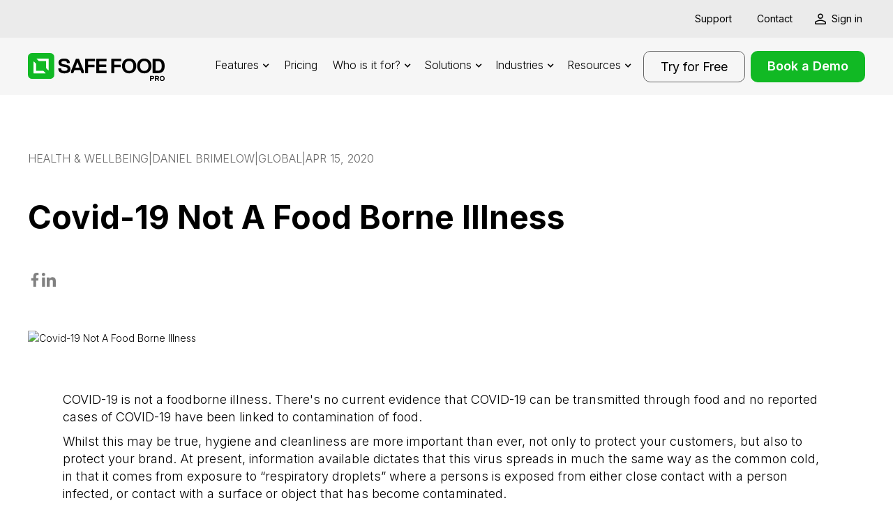

--- FILE ---
content_type: text/html
request_url: https://www.safefoodpro.com/blog/covid-19-not-a-food-borne-illness
body_size: 13541
content:
<!DOCTYPE html><!-- Last Published: Tue Jan 20 2026 00:24:07 GMT+0000 (Coordinated Universal Time) --><html data-wf-domain="www.safefoodpro.com" data-wf-page="63d05404c211d26806123b6f" data-wf-site="637aa8bc2d5cf8408b22ea86" lang="en" data-wf-collection="63d05404c211d23569123b64" data-wf-item-slug="covid-19-not-a-food-borne-illness"><head><meta charset="utf-8"/><title>Covid-19 Not A Food Borne Illness</title><meta content="There&#x27;s no current evidence that COVID-19 can be transmitted through food and no reported cases of COVID-19 have been linked to contamination of food." name="description"/><meta content="Covid-19 Not A Food Borne Illness" property="og:title"/><meta content="There&#x27;s no current evidence that COVID-19 can be transmitted through food and no reported cases of COVID-19 have been linked to contamination of food." property="og:description"/><meta content="https://cdn.prod.website-files.com/637aa8bc2d5cf867ed22ea8a/63d05ab7dc7f6beed888dfc8_covid-19-background.avif" property="og:image"/><meta content="Covid-19 Not A Food Borne Illness" property="twitter:title"/><meta content="There&#x27;s no current evidence that COVID-19 can be transmitted through food and no reported cases of COVID-19 have been linked to contamination of food." property="twitter:description"/><meta content="https://cdn.prod.website-files.com/637aa8bc2d5cf867ed22ea8a/63d05ab7dc7f6beed888dfc8_covid-19-background.avif" property="twitter:image"/><meta property="og:type" content="website"/><meta content="summary_large_image" name="twitter:card"/><meta content="width=device-width, initial-scale=1" name="viewport"/><link href="https://cdn.prod.website-files.com/637aa8bc2d5cf8408b22ea86/css/sfp-global.shared.3cb6f7fc8.min.css" rel="stylesheet" type="text/css" integrity="sha384-PLb3/I6vZEW21lIY4yzKU545biabN7U+dsdSwJZsGdYQydqFJtZfZ34sHrCVTLTE" crossorigin="anonymous"/><link href="https://fonts.googleapis.com" rel="preconnect"/><link href="https://fonts.gstatic.com" rel="preconnect" crossorigin="anonymous"/><script src="https://ajax.googleapis.com/ajax/libs/webfont/1.6.26/webfont.js" type="text/javascript"></script><script type="text/javascript">WebFont.load({  google: {    families: ["Inter:300,regular,500,600,700"]  }});</script><script type="text/javascript">!function(o,c){var n=c.documentElement,t=" w-mod-";n.className+=t+"js",("ontouchstart"in o||o.DocumentTouch&&c instanceof DocumentTouch)&&(n.className+=t+"touch")}(window,document);</script><link href="https://cdn.prod.website-files.com/637aa8bc2d5cf8408b22ea86/677c92086eecda34f15d230b_sfp_favicon_32x32.png" rel="shortcut icon" type="image/x-icon"/><link href="https://cdn.prod.website-files.com/637aa8bc2d5cf8408b22ea86/677c920d6204ebefffb4bc94_sfp_webclip_256x256.png" rel="apple-touch-icon"/><link href="https://www.safefoodpro.com/blog/covid-19-not-a-food-borne-illness" rel="canonical"/><link rel="preconnect" href="https://assets.website-files.com">
<link rel="dns-prefetch" href="https://assets.website-files.com">

<!-- Geo Targetly -->
<script>
(function(g,e,o,t,a,r,ge,tl,y,s){
g.getElementsByTagName(o)[0].insertAdjacentHTML('afterbegin','<style id="georedirect1671140578530style">body{opacity:0.0 !important;}</style>');
s=function(){g.getElementById('georedirect1671140578530style').innerHTML='body{opacity:1.0 !important;}';};
t=g.getElementsByTagName(o)[0];y=g.createElement(e);y.async=true;
y.src='https://geotargetly-api-1.com/gr?id=-NJMjOEzqaglfE1ENVI-&refurl='+g.referrer+'&winurl='+encodeURIComponent(window.location);
t.parentNode.insertBefore(y,t);y.onerror=function(){s()};
georedirect1671140578530loaded=function(redirect){var to=0;if(redirect){to=5000};
setTimeout(function(){s();},to)};
})(document,'script','head');
</script>
<!-- End Geo Targetly -->

<!-- Google Tag Manager -->
<script>(function(w,d,s,l,i){w[l]=w[l]||[];w[l].push({'gtm.start':
new Date().getTime(),event:'gtm.js'});var f=d.getElementsByTagName(s)[0],
j=d.createElement(s),dl=l!='dataLayer'?'&l='+l:'';j.async=true;j.src=
'https://www.googletagmanager.com/gtm.js?id='+i+dl;f.parentNode.insertBefore(j,f);
})(window,document,'script','dataLayer','GTM-MMKFNTV');</script>
<!-- End Google Tag Manager -->

<link rel="stylesheet" href="https://unpkg.com/swiper/swiper-bundle.min.css" />

<!-- TrustBox script -->
<script type="text/javascript" src="//widget.trustpilot.com/bootstrap/v5/tp.widget.bootstrap.min.js" async></script>
<!-- End TrustBox script -->



<!-- [Attributes by Finsweet] Social Share -->
<script defer src="https://cdn.jsdelivr.net/npm/@finsweet/attributes-socialshare@1/socialshare.js"></script></head><body><div class="w-embed w-iframe"><!-- Google Tag Manager (noscript) -->
<noscript><iframe src="https://www.googletagmanager.com/ns.html?id=GTM-MMKFNTV"
height="0" width="0" style="display:none;visibility:hidden"></iframe></noscript>
<!-- End Google Tag Manager (noscript) --></div><div id="FirstWork" class="banner-section"><div class="banner-container w-container"><div class="banner"><div class="w-layout-grid nav-banner-grid"><a href="/support-center" class="banner-link">Support</a><a href="/contact" class="banner-link">Contact</a><a href="/sign-in" class="sign-in-link">Sign in</a></div></div></div></div><div data-collapse="medium" data-animation="default" data-duration="400" data-easing="ease" data-easing2="ease" role="banner" class="nav-bar w-nav"><div class="nav-container w-container"><div class="logo-div"><a href="/" class="nav-logo w-inline-block"><img src="https://cdn.prod.website-files.com/637aa8bc2d5cf8408b22ea86/66f9c234da53b22d4cdab4bb_SFP%20Black%20Logo.svg" width="260" alt="Safe Food Pro Logo" class="logo"/></a></div><nav role="navigation" class="nav-content w-nav-menu"><div class="nav-menu"><div data-hover="true" data-delay="0" class="nav-dropdown-button w-dropdown"><div class="nav-dropdown w-dropdown-toggle"><div class="dropdown-toggle-text"><a href="/features" class="nav-link-text">Features</a></div><div class="nav-dropdown-arrow w-icon-dropdown-toggle"></div></div><nav class="dropdown-list-block features w-dropdown-list"><div class="w-dyn-list"><div role="list" class="nav-dropdown-3-grid w-dyn-items"><div role="listitem" class="nav-dropdown-link-item w-dyn-item"><a href="/features/wireless-temperature-monitoring" class="nav-link-box w-inline-block w-condition-invisible"><img src="https://cdn.prod.website-files.com/637aa8bc2d5cf867ed22ea8a/637c3b2dda709e219226a305_temperature_monitoring_black.svg" id="w-node-_574eeafd-dacf-7a0d-ce4e-fca8d1170186-9d391a87" alt="Temperature thermometer" class="nav-link-box-icon"/><div id="w-node-_574eeafd-dacf-7a0d-ce4e-fca8d1170187-9d391a87"><div id="w-node-_574eeafd-dacf-7a0d-ce4e-fca8d1170188-9d391a87" class="nav-box-link-title">Temperature Monitoring</div><div class="nav-dropdown-new-tag w-condition-invisible">NEW</div><div class="nav-box-link-subtitle">Never lose track of equipment temperatures again with automatic wireless temperature monitoring.</div></div></a><a href="/wireless-temperature-monitoring" class="nav-link-box w-inline-block"><img src="https://cdn.prod.website-files.com/637aa8bc2d5cf867ed22ea8a/637c3b2dda709e219226a305_temperature_monitoring_black.svg" id="w-node-_7fd52d34-b596-8712-da9f-f7ca0ea7b3c0-9d391a87" alt="Temperature thermometer" class="nav-link-box-icon"/><div id="w-node-_7fd52d34-b596-8712-da9f-f7ca0ea7b3c1-9d391a87"><div id="w-node-_7fd52d34-b596-8712-da9f-f7ca0ea7b3c2-9d391a87" class="nav-box-link-title">Temperature Monitoring</div><div class="nav-dropdown-new-tag w-condition-invisible">NEW</div><div class="nav-box-link-subtitle">Never lose track of equipment temperatures again with automatic wireless temperature monitoring.</div></div></a><a href="/features" class="nav-link-box all-features w-inline-block w-condition-invisible"><img src="https://cdn.prod.website-files.com/637aa8bc2d5cf867ed22ea8a/637c3b2dda709e219226a305_temperature_monitoring_black.svg" id="w-node-ab4f3832-8be8-e4c9-ecf2-f574fad6acff-9d391a87" alt="Temperature thermometer" class="nav-link-box-icon"/><div id="w-node-ab4f3832-8be8-e4c9-ecf2-f574fad6ad00-9d391a87"><div id="w-node-ab4f3832-8be8-e4c9-ecf2-f574fad6ad01-9d391a87" class="nav-box-link-title">Temperature Monitoring</div><div class="nav-dropdown-new-tag w-condition-invisible">NEW</div><div class="nav-box-link-subtitle">Never lose track of equipment temperatures again with automatic wireless temperature monitoring.</div></div></a></div><div role="listitem" class="nav-dropdown-link-item w-dyn-item"><a href="/features/onboarding-wizard" class="nav-link-box w-inline-block"><img src="https://cdn.prod.website-files.com/637aa8bc2d5cf867ed22ea8a/637c3c2ac094310b596c7b1a_onboarding_wizard_black.svg" id="w-node-_574eeafd-dacf-7a0d-ce4e-fca8d1170186-9d391a87" alt="Onboarding Wizard " class="nav-link-box-icon"/><div id="w-node-_574eeafd-dacf-7a0d-ce4e-fca8d1170187-9d391a87"><div id="w-node-_574eeafd-dacf-7a0d-ce4e-fca8d1170188-9d391a87" class="nav-box-link-title">Onboarding Wizard</div><div class="nav-dropdown-new-tag w-condition-invisible">NEW</div><div class="nav-box-link-subtitle">Setting up Safe Food Pro with your unique requirements couldn’t be simpler.</div></div></a><a href="/wireless-temperature-monitoring" class="nav-link-box w-inline-block w-condition-invisible"><img src="https://cdn.prod.website-files.com/637aa8bc2d5cf867ed22ea8a/637c3c2ac094310b596c7b1a_onboarding_wizard_black.svg" id="w-node-_7fd52d34-b596-8712-da9f-f7ca0ea7b3c0-9d391a87" alt="Onboarding Wizard " class="nav-link-box-icon"/><div id="w-node-_7fd52d34-b596-8712-da9f-f7ca0ea7b3c1-9d391a87"><div id="w-node-_7fd52d34-b596-8712-da9f-f7ca0ea7b3c2-9d391a87" class="nav-box-link-title">Onboarding Wizard</div><div class="nav-dropdown-new-tag w-condition-invisible">NEW</div><div class="nav-box-link-subtitle">Setting up Safe Food Pro with your unique requirements couldn’t be simpler.</div></div></a><a href="/features" class="nav-link-box all-features w-inline-block w-condition-invisible"><img src="https://cdn.prod.website-files.com/637aa8bc2d5cf867ed22ea8a/637c3c2ac094310b596c7b1a_onboarding_wizard_black.svg" id="w-node-ab4f3832-8be8-e4c9-ecf2-f574fad6acff-9d391a87" alt="Onboarding Wizard " class="nav-link-box-icon"/><div id="w-node-ab4f3832-8be8-e4c9-ecf2-f574fad6ad00-9d391a87"><div id="w-node-ab4f3832-8be8-e4c9-ecf2-f574fad6ad01-9d391a87" class="nav-box-link-title">Onboarding Wizard</div><div class="nav-dropdown-new-tag w-condition-invisible">NEW</div><div class="nav-box-link-subtitle">Setting up Safe Food Pro with your unique requirements couldn’t be simpler.</div></div></a></div><div role="listitem" class="nav-dropdown-link-item w-dyn-item"><a href="/features/scheduled-tasks" class="nav-link-box w-inline-block"><img src="https://cdn.prod.website-files.com/637aa8bc2d5cf867ed22ea8a/637c3df2a7c8246c95c59c22_scheduled_tasks_black.svg" id="w-node-_574eeafd-dacf-7a0d-ce4e-fca8d1170186-9d391a87" alt="Task list" class="nav-link-box-icon"/><div id="w-node-_574eeafd-dacf-7a0d-ce4e-fca8d1170187-9d391a87"><div id="w-node-_574eeafd-dacf-7a0d-ce4e-fca8d1170188-9d391a87" class="nav-box-link-title">Scheduled Tasks</div><div class="nav-dropdown-new-tag w-condition-invisible">NEW</div><div class="nav-box-link-subtitle">You’ve got enough to worry about. Let Safe Food Pro worry about reminding you of important tasks.</div></div></a><a href="/wireless-temperature-monitoring" class="nav-link-box w-inline-block w-condition-invisible"><img src="https://cdn.prod.website-files.com/637aa8bc2d5cf867ed22ea8a/637c3df2a7c8246c95c59c22_scheduled_tasks_black.svg" id="w-node-_7fd52d34-b596-8712-da9f-f7ca0ea7b3c0-9d391a87" alt="Task list" class="nav-link-box-icon"/><div id="w-node-_7fd52d34-b596-8712-da9f-f7ca0ea7b3c1-9d391a87"><div id="w-node-_7fd52d34-b596-8712-da9f-f7ca0ea7b3c2-9d391a87" class="nav-box-link-title">Scheduled Tasks</div><div class="nav-dropdown-new-tag w-condition-invisible">NEW</div><div class="nav-box-link-subtitle">You’ve got enough to worry about. Let Safe Food Pro worry about reminding you of important tasks.</div></div></a><a href="/features" class="nav-link-box all-features w-inline-block w-condition-invisible"><img src="https://cdn.prod.website-files.com/637aa8bc2d5cf867ed22ea8a/637c3df2a7c8246c95c59c22_scheduled_tasks_black.svg" id="w-node-ab4f3832-8be8-e4c9-ecf2-f574fad6acff-9d391a87" alt="Task list" class="nav-link-box-icon"/><div id="w-node-ab4f3832-8be8-e4c9-ecf2-f574fad6ad00-9d391a87"><div id="w-node-ab4f3832-8be8-e4c9-ecf2-f574fad6ad01-9d391a87" class="nav-box-link-title">Scheduled Tasks</div><div class="nav-dropdown-new-tag w-condition-invisible">NEW</div><div class="nav-box-link-subtitle">You’ve got enough to worry about. Let Safe Food Pro worry about reminding you of important tasks.</div></div></a></div><div role="listitem" class="nav-dropdown-link-item w-dyn-item"><a href="/features/custom-form-builder" class="nav-link-box w-inline-block"><img src="https://cdn.prod.website-files.com/637aa8bc2d5cf867ed22ea8a/637c3ea2be5badafb975f139_custom_form_builder_black.svg" id="w-node-_574eeafd-dacf-7a0d-ce4e-fca8d1170186-9d391a87" alt="Customise form builder " class="nav-link-box-icon"/><div id="w-node-_574eeafd-dacf-7a0d-ce4e-fca8d1170187-9d391a87"><div id="w-node-_574eeafd-dacf-7a0d-ce4e-fca8d1170188-9d391a87" class="nav-box-link-title">Custom Form Builder</div><div class="nav-dropdown-new-tag w-condition-invisible">NEW</div><div class="nav-box-link-subtitle">Lose the printer - you won’t need it any more with custom paperless forms.</div></div></a><a href="/wireless-temperature-monitoring" class="nav-link-box w-inline-block w-condition-invisible"><img src="https://cdn.prod.website-files.com/637aa8bc2d5cf867ed22ea8a/637c3ea2be5badafb975f139_custom_form_builder_black.svg" id="w-node-_7fd52d34-b596-8712-da9f-f7ca0ea7b3c0-9d391a87" alt="Customise form builder " class="nav-link-box-icon"/><div id="w-node-_7fd52d34-b596-8712-da9f-f7ca0ea7b3c1-9d391a87"><div id="w-node-_7fd52d34-b596-8712-da9f-f7ca0ea7b3c2-9d391a87" class="nav-box-link-title">Custom Form Builder</div><div class="nav-dropdown-new-tag w-condition-invisible">NEW</div><div class="nav-box-link-subtitle">Lose the printer - you won’t need it any more with custom paperless forms.</div></div></a><a href="/features" class="nav-link-box all-features w-inline-block w-condition-invisible"><img src="https://cdn.prod.website-files.com/637aa8bc2d5cf867ed22ea8a/637c3ea2be5badafb975f139_custom_form_builder_black.svg" id="w-node-ab4f3832-8be8-e4c9-ecf2-f574fad6acff-9d391a87" alt="Customise form builder " class="nav-link-box-icon"/><div id="w-node-ab4f3832-8be8-e4c9-ecf2-f574fad6ad00-9d391a87"><div id="w-node-ab4f3832-8be8-e4c9-ecf2-f574fad6ad01-9d391a87" class="nav-box-link-title">Custom Form Builder</div><div class="nav-dropdown-new-tag w-condition-invisible">NEW</div><div class="nav-box-link-subtitle">Lose the printer - you won’t need it any more with custom paperless forms.</div></div></a></div><div role="listitem" class="nav-dropdown-link-item w-dyn-item"><a href="/features/pin-signing" class="nav-link-box w-inline-block"><img src="https://cdn.prod.website-files.com/637aa8bc2d5cf867ed22ea8a/637c3fe192525077a4cf0fbd_pin_signing_black.svg" id="w-node-_574eeafd-dacf-7a0d-ce4e-fca8d1170186-9d391a87" alt="Pin sign-in" class="nav-link-box-icon"/><div id="w-node-_574eeafd-dacf-7a0d-ce4e-fca8d1170187-9d391a87"><div id="w-node-_574eeafd-dacf-7a0d-ce4e-fca8d1170188-9d391a87" class="nav-box-link-title">Pin Signing</div><div class="nav-dropdown-new-tag w-condition-invisible">NEW</div><div class="nav-box-link-subtitle">Know exactly who did what, when with PIN Signing.</div></div></a><a href="/wireless-temperature-monitoring" class="nav-link-box w-inline-block w-condition-invisible"><img src="https://cdn.prod.website-files.com/637aa8bc2d5cf867ed22ea8a/637c3fe192525077a4cf0fbd_pin_signing_black.svg" id="w-node-_7fd52d34-b596-8712-da9f-f7ca0ea7b3c0-9d391a87" alt="Pin sign-in" class="nav-link-box-icon"/><div id="w-node-_7fd52d34-b596-8712-da9f-f7ca0ea7b3c1-9d391a87"><div id="w-node-_7fd52d34-b596-8712-da9f-f7ca0ea7b3c2-9d391a87" class="nav-box-link-title">Pin Signing</div><div class="nav-dropdown-new-tag w-condition-invisible">NEW</div><div class="nav-box-link-subtitle">Know exactly who did what, when with PIN Signing.</div></div></a><a href="/features" class="nav-link-box all-features w-inline-block w-condition-invisible"><img src="https://cdn.prod.website-files.com/637aa8bc2d5cf867ed22ea8a/637c3fe192525077a4cf0fbd_pin_signing_black.svg" id="w-node-ab4f3832-8be8-e4c9-ecf2-f574fad6acff-9d391a87" alt="Pin sign-in" class="nav-link-box-icon"/><div id="w-node-ab4f3832-8be8-e4c9-ecf2-f574fad6ad00-9d391a87"><div id="w-node-ab4f3832-8be8-e4c9-ecf2-f574fad6ad01-9d391a87" class="nav-box-link-title">Pin Signing</div><div class="nav-dropdown-new-tag w-condition-invisible">NEW</div><div class="nav-box-link-subtitle">Know exactly who did what, when with PIN Signing.</div></div></a></div><div role="listitem" class="nav-dropdown-link-item w-dyn-item"><a href="/features/business-insights-reporting" class="nav-link-box w-inline-block"><img src="https://cdn.prod.website-files.com/637aa8bc2d5cf867ed22ea8a/637c406bdf8ef9973879ab28_business_insights_black.svg" id="w-node-_574eeafd-dacf-7a0d-ce4e-fca8d1170186-9d391a87" alt="Business insights icon" class="nav-link-box-icon"/><div id="w-node-_574eeafd-dacf-7a0d-ce4e-fca8d1170187-9d391a87"><div id="w-node-_574eeafd-dacf-7a0d-ce4e-fca8d1170188-9d391a87" class="nav-box-link-title">Business Insights Reporting</div><div class="nav-dropdown-new-tag w-condition-invisible">NEW</div><div class="nav-box-link-subtitle">See what’s happening in your business and spot problems before they happen.</div></div></a><a href="/wireless-temperature-monitoring" class="nav-link-box w-inline-block w-condition-invisible"><img src="https://cdn.prod.website-files.com/637aa8bc2d5cf867ed22ea8a/637c406bdf8ef9973879ab28_business_insights_black.svg" id="w-node-_7fd52d34-b596-8712-da9f-f7ca0ea7b3c0-9d391a87" alt="Business insights icon" class="nav-link-box-icon"/><div id="w-node-_7fd52d34-b596-8712-da9f-f7ca0ea7b3c1-9d391a87"><div id="w-node-_7fd52d34-b596-8712-da9f-f7ca0ea7b3c2-9d391a87" class="nav-box-link-title">Business Insights Reporting</div><div class="nav-dropdown-new-tag w-condition-invisible">NEW</div><div class="nav-box-link-subtitle">See what’s happening in your business and spot problems before they happen.</div></div></a><a href="/features" class="nav-link-box all-features w-inline-block w-condition-invisible"><img src="https://cdn.prod.website-files.com/637aa8bc2d5cf867ed22ea8a/637c406bdf8ef9973879ab28_business_insights_black.svg" id="w-node-ab4f3832-8be8-e4c9-ecf2-f574fad6acff-9d391a87" alt="Business insights icon" class="nav-link-box-icon"/><div id="w-node-ab4f3832-8be8-e4c9-ecf2-f574fad6ad00-9d391a87"><div id="w-node-ab4f3832-8be8-e4c9-ecf2-f574fad6ad01-9d391a87" class="nav-box-link-title">Business Insights Reporting</div><div class="nav-dropdown-new-tag w-condition-invisible">NEW</div><div class="nav-box-link-subtitle">See what’s happening in your business and spot problems before they happen.</div></div></a></div><div role="listitem" class="nav-dropdown-link-item w-dyn-item"><a href="/features/audit-ready-reports" class="nav-link-box w-inline-block"><img src="https://cdn.prod.website-files.com/637aa8bc2d5cf867ed22ea8a/637c41402a1ca70caacf6dab_verifier_audit_ready_reports_black.svg" id="w-node-_574eeafd-dacf-7a0d-ce4e-fca8d1170186-9d391a87" alt="Forms " class="nav-link-box-icon"/><div id="w-node-_574eeafd-dacf-7a0d-ce4e-fca8d1170187-9d391a87"><div id="w-node-_574eeafd-dacf-7a0d-ce4e-fca8d1170188-9d391a87" class="nav-box-link-title">Audit/Verifier Ready Reports</div><div class="nav-dropdown-new-tag w-condition-invisible">NEW</div><div class="nav-box-link-subtitle">Your food safety audits/verifications have never been smoother thanks to Safe Food Pro.</div></div></a><a href="/wireless-temperature-monitoring" class="nav-link-box w-inline-block w-condition-invisible"><img src="https://cdn.prod.website-files.com/637aa8bc2d5cf867ed22ea8a/637c41402a1ca70caacf6dab_verifier_audit_ready_reports_black.svg" id="w-node-_7fd52d34-b596-8712-da9f-f7ca0ea7b3c0-9d391a87" alt="Forms " class="nav-link-box-icon"/><div id="w-node-_7fd52d34-b596-8712-da9f-f7ca0ea7b3c1-9d391a87"><div id="w-node-_7fd52d34-b596-8712-da9f-f7ca0ea7b3c2-9d391a87" class="nav-box-link-title">Audit/Verifier Ready Reports</div><div class="nav-dropdown-new-tag w-condition-invisible">NEW</div><div class="nav-box-link-subtitle">Your food safety audits/verifications have never been smoother thanks to Safe Food Pro.</div></div></a><a href="/features" class="nav-link-box all-features w-inline-block w-condition-invisible"><img src="https://cdn.prod.website-files.com/637aa8bc2d5cf867ed22ea8a/637c41402a1ca70caacf6dab_verifier_audit_ready_reports_black.svg" id="w-node-ab4f3832-8be8-e4c9-ecf2-f574fad6acff-9d391a87" alt="Forms " class="nav-link-box-icon"/><div id="w-node-ab4f3832-8be8-e4c9-ecf2-f574fad6ad00-9d391a87"><div id="w-node-ab4f3832-8be8-e4c9-ecf2-f574fad6ad01-9d391a87" class="nav-box-link-title">Audit/Verifier Ready Reports</div><div class="nav-dropdown-new-tag w-condition-invisible">NEW</div><div class="nav-box-link-subtitle">Your food safety audits/verifications have never been smoother thanks to Safe Food Pro.</div></div></a></div><div role="listitem" class="nav-dropdown-link-item w-dyn-item"><a href="/features/escalations" class="nav-link-box w-inline-block"><img src="https://cdn.prod.website-files.com/637aa8bc2d5cf867ed22ea8a/637d35e1de9b734036cfde41_escalations_black.svg" id="w-node-_574eeafd-dacf-7a0d-ce4e-fca8d1170186-9d391a87" alt="exclamation mark" class="nav-link-box-icon"/><div id="w-node-_574eeafd-dacf-7a0d-ce4e-fca8d1170187-9d391a87"><div id="w-node-_574eeafd-dacf-7a0d-ce4e-fca8d1170188-9d391a87" class="nav-box-link-title">Escalations</div><div class="nav-dropdown-new-tag w-condition-invisible">NEW</div><div class="nav-box-link-subtitle">It’s time to start automating food safety. Escalations can help.</div></div></a><a href="/wireless-temperature-monitoring" class="nav-link-box w-inline-block w-condition-invisible"><img src="https://cdn.prod.website-files.com/637aa8bc2d5cf867ed22ea8a/637d35e1de9b734036cfde41_escalations_black.svg" id="w-node-_7fd52d34-b596-8712-da9f-f7ca0ea7b3c0-9d391a87" alt="exclamation mark" class="nav-link-box-icon"/><div id="w-node-_7fd52d34-b596-8712-da9f-f7ca0ea7b3c1-9d391a87"><div id="w-node-_7fd52d34-b596-8712-da9f-f7ca0ea7b3c2-9d391a87" class="nav-box-link-title">Escalations</div><div class="nav-dropdown-new-tag w-condition-invisible">NEW</div><div class="nav-box-link-subtitle">It’s time to start automating food safety. Escalations can help.</div></div></a><a href="/features" class="nav-link-box all-features w-inline-block w-condition-invisible"><img src="https://cdn.prod.website-files.com/637aa8bc2d5cf867ed22ea8a/637d35e1de9b734036cfde41_escalations_black.svg" id="w-node-ab4f3832-8be8-e4c9-ecf2-f574fad6acff-9d391a87" alt="exclamation mark" class="nav-link-box-icon"/><div id="w-node-ab4f3832-8be8-e4c9-ecf2-f574fad6ad00-9d391a87"><div id="w-node-ab4f3832-8be8-e4c9-ecf2-f574fad6ad01-9d391a87" class="nav-box-link-title">Escalations</div><div class="nav-dropdown-new-tag w-condition-invisible">NEW</div><div class="nav-box-link-subtitle">It’s time to start automating food safety. Escalations can help.</div></div></a></div><div role="listitem" class="nav-dropdown-link-item w-dyn-item"><a href="/features/management-dashboard" class="nav-link-box w-inline-block"><img src="https://cdn.prod.website-files.com/637aa8bc2d5cf867ed22ea8a/637d45aed37ddf224dfd7d89_management_dashboard_black.svg" id="w-node-_574eeafd-dacf-7a0d-ce4e-fca8d1170186-9d391a87" alt="Customisable dashboard " class="nav-link-box-icon"/><div id="w-node-_574eeafd-dacf-7a0d-ce4e-fca8d1170187-9d391a87"><div id="w-node-_574eeafd-dacf-7a0d-ce4e-fca8d1170188-9d391a87" class="nav-box-link-title">Management Dashboard</div><div class="nav-dropdown-new-tag w-condition-invisible">NEW</div><div class="nav-box-link-subtitle">All of your food safety compliance in one convenient dashboard. Auditors &amp; Verifiers are going to love you.</div></div></a><a href="/wireless-temperature-monitoring" class="nav-link-box w-inline-block w-condition-invisible"><img src="https://cdn.prod.website-files.com/637aa8bc2d5cf867ed22ea8a/637d45aed37ddf224dfd7d89_management_dashboard_black.svg" id="w-node-_7fd52d34-b596-8712-da9f-f7ca0ea7b3c0-9d391a87" alt="Customisable dashboard " class="nav-link-box-icon"/><div id="w-node-_7fd52d34-b596-8712-da9f-f7ca0ea7b3c1-9d391a87"><div id="w-node-_7fd52d34-b596-8712-da9f-f7ca0ea7b3c2-9d391a87" class="nav-box-link-title">Management Dashboard</div><div class="nav-dropdown-new-tag w-condition-invisible">NEW</div><div class="nav-box-link-subtitle">All of your food safety compliance in one convenient dashboard. Auditors &amp; Verifiers are going to love you.</div></div></a><a href="/features" class="nav-link-box all-features w-inline-block w-condition-invisible"><img src="https://cdn.prod.website-files.com/637aa8bc2d5cf867ed22ea8a/637d45aed37ddf224dfd7d89_management_dashboard_black.svg" id="w-node-ab4f3832-8be8-e4c9-ecf2-f574fad6acff-9d391a87" alt="Customisable dashboard " class="nav-link-box-icon"/><div id="w-node-ab4f3832-8be8-e4c9-ecf2-f574fad6ad00-9d391a87"><div id="w-node-ab4f3832-8be8-e4c9-ecf2-f574fad6ad01-9d391a87" class="nav-box-link-title">Management Dashboard</div><div class="nav-dropdown-new-tag w-condition-invisible">NEW</div><div class="nav-box-link-subtitle">All of your food safety compliance in one convenient dashboard. Auditors &amp; Verifiers are going to love you.</div></div></a></div><div role="listitem" class="nav-dropdown-link-item w-dyn-item"><a href="/features/resource-management" class="nav-link-box w-inline-block"><img src="https://cdn.prod.website-files.com/637aa8bc2d5cf867ed22ea8a/637d52f9fe94c417e7040962_resource_management_black.svg" id="w-node-_574eeafd-dacf-7a0d-ce4e-fca8d1170186-9d391a87" alt="Food industry resources " class="nav-link-box-icon"/><div id="w-node-_574eeafd-dacf-7a0d-ce4e-fca8d1170187-9d391a87"><div id="w-node-_574eeafd-dacf-7a0d-ce4e-fca8d1170188-9d391a87" class="nav-box-link-title">Resource Management</div><div class="nav-dropdown-new-tag w-condition-invisible">NEW</div><div class="nav-box-link-subtitle">Forget the paperwork. Now you can store all your documents and resources in one place.</div></div></a><a href="/wireless-temperature-monitoring" class="nav-link-box w-inline-block w-condition-invisible"><img src="https://cdn.prod.website-files.com/637aa8bc2d5cf867ed22ea8a/637d52f9fe94c417e7040962_resource_management_black.svg" id="w-node-_7fd52d34-b596-8712-da9f-f7ca0ea7b3c0-9d391a87" alt="Food industry resources " class="nav-link-box-icon"/><div id="w-node-_7fd52d34-b596-8712-da9f-f7ca0ea7b3c1-9d391a87"><div id="w-node-_7fd52d34-b596-8712-da9f-f7ca0ea7b3c2-9d391a87" class="nav-box-link-title">Resource Management</div><div class="nav-dropdown-new-tag w-condition-invisible">NEW</div><div class="nav-box-link-subtitle">Forget the paperwork. Now you can store all your documents and resources in one place.</div></div></a><a href="/features" class="nav-link-box all-features w-inline-block w-condition-invisible"><img src="https://cdn.prod.website-files.com/637aa8bc2d5cf867ed22ea8a/637d52f9fe94c417e7040962_resource_management_black.svg" id="w-node-ab4f3832-8be8-e4c9-ecf2-f574fad6acff-9d391a87" alt="Food industry resources " class="nav-link-box-icon"/><div id="w-node-ab4f3832-8be8-e4c9-ecf2-f574fad6ad00-9d391a87"><div id="w-node-ab4f3832-8be8-e4c9-ecf2-f574fad6ad01-9d391a87" class="nav-box-link-title">Resource Management</div><div class="nav-dropdown-new-tag w-condition-invisible">NEW</div><div class="nav-box-link-subtitle">Forget the paperwork. Now you can store all your documents and resources in one place.</div></div></a></div><div role="listitem" class="nav-dropdown-link-item w-dyn-item"><a href="/features/corrective-actions" class="nav-link-box w-inline-block"><img src="https://cdn.prod.website-files.com/637aa8bc2d5cf867ed22ea8a/6383c67de157e4728c2bb6d8_corrective_actions_black.svg" id="w-node-_574eeafd-dacf-7a0d-ce4e-fca8d1170186-9d391a87" alt="Check mark on clipboard " class="nav-link-box-icon"/><div id="w-node-_574eeafd-dacf-7a0d-ce4e-fca8d1170187-9d391a87"><div id="w-node-_574eeafd-dacf-7a0d-ce4e-fca8d1170188-9d391a87" class="nav-box-link-title">Corrective Actions</div><div class="nav-dropdown-new-tag w-condition-invisible">NEW</div><div class="nav-box-link-subtitle">Ensure the safety of your business by assigning corrective actions to incidents and observations.</div></div></a><a href="/wireless-temperature-monitoring" class="nav-link-box w-inline-block w-condition-invisible"><img src="https://cdn.prod.website-files.com/637aa8bc2d5cf867ed22ea8a/6383c67de157e4728c2bb6d8_corrective_actions_black.svg" id="w-node-_7fd52d34-b596-8712-da9f-f7ca0ea7b3c0-9d391a87" alt="Check mark on clipboard " class="nav-link-box-icon"/><div id="w-node-_7fd52d34-b596-8712-da9f-f7ca0ea7b3c1-9d391a87"><div id="w-node-_7fd52d34-b596-8712-da9f-f7ca0ea7b3c2-9d391a87" class="nav-box-link-title">Corrective Actions</div><div class="nav-dropdown-new-tag w-condition-invisible">NEW</div><div class="nav-box-link-subtitle">Ensure the safety of your business by assigning corrective actions to incidents and observations.</div></div></a><a href="/features" class="nav-link-box all-features w-inline-block w-condition-invisible"><img src="https://cdn.prod.website-files.com/637aa8bc2d5cf867ed22ea8a/6383c67de157e4728c2bb6d8_corrective_actions_black.svg" id="w-node-ab4f3832-8be8-e4c9-ecf2-f574fad6acff-9d391a87" alt="Check mark on clipboard " class="nav-link-box-icon"/><div id="w-node-ab4f3832-8be8-e4c9-ecf2-f574fad6ad00-9d391a87"><div id="w-node-ab4f3832-8be8-e4c9-ecf2-f574fad6ad01-9d391a87" class="nav-box-link-title">Corrective Actions</div><div class="nav-dropdown-new-tag w-condition-invisible">NEW</div><div class="nav-box-link-subtitle">Ensure the safety of your business by assigning corrective actions to incidents and observations.</div></div></a></div><div role="listitem" class="nav-dropdown-link-item w-dyn-item"><a href="/features/all-features" class="nav-link-box w-inline-block"><img src="https://cdn.prod.website-files.com/637aa8bc2d5cf867ed22ea8a/637aa8bc2d5cf8a6aa22ec7f_all_features.svg" id="w-node-_574eeafd-dacf-7a0d-ce4e-fca8d1170186-9d391a87" alt="All features icon " class="nav-link-box-icon"/><div id="w-node-_574eeafd-dacf-7a0d-ce4e-fca8d1170187-9d391a87"><div id="w-node-_574eeafd-dacf-7a0d-ce4e-fca8d1170188-9d391a87" class="nav-box-link-title">All Features</div><div class="nav-dropdown-new-tag w-condition-invisible">NEW</div><div class="nav-box-link-subtitle">Discover what Safe Food Pro can do.</div></div></a><a href="/wireless-temperature-monitoring" class="nav-link-box w-inline-block w-condition-invisible"><img src="https://cdn.prod.website-files.com/637aa8bc2d5cf867ed22ea8a/637aa8bc2d5cf8a6aa22ec7f_all_features.svg" id="w-node-_7fd52d34-b596-8712-da9f-f7ca0ea7b3c0-9d391a87" alt="All features icon " class="nav-link-box-icon"/><div id="w-node-_7fd52d34-b596-8712-da9f-f7ca0ea7b3c1-9d391a87"><div id="w-node-_7fd52d34-b596-8712-da9f-f7ca0ea7b3c2-9d391a87" class="nav-box-link-title">All Features</div><div class="nav-dropdown-new-tag w-condition-invisible">NEW</div><div class="nav-box-link-subtitle">Discover what Safe Food Pro can do.</div></div></a><a href="/features" class="nav-link-box all-features w-inline-block"><img src="https://cdn.prod.website-files.com/637aa8bc2d5cf867ed22ea8a/637aa8bc2d5cf8a6aa22ec7f_all_features.svg" id="w-node-ab4f3832-8be8-e4c9-ecf2-f574fad6acff-9d391a87" alt="All features icon " class="nav-link-box-icon"/><div id="w-node-ab4f3832-8be8-e4c9-ecf2-f574fad6ad00-9d391a87"><div id="w-node-ab4f3832-8be8-e4c9-ecf2-f574fad6ad01-9d391a87" class="nav-box-link-title">All Features</div><div class="nav-dropdown-new-tag w-condition-invisible">NEW</div><div class="nav-box-link-subtitle">Discover what Safe Food Pro can do.</div></div></a></div></div></div></nav></div><a href="/pricing" class="nav-link w-nav-link">Pricing</a><div data-hover="true" data-delay="0" class="nav-dropdown-button w-dropdown"><div data-w-id="94cfdaa8-9081-a021-a923-a60c9d391aac" class="nav-dropdown w-dropdown-toggle"><div class="dropdown-toggle-text">Who is it for?</div><div class="nav-dropdown-arrow w-icon-dropdown-toggle"></div></div><nav class="dropdown-list-block industries w-dropdown-list"><div class="w-dyn-list"><div role="list" class="nav-dropdown-1-grid w-dyn-items"><div role="listitem" class="nav-dropdown-link-item w-dyn-item"><a href="/who-is-it-for/single-site" class="nav-link-box-simple w-inline-block"><div id="w-node-_62e4c8c2-1338-ca99-2804-c5c10151b941-9d391a87"><div id="w-node-_62e4c8c2-1338-ca99-2804-c5c10151b942-9d391a87" class="nav-box-link-title">Single Site Businesses</div><div class="nav-box-link-subtitle">Train your staff, maintain your records and pass your food safety verifications - we&#x27;ll help with the paperwork. </div></div></a></div><div role="listitem" class="nav-dropdown-link-item w-dyn-item"><a href="/who-is-it-for/multi-site" class="nav-link-box-simple w-inline-block"><div id="w-node-_62e4c8c2-1338-ca99-2804-c5c10151b941-9d391a87"><div id="w-node-_62e4c8c2-1338-ca99-2804-c5c10151b942-9d391a87" class="nav-box-link-title">Multi Site Businesses</div><div class="nav-box-link-subtitle">Gain full visibility across your franchises and maintain group-wide food safety standards with Safe Food Pro.</div></div></a></div><div role="listitem" class="nav-dropdown-link-item w-dyn-item"><a href="/who-is-it-for/enterprise-business" class="nav-link-box-simple w-inline-block"><div id="w-node-_62e4c8c2-1338-ca99-2804-c5c10151b941-9d391a87"><div id="w-node-_62e4c8c2-1338-ca99-2804-c5c10151b942-9d391a87" class="nav-box-link-title">Enterprise Businesses</div><div class="nav-box-link-subtitle">All the food safety features you need to maintain brand-wide compliance, plus dedicated customer support.</div></div></a></div></div></div></nav></div><div data-hover="true" data-delay="0" class="nav-dropdown-button w-dropdown"><div data-w-id="94cfdaa8-9081-a021-a923-a60c9d391ac8" class="nav-dropdown w-dropdown-toggle"><div class="dropdown-toggle-text">Solutions</div><div class="nav-dropdown-arrow w-icon-dropdown-toggle"></div></div><nav class="dropdown-list-block use-case w-dropdown-list"><div class="w-dyn-list"><div role="list" class="nav-dropdown-1-grid w-dyn-items"><div role="listitem" class="nav-dropdown-link-item w-dyn-item"><a href="/what-do-you-need/equipment-management" class="dropdown-nav-link w-dropdown-link">Equipment Management</a></div><div role="listitem" class="nav-dropdown-link-item w-dyn-item"><a href="/what-do-you-need/paperless-food-safety" class="dropdown-nav-link w-dropdown-link">Paperless Food Safety</a></div><div role="listitem" class="nav-dropdown-link-item w-dyn-item"><a href="/what-do-you-need/multi-site-visibility" class="dropdown-nav-link w-dropdown-link">Multi-Site Visibility</a></div><div role="listitem" class="nav-dropdown-link-item w-dyn-item"><a href="/what-do-you-need/training-register" class="dropdown-nav-link w-dropdown-link">Training Register</a></div><div role="listitem" class="nav-dropdown-link-item w-dyn-item"><a href="/what-do-you-need/verifications" class="dropdown-nav-link w-dropdown-link">Verifications/Audits</a></div><div role="listitem" class="nav-dropdown-link-item w-dyn-item"><a href="/what-do-you-need/supplier-management" class="dropdown-nav-link w-dropdown-link">Supplier Management</a></div></div></div><a href="/wireless-temperature-monitoring" class="dropdown-nav-link block">Wireless Temperature Monitoring</a></nav></div><div data-hover="true" data-delay="0" class="nav-dropdown-button w-dropdown"><div class="nav-dropdown w-dropdown-toggle"><div class="dropdown-toggle-text">Industries</div><div class="nav-dropdown-arrow w-icon-dropdown-toggle"></div></div><nav class="dropdown-list-block industries w-dropdown-list"><div class="w-dyn-list"><div role="list" class="nav-dropdown-1-grid w-dyn-items"><div role="listitem" class="w-dyn-item"><a href="/industry/cafes" class="dropdown-nav-link w-dropdown-link">Cafes</a></div><div role="listitem" class="w-dyn-item"><a href="/industry/restaurants" class="dropdown-nav-link w-dropdown-link">Restaurants</a></div><div role="listitem" class="w-dyn-item"><a href="/industry/catering" class="dropdown-nav-link w-dropdown-link">Catering</a></div><div role="listitem" class="w-dyn-item"><a href="/industry/takeaways" class="dropdown-nav-link w-dropdown-link">Takeaway &amp; Food Trucks</a></div><div role="listitem" class="w-dyn-item"><a href="/industry/butchers" class="dropdown-nav-link w-dropdown-link">Butchers</a></div><div role="listitem" class="w-dyn-item"><a href="/industry/bakers" class="dropdown-nav-link w-dropdown-link">Bakeries</a></div><div role="listitem" class="w-dyn-item"><a href="/industry/health-aged-care" class="dropdown-nav-link w-dropdown-link">Health &amp; Aged Care</a></div><div role="listitem" class="w-dyn-item"><a href="/industry/bars-breweries" class="dropdown-nav-link w-dropdown-link">Bars &amp; Breweries</a></div><div role="listitem" class="w-dyn-item"><a href="/industry/education-early-learning" class="dropdown-nav-link w-dropdown-link">Education &amp; Early Learning</a></div><div role="listitem" class="w-dyn-item"><a href="/industry/suppliers-manufacturers" class="dropdown-nav-link w-dropdown-link">Suppliers &amp; Manufacturing</a></div><div role="listitem" class="w-dyn-item"><a href="/industry/convenience-food-safety-app" class="dropdown-nav-link w-dropdown-link">Convenience Stores</a></div><div role="listitem" class="w-dyn-item"><a href="/industry/supermarket-food-safety-app" class="dropdown-nav-link w-dropdown-link">Supermarkets</a></div></div></div></nav></div><div data-hover="true" data-delay="0" class="nav-dropdown-button w-dropdown"><div class="nav-dropdown w-dropdown-toggle"><div class="dropdown-toggle-text">Resources</div><div class="nav-dropdown-arrow w-icon-dropdown-toggle"></div></div><nav class="dropdown-list-block resources w-dropdown-list"><a href="/about-us" class="dropdown-nav-link w-dropdown-link">About</a><a href="/faq" class="dropdown-nav-link w-dropdown-link">FAQs</a><a href="/blog" class="dropdown-nav-link w-dropdown-link">Blog</a><a href="/case-studies" class="dropdown-nav-link w-dropdown-link">Case Studies</a><a href="/whats-new" class="dropdown-nav-link w-dropdown-link">What&#x27;s New</a><a href="/support-center" class="dropdown-nav-link w-dropdown-link">Support</a><a href="/customers" class="dropdown-nav-link w-dropdown-link">Customers</a><a href="/partners" class="dropdown-nav-link w-dropdown-link">Partners</a><a href="/downloads" class="dropdown-nav-link w-dropdown-link">Downloads</a><a href="/video-education-centre" class="dropdown-nav-link w-dropdown-link">Video Ed Centre</a><a href="/contact" class="dropdown-nav-link w-dropdown-link">Contact</a></nav></div></div><div class="nav-cta-button-container"><a href="/free-trial" class="nav-link secondary w-nav-link">Try for Free</a><a href="/book-demo" class="nav-link primary w-nav-link">Book a Demo</a></div></nav><div class="menu-button w-nav-button"><img src="https://cdn.prod.website-files.com/637aa8bc2d5cf8408b22ea86/637aa8bc2d5cf8922122eb5d_Menu%20Icon.svg" loading="lazy" width="24" alt="Menu Icon" class="menu-icon"/></div></div></div><div class="wrapper no-overflow"><div id="Blog" class="section mobile-small"><div class="container w-container"><div class="text-box _1000px"><div class="blog-tag-row"><div class="title-tag grey no-margin">Health &amp; Wellbeing</div><div class="title-tag grey no-margin">|</div><div class="title-tag grey no-margin">Daniel Brimelow</div><div class="title-tag grey no-margin">|</div><div class="title-tag grey no-margin">Global</div><div class="title-tag grey no-margin">|</div><div class="title-tag grey no-margin">Apr 15, 2020</div></div><h1 class="heading l">Covid-19 Not A Food Borne Illness</h1><div class="spacer _32"></div><div class="blog-social-grid"><a fs-socialshare-element="facebook" href="#" target="_blank" class="social-link w-inline-block"><img src="https://cdn.prod.website-files.com/637aa8bc2d5cf8408b22ea86/637aa8bc2d5cf8628222eac0_facebook_logo_grey.svg" loading="lazy" alt="Facebook Icon" class="social-link-icon"/></a><a fs-socialshare-element="LinkedIn" href="#" target="_blank" class="social-link w-inline-block"><img src="https://cdn.prod.website-files.com/637aa8bc2d5cf8408b22ea86/637aa8bc2d5cf8092422eac2_linkedin_logo_grey.svg" loading="lazy" alt="Linkedin Icon" class="social-link-icon"/></a></div><div class="spacer _64"></div></div><div class="video-rounded w-dyn-bind-empty w-video w-embed"></div><img alt="Covid-19 Not A Food Borne Illness" loading="lazy" src="https://cdn.prod.website-files.com/637aa8bc2d5cf867ed22ea8a/63d05ab7dc7f6beed888dfc8_covid-19-background.avif" sizes="(max-width: 767px) 100vw, (max-width: 991px) 728px, 940px" srcset="https://cdn.prod.website-files.com/637aa8bc2d5cf867ed22ea8a/63d05ab7dc7f6beed888dfc8_covid-19-background-p-500.avif 500w, https://cdn.prod.website-files.com/637aa8bc2d5cf867ed22ea8a/63d05ab7dc7f6beed888dfc8_covid-19-background-p-800.avif 800w, https://cdn.prod.website-files.com/637aa8bc2d5cf867ed22ea8a/63d05ab7dc7f6beed888dfc8_covid-19-background.avif 1400w" class="blog-post-main-image"/><div class="spacer _64"></div><div class="blog-post-content w-richtext"><p>COVID-19 is not a foodborne illness. There&#x27;s no current evidence that COVID-19 can be transmitted through food and no reported cases of COVID-19 have been linked to contamination of food.</p><p>Whilst this may be true, hygiene and cleanliness are more important than ever, not only to protect your customers, but also to protect your brand. At present, information available dictates that this virus spreads in much the same way as the common cold, in that it comes from exposure to “respiratory droplets” where a persons is exposed from either close contact with a person infected, or contact with a surface or object that has become contaminated.</p><p>Current evidence on other coronavirus strains shows that while coronaviruses appear to be stable at low and freezing temperatures for a certain period, food hygiene and good food safety practices can prevent their transmission through food. Specifically, <strong>coronaviruses are thermolabile, which means that they are susceptible to normal cooking temperatures (70°C)</strong>. Therefore, as a general rule, the consumption of raw or undercooked animal products should be avoided. Raw meat, raw milk or raw animal organs should be handled with care to avoid cross-contamination with uncooked foods. *(<a href="https://www.who.int/docs/default-source/coronaviruse/situation-reports/20200221-sitrep-32-covid-19.pdf" target="_blank">Source WHO Situation Report 32</a>).</p><p>Therefore, the virus is eliminated through normal cooking methods of which we are already familiar with. There is a veritable ocean of information out there at the moment relating to this virus and it is easy to get lost in it all. But I want to reassure you that keeping the food your business serves safe can be achieved through normal and current food handling practices.</p><p>So here it is, on top of your normal cleaning, sanitising, food handling and hygiene practices, below are some pro tips on how you can achieve optimal food safety in this era of COVID-19.<br/><br/></p><h2>General Hygiene</h2><figure class="w-richtext-align-center w-richtext-figure-type-image"><div><img src="https://cdn.prod.website-files.com/637aa8bc2d5cf867ed22ea8a/63d05ab8cae715d2fd9d77f8_shutterstock_178419896.jpeg" alt="shutterstock_178419896"/></div></figure><p><br/>This needs to be stepped up, hand washing of course is paramount but further to this, undertake the following to minimise contamination risk:</p><ul role="list"><li>Ensure single use items (containers, cutlery, napkins, transport bags etc) remain in packaging until required to be used</li><li>Staff to use hand sanitiser before handing single use items</li><li>Use containers only once and discard</li><li>Consider using pre-packaged cutlery that is sealed</li><li>Sanitise common contact surfaces such as eftpos terminals, tills, benches, handles, knobs on equipment often</li><li>If using gloves, change these after every task</li><li>If available get staff to wear face masks when preparing and handling food<br/><br/></li></ul><h2>Washing<br/><br/></h2><figure class="w-richtext-align-center w-richtext-figure-type-image"><div><img src="https://cdn.prod.website-files.com/637aa8bc2d5cf867ed22ea8a/63d054832c3d4127eac8a623_shutterstock_1693169950.jpeg" alt="shutterstock_1693169950"/></div></figure><h2><br/></h2><ul role="list"><li>Wash your fresh produce thoroughly even if you are cooking it. </li><li>Use a Fruit and Vegetable sanitiser to clean fresh produce before preparing it (care must be taken if using these items, always follow manufacturer directives) these are available from various suppliers across the country. </li><li>Do not allow cross contamination of food items, regularly wash and sanitise benches, food handling equipment, cutting boards, knives and utensils in line with good food hygiene practices.<br/><br/></li></ul><h3>Storage<br/><br/></h3><figure class="w-richtext-align-center w-richtext-figure-type-image"><div><img src="https://cdn.prod.website-files.com/637aa8bc2d5cf867ed22ea8a/63d054832c3d416ffac8a622_shutterstock_522663619.jpeg" alt="shutterstock_522663619"/></div></figure><h3><br/></h3><ul role="list"><li>Store food correctly in sealed packaging, in a manner that avoids cross contamination, i.e. cooked or ready to eat foods above raw items, meats on lower shelving etc. </li><li>All single use items in original packaging and keep covered to avoid contamination of these items.<br/><br/></li></ul><h2>Cooking</h2><ul role="list"><li>Cook all food items thoroughly (temperatures above 70 degrees Celsius for meat items and wet dishes and a rolling boil for soups etc).</li><li>Cool pre-prepared food items such as soups, stews and pre-prepared meals, quickly and place in cold storage, label this food with a date prepared and used by date.</li><li>Keep food items at safe temperatures (either above 60 degrees Celsius or below 5 degrees Celsius). Do not refreeze food items once defrosted.</li></ul><figure class="w-richtext-align-center w-richtext-figure-type-image"><div><img src="https://cdn.prod.website-files.com/637aa8bc2d5cf867ed22ea8a/63d054832c3d41389cc8a61f_thermapen-blue-wireless-thermometer-copy.jpeg" alt="Thermapen wireless temperature monitor"/></div></figure><h2>Monitor</h2><ul role="list"><li>Monitor all hot and cold storage devices throughout the day and record the readings.</li><li>Use probe thermometers to do this rather than the external temperature gauge. </li><li>Consider the use of an automated system to monitor temperatures to provide consistent and live temperature readings, (see <a href="https://www.safefoodpro.com/wireless-temperature-monitoring-au">Safe Food Pro monitoring devices</a> for further information).<br/><br/></li></ul><h2>Clean and Sanitise</h2><ul role="list"><li>All food contact areas often</li><li>All food storage areas regularly</li><li>All equipment after use<br/><br/></li></ul><figure class="w-richtext-align-center w-richtext-figure-type-image"><div><img src="https://cdn.prod.website-files.com/637aa8bc2d5cf867ed22ea8a/63d05482e9e1a9134e696c84_shutterstock_676151164_.jpeg" alt="shutterstock_676151164_"/></div></figure><figure class="w-richtext-align-center w-richtext-figure-type-image"><div><img src="https://cdn.prod.website-files.com/637aa8bc2d5cf867ed22ea8a/63d0548060a321478899994c_feature_graphic.png" alt="feature_graphic"/></div></figure><p> </p></div><div class="text-box center-align"><div class="spacer _64"></div><a href="https://www.safefoodpro.com/" class="button w-button">Learn More about Safe Food Pro</a></div><div class="spacer _32"></div><div class="spacer _128"></div><div class="author-wrapper"><h2 class="heading m">About the author</h2><div class="blog-author-box"><img alt="" loading="lazy" id="w-node-d3535cc1-62a7-b9d1-db3e-a0839c940c6b-06123b6f" src="" class="blog-author-image w-dyn-bind-empty"/><div id="w-node-_757fd1b5-be44-6f21-2627-9ac3148fe1d7-06123b6f" class="text-box"><h3 class="heading s">Daniel Brimelow</h3><div fs-cmsfilter-field="category" class="paragraph w-dyn-bind-empty"></div><div class="spacer _24"></div><p class="paragraph w-dyn-bind-empty"></p><div class="spacer _16"></div><a href="#" class="underline-text-link green large w-condition-invisible">View LinkedIn Profile</a></div></div></div><div class="w-row"><div class="w-col w-col-6"><a href="/blog" class="blog-back-to-button w-inline-block"><img src="https://cdn.prod.website-files.com/637aa8bc2d5cf8408b22ea86/63eaaf428dca5645e720efd0_return_to_news_events.svg" loading="lazy" alt="newspaper icon" class="back-to-news-icon"/><h4 class="heading xs mobile-small">Back to All News &amp; Events</h4></a></div><div class="w-col w-col-6"><a href="/case-studies" class="blog-back-to-button w-inline-block"><img src="https://cdn.prod.website-files.com/637aa8bc2d5cf8408b22ea86/63eaaf428dca5645e720efd0_return_to_news_events.svg" loading="lazy" alt="newspaper icon" class="back-to-news-icon"/><h4 class="heading xs mobile-small">Back to Case Studies</h4></a></div></div></div></div><div id="Whats-New" class="section light-grey"><div class="container w-container"><div class="text-box _800px"><h2 class="heading m no-margin">Related Articles</h2><div class="spacer _48"></div></div><div class="blog-cards-wrapper w-dyn-list"><div role="list" class="_3-blog-post-grid w-dyn-items"><div role="listitem" class="w-dyn-item"><a href="/blog/best-way-to-keep-food-safety-consistent-across-multiple-venues" class="blog-card w-inline-block"><img src="https://cdn.prod.website-files.com/637aa8bc2d5cf867ed22ea8a/6823be1a88e2cdaceb78be00_getty-images-I_ICGEbRS8c-unsplash%20(1).jpg" loading="lazy" alt="Best Way to Keep Food Safety Consistent Across Multiple Venues" sizes="(max-width: 767px) 100vw, (max-width: 991px) 728px, 940px" srcset="https://cdn.prod.website-files.com/637aa8bc2d5cf867ed22ea8a/6823be1a88e2cdaceb78be00_getty-images-I_ICGEbRS8c-unsplash%20(1)-p-500.jpg 500w, https://cdn.prod.website-files.com/637aa8bc2d5cf867ed22ea8a/6823be1a88e2cdaceb78be00_getty-images-I_ICGEbRS8c-unsplash%20(1)-p-800.jpg 800w, https://cdn.prod.website-files.com/637aa8bc2d5cf867ed22ea8a/6823be1a88e2cdaceb78be00_getty-images-I_ICGEbRS8c-unsplash%20(1)-p-1080.jpg 1080w, https://cdn.prod.website-files.com/637aa8bc2d5cf867ed22ea8a/6823be1a88e2cdaceb78be00_getty-images-I_ICGEbRS8c-unsplash%20(1)-p-1600.jpg 1600w, https://cdn.prod.website-files.com/637aa8bc2d5cf867ed22ea8a/6823be1a88e2cdaceb78be00_getty-images-I_ICGEbRS8c-unsplash%20(1).jpg 1920w" class="blog-card-thumbail"/><div class="blog-card-text-box"><div fs-cmsfilter-field="category" class="title-tag grey no-margin">Food Safety</div><div class="spacer _24"></div><h3 fs-cmsfilter-field="title" class="heading s">Best Way to Keep Food Safety Consistent Across Multiple Venues</h3><div class="spacer _48"></div><div class="title-tag grey no-margin">May 13, 2025</div></div></a></div><div role="listitem" class="w-dyn-item"><a href="/blog/avoid-mpi-compliance-penalties-the-digital-solution-for-food-safety" class="blog-card w-inline-block"><img src="https://cdn.prod.website-files.com/637aa8bc2d5cf867ed22ea8a/67cf57c20aab9ffe5c6aa7d8_AdobeStock_365946702.webp" loading="lazy" alt="Avoid MPI Compliance Penalties: The Digital Solution for Food Safety" sizes="(max-width: 767px) 100vw, (max-width: 991px) 728px, 940px" srcset="https://cdn.prod.website-files.com/637aa8bc2d5cf867ed22ea8a/67cf57c20aab9ffe5c6aa7d8_AdobeStock_365946702-p-500.webp 500w, https://cdn.prod.website-files.com/637aa8bc2d5cf867ed22ea8a/67cf57c20aab9ffe5c6aa7d8_AdobeStock_365946702-p-800.webp 800w, https://cdn.prod.website-files.com/637aa8bc2d5cf867ed22ea8a/67cf57c20aab9ffe5c6aa7d8_AdobeStock_365946702-p-1080.webp 1080w, https://cdn.prod.website-files.com/637aa8bc2d5cf867ed22ea8a/67cf57c20aab9ffe5c6aa7d8_AdobeStock_365946702-p-1600.webp 1600w, https://cdn.prod.website-files.com/637aa8bc2d5cf867ed22ea8a/67cf57c20aab9ffe5c6aa7d8_AdobeStock_365946702-p-2000.webp 2000w, https://cdn.prod.website-files.com/637aa8bc2d5cf867ed22ea8a/67cf57c20aab9ffe5c6aa7d8_AdobeStock_365946702.webp 2523w" class="blog-card-thumbail"/><div class="blog-card-text-box"><div fs-cmsfilter-field="category" class="title-tag grey no-margin">Food Safety</div><div class="spacer _24"></div><h3 fs-cmsfilter-field="title" class="heading s">Avoid MPI Compliance Penalties: The Digital Solution for Food Safety</h3><div class="spacer _48"></div><div class="title-tag grey no-margin">Mar 11, 2025</div></div></a></div><div role="listitem" class="w-dyn-item"><a href="/blog/ensuring-precision-in-temperature-monitoring-a-pillar-of-food-safety" class="blog-card w-inline-block"><img src="https://cdn.prod.website-files.com/637aa8bc2d5cf867ed22ea8a/67bfa0e0c1c833740a010676_tempcheck.jpg" loading="lazy" alt="Ensuring Precision in Temperature Monitoring: A Pillar of Food Safety" sizes="(max-width: 767px) 100vw, (max-width: 991px) 728px, 940px" srcset="https://cdn.prod.website-files.com/637aa8bc2d5cf867ed22ea8a/67bfa0e0c1c833740a010676_tempcheck-p-500.jpg 500w, https://cdn.prod.website-files.com/637aa8bc2d5cf867ed22ea8a/67bfa0e0c1c833740a010676_tempcheck-p-800.jpg 800w, https://cdn.prod.website-files.com/637aa8bc2d5cf867ed22ea8a/67bfa0e0c1c833740a010676_tempcheck-p-1080.jpg 1080w, https://cdn.prod.website-files.com/637aa8bc2d5cf867ed22ea8a/67bfa0e0c1c833740a010676_tempcheck.jpg 1200w" class="blog-card-thumbail"/><div class="blog-card-text-box"><div fs-cmsfilter-field="category" class="title-tag grey no-margin">Food Safety</div><div class="spacer _24"></div><h3 fs-cmsfilter-field="title" class="heading s">Ensuring Precision in Temperature Monitoring: A Pillar of Food Safety</h3><div class="spacer _48"></div><div class="title-tag grey no-margin">Feb 26, 2025</div></div></a></div></div></div></div></div><div class="section dark-blue no-bottom-padding"><div class="container no-bottom-padding w-container"><div class="text-box _600px center-align"><h2 class="heading m">Safe Food Pro delivers on promise.</h2></div><div class="spacer _64"></div><div class="_4-card-grid"><div class="dark-blue-card"><img src="https://cdn.prod.website-files.com/637aa8bc2d5cf8408b22ea86/637bfd25faeaa7c306b0b41a_businesses_protected.svg" alt="Shield with check mark " class="stat-icon"/><h3 class="heading xl"><span class="counter">5200</span>+</h3><p class="paragraph">Organisations protected by Safe Food Pro</p></div><div class="dark-blue-card"><img src="https://cdn.prod.website-files.com/637aa8bc2d5cf8408b22ea86/637bfd4aad95f26ffdf0c03e_total_forms.svg" alt="Form " class="stat-icon"/><h3 class="heading xl"><span class="counter">29.5</span>M</h3><p class="paragraph">Food Safety forms completed on Safe Food Pro</p></div><div class="dark-blue-card"><img src="https://cdn.prod.website-files.com/637aa8bc2d5cf8408b22ea86/637bfd5e60019aadb4537482_customer_happiness_rating.svg" alt="Happy face" class="stat-icon"/><h3 class="heading xl"><span class="counter">98</span>%</h3><p class="paragraph">Customer Happiness Rating (Based on over 340 reviews)</p></div><div class="dark-blue-card"><img src="https://cdn.prod.website-files.com/637aa8bc2d5cf8408b22ea86/637bfd79aeee0f69fb385903_quick_form_filing.svg" alt="timer" class="stat-icon"/><h3 class="heading xl"><span class="counter">3.5</span>s</h3><p class="paragraph">Every 3.5 seconds a food safety form is completed in Safe Food Pro</p></div></div><div class="spacer _48"></div></div></div><div class="section dark-blue-white-split"><div class="container no-bottom-padding w-container"><div class="large-card-wrapper orange-gradient"><div class="text-box _800px center-align"><div class="spacer _24"></div><h2 class="heading l">Want to learn more?</h2><div class="spacer _48"></div><a href="/talk-to-an-expert" class="large-button white centered w-button">Talk to an Expert</a><div class="spacer _48"></div><p class="paragraph">Book a 15-minute chat and let us show Safe Food Pro fitting into your business’s food safety.</p><div class="spacer _48"></div></div><div class="w-layout-grid _3-tick-grid"><div class="text-box"><div class="tick-text">Try before you buy</div></div><div class="text-box"><div class="tick-text">No credit card required</div></div><div class="text-box"><div class="tick-text">Support included</div></div></div></div></div></div></div><div class="footer"><div class="footer-container w-container"><a href="/" class="footer-logo w-inline-block"><img src="https://cdn.prod.website-files.com/637aa8bc2d5cf8408b22ea86/66f9c234da53b22d4cdab4bb_SFP%20Black%20Logo.svg" width="159" alt="Safe Food Pro Logo" class="logo main-logo"/></a><div class="w-layout-grid main-footer-grid"><div class="footer-links-container"><h4 class="footer-header">Resources</h4><a href="/about-us" class="footer-link">About</a><a href="/faq" class="footer-link">FAQs</a><a href="/blog" class="footer-link">News &amp; Events</a><a href="/case-studies" class="footer-link">Case Studies</a><a href="/whats-new" class="footer-link">What’s New<br/></a><a href="/food-safety" class="footer-link">Food Safety - Overview<br/></a><a href="/support-center" class="footer-link">Support</a><a href="/video-education-centre" class="footer-link">Video Education Centre</a><a href="/contact" class="footer-link">Contact</a></div><div class="footer-links-container"><h4 class="footer-header">Quick Links</h4><a href="/features" class="footer-link">All Features</a><a href="/partners" class="footer-link">Partners</a><a href="https://www.youtube.com/@safefoodpro" target="_blank" class="footer-link">Videos</a><a href="/downloads" class="footer-link">Download Resources</a><a href="https://shop.safefoodpro.co.nz" target="_blank" class="footer-link">Shop - Temp Sensors  (NZ)</a><a href="https://shop.safefoodpro.com.au/" target="_blank" class="footer-link">Shop - Temp Sensors (AU)</a><a href="/talk-to-an-expert" class="footer-link">Talk To An Expert</a></div><div class="footer-links-container"><h4 class="footer-header">Who is it for?</h4><div class="w-dyn-list"><div role="list" class="w-dyn-items"><div role="listitem" class="w-dyn-item"><a href="/who-is-it-for/multi-site" class="footer-link">Multi Site Businesses</a></div><div role="listitem" class="w-dyn-item"><a href="/who-is-it-for/enterprise-business" class="footer-link">Enterprise Businesses</a></div><div role="listitem" class="w-dyn-item"><a href="/who-is-it-for/single-site" class="footer-link">Single Site Businesses</a></div></div></div></div><div class="footer-links-container"><h4 class="footer-header">Solutions</h4><div class="w-dyn-list"><div role="list" class="w-dyn-items"><div role="listitem" class="w-dyn-item"><a href="/what-do-you-need/equipment-management" class="footer-link">Equipment Management</a></div><div role="listitem" class="w-dyn-item"><a href="/what-do-you-need/paperless-food-safety" class="footer-link">Paperless Food Safety</a></div><div role="listitem" class="w-dyn-item"><a href="/what-do-you-need/multi-site-visibility" class="footer-link">Multi-Site Visibility</a></div><div role="listitem" class="w-dyn-item"><a href="/what-do-you-need/training-register" class="footer-link">Training Register</a></div><div role="listitem" class="w-dyn-item"><a href="/what-do-you-need/verifications" class="footer-link">Verifications/Audits</a></div><div role="listitem" class="w-dyn-item"><a href="/what-do-you-need/supplier-management" class="footer-link">Supplier Management</a></div></div></div><a href="/wireless-temperature-monitoring" class="footer-link">Temperature Monitoring</a></div><div class="footer-links-container"><h4 class="footer-header">Industries</h4><div class="w-dyn-list"><div role="list" class="w-dyn-items"><div role="listitem" class="w-dyn-item"><a href="/industry/cafes" class="footer-link">Cafes</a></div><div role="listitem" class="w-dyn-item"><a href="/industry/restaurants" class="footer-link">Restaurants</a></div><div role="listitem" class="w-dyn-item"><a href="/industry/catering" class="footer-link">Catering</a></div><div role="listitem" class="w-dyn-item"><a href="/industry/takeaways" class="footer-link">Takeaway &amp; Food Trucks</a></div><div role="listitem" class="w-dyn-item"><a href="/industry/butchers" class="footer-link">Butchers</a></div><div role="listitem" class="w-dyn-item"><a href="/industry/bakers" class="footer-link">Bakeries</a></div><div role="listitem" class="w-dyn-item"><a href="/industry/health-aged-care" class="footer-link">Health &amp; Aged Care</a></div><div role="listitem" class="w-dyn-item"><a href="/industry/bars-breweries" class="footer-link">Bars &amp; Breweries</a></div><div role="listitem" class="w-dyn-item"><a href="/industry/education-early-learning" class="footer-link">Education &amp; Early Learning</a></div><div role="listitem" class="w-dyn-item"><a href="/industry/suppliers-manufacturers" class="footer-link">Suppliers &amp; Manufacturing</a></div><div role="listitem" class="w-dyn-item"><a href="/industry/convenience-food-safety-app" class="footer-link">Convenience Stores</a></div><div role="listitem" class="w-dyn-item"><a href="/industry/supermarket-food-safety-app" class="footer-link">Supermarkets</a></div></div></div></div></div><div class="w-layout-grid footer-logo-grid"><a href="https://nz.trustpilot.com/review/safefoodpro.com" target="_blank" class="external-logo-link w-inline-block"><img src="https://cdn.prod.website-files.com/637aa8bc2d5cf8408b22ea86/637aa8bc2d5cf8a19d22eaa9_Trustpilot_Logo_(2022).svg" width="145" alt="Trustpilot Logo " class="logo"/></a><a href="https://www.capterra.co.nz/software/190523/safe-food-pro" target="_blank" class="external-logo-link w-inline-block"><img src="https://cdn.prod.website-files.com/637aa8bc2d5cf8408b22ea86/642e350d2db70660d1f7c35a_capterra_badge_5.svg" width="135" alt="Capterra logo " class="logo"/></a><div id="w-node-_704b46a0-1ee6-ff9b-1d03-ae6257897710-57897710" class="w-layout-grid download-links-grid"><a id="w-node-_704b46a0-1ee6-ff9b-1d03-ae6257897711-57897710" href="https://gtly.to/sBNWTEr8o" target="_blank" class="download-link right-align w-inline-block"><img src="https://cdn.prod.website-files.com/637aa8bc2d5cf8408b22ea86/637aa8bc2d5cf8286922eaa6_Download_on_the_App_Store_Badge_US-UK_RGB_blk_092917.svg" loading="lazy" width="129" id="w-node-_704b46a0-1ee6-ff9b-1d03-ae6257897712-57897710" alt="Download on the App Store"/></a><a id="w-node-_704b46a0-1ee6-ff9b-1d03-ae6257897713-57897710" href="https://gtly.to/sCVHVR2E0" target="_blank" class="download-link w-inline-block"><img src="https://cdn.prod.website-files.com/637aa8bc2d5cf8408b22ea86/637aa8bc2d5cf85d0822eaf4_635061f46f5975ee9483ccfe_en_badge_web_generic.png" loading="lazy" width="140" sizes="140px" alt="Get it on google play button" srcset="https://cdn.prod.website-files.com/637aa8bc2d5cf8408b22ea86/637aa8bc2d5cf85d0822eaf4_635061f46f5975ee9483ccfe_en_badge_web_generic-p-500.png 500w, https://cdn.prod.website-files.com/637aa8bc2d5cf8408b22ea86/637aa8bc2d5cf85d0822eaf4_635061f46f5975ee9483ccfe_en_badge_web_generic.png 564w"/></a></div></div><div class="horizontal-line grey"></div><div class="w-layout-grid bottom-footer-grid"><div id="w-node-_34082f48-1751-6a42-5e83-50b6df5c01cb-901757d4" class="footer-legal-text-block"><div id="w-node-_37d9f7a7-4665-d352-d9d1-ebc590175820-901757d4" class="footer-legal-text">All Rights Reserved Safe Food Pro 2026 </div><div class="footer-legal-text">  |    <a href="/terms-and-conditions" class="legal-link">Terms and Conditions</a>    |    <a href="/privacy" class="legal-link">Privacy Policy</a></div></div><div id="w-node-_2e3c6f24-6619-4f20-1ffe-a44c959f1084-901757d4" class="w-layout-grid footer-social-grid"><a id="w-node-_2e3c6f24-6619-4f20-1ffe-a44c959f1085-901757d4" href="https://www.facebook.com/safefoodpro" target="_blank" class="footer-social-link w-inline-block"><img src="https://cdn.prod.website-files.com/637aa8bc2d5cf8408b22ea86/637aa8bc2d5cf8628222eac0_facebook_logo_grey.svg" loading="lazy" id="w-node-_2e3c6f24-6619-4f20-1ffe-a44c959f1086-901757d4" alt="Facebook Icon" class="footer-social-icon"/></a><a id="w-node-_2e3c6f24-6619-4f20-1ffe-a44c959f1087-901757d4" href="https://www.linkedin.com/company/safe-food-pro" target="_blank" class="footer-social-link w-inline-block"><img src="https://cdn.prod.website-files.com/637aa8bc2d5cf8408b22ea86/637aa8bc2d5cf8092422eac2_linkedin_logo_grey.svg" loading="lazy" id="w-node-_2e3c6f24-6619-4f20-1ffe-a44c959f1088-901757d4" alt="Linkedin Icon" class="footer-social-icon"/></a><a id="w-node-_2e3c6f24-6619-4f20-1ffe-a44c959f1089-901757d4" href="https://www.youtube.com/@safefoodpro" target="_blank" class="footer-social-link w-inline-block"><img src="https://cdn.prod.website-files.com/637aa8bc2d5cf8408b22ea86/637aa8bc2d5cf8dbeb22eabc_youtube_logo_grey.svg" loading="lazy" id="w-node-_2e3c6f24-6619-4f20-1ffe-a44c959f108a-901757d4" alt="Youtube icon " class="footer-social-icon"/></a><a id="w-node-a5a02519-5bed-e4e3-7910-030e4a859bad-901757d4" href="https://www.instagram.com/safefoodpro" target="_blank" class="footer-social-link w-inline-block"><img src="https://cdn.prod.website-files.com/637aa8bc2d5cf8408b22ea86/64dd74cf04993145b4903ce2_instagram%20logo.svg" loading="lazy" width="25" height="Auto" alt="Instagram Icon" id="w-node-a5a02519-5bed-e4e3-7910-030e4a859bae-901757d4" class="footer-social-icon"/></a></div><div id="w-node-_37d9f7a7-4665-d352-d9d1-ebc59017582b-901757d4" class="footer-logo-block"><div id="w-node-_37d9f7a7-4665-d352-d9d1-ebc59017582c-901757d4" class="footer-legal-text">Powered by</div><a href="https://www.complypro.co.nz" target="_blank" class="w-inline-block"><img src="https://cdn.prod.website-files.com/637aa8bc2d5cf8408b22ea86/66fc68f426ee00b0b40f3cf5_complypro_logo_new_black.svg" loading="lazy" width="Auto" height="30" alt="Comply Pro Logo" class="footer-powered-logo"/></a></div></div></div></div><script src="https://d3e54v103j8qbb.cloudfront.net/js/jquery-3.5.1.min.dc5e7f18c8.js?site=637aa8bc2d5cf8408b22ea86" type="text/javascript" integrity="sha256-9/aliU8dGd2tb6OSsuzixeV4y/faTqgFtohetphbbj0=" crossorigin="anonymous"></script><script src="https://cdn.prod.website-files.com/637aa8bc2d5cf8408b22ea86/js/sfp-global.schunk.59c6248219f37ae8.js" type="text/javascript" integrity="sha384-SiwpjJNf9ZitucDlWa0ARYbaOcz0PUxo+U1JokcCeias7QOSgb93xI+PogbjFilN" crossorigin="anonymous"></script><script src="https://cdn.prod.website-files.com/637aa8bc2d5cf8408b22ea86/js/sfp-global.schunk.7c21811f6b1ea1a0.js" type="text/javascript" integrity="sha384-WDLz+PuYfJu4XxEKg9fXnyeKHFK2kD7Yi8y8+NnpPwSrXWiyRVWhwaUtFlXFcz2L" crossorigin="anonymous"></script><script src="https://cdn.prod.website-files.com/637aa8bc2d5cf8408b22ea86/js/sfp-global.f515f7d1.d64b4d85774ac666.js" type="text/javascript" integrity="sha384-VycjpHsL3dIJEQYVKix0Ry3KJG22R9N7IjWhjiaDpMEUH/XlalOpj0MMSFir+r69" crossorigin="anonymous"></script><!-- Google Tag Manager (noscript) -->
<noscript><iframe src="https://www.googletagmanager.com/ns.html?id=GTM-MMKFNTV"
height="0" width="0" style="display:none;visibility:hidden"></iframe></noscript>
<!-- End Google Tag Manager (noscript) -->

<!-- Swiper (noscript) -->
<script src="https://unpkg.com/swiper/swiper-bundle.min.js"></script>
<!-- End Swiper -->

<!-- To see changes refresh without cache CMD+Shift+R or Ctrl+F5 -->
<!-- or use Cache Killer Chrome Extension -->
<script src="https://weblocks.io/library.js"></script>
<script src="https://weblocks.io/script-66-529.js"></script>

<script src='https://cdnjs.cloudflare.com/ajax/libs/jquery/2.1.3/jquery.min.js'></script>
<script src='https://cdnjs.cloudflare.com/ajax/libs/waypoints/2.0.3/waypoints.min.js'></script>
<script src='https://cdn.jsdelivr.net/jquery.counterup/1.0/jquery.counterup.min.js'></script>
<script>
$('.counter').counterUp({
  delay: 10,
  time: 2000
});
$('.counter').addClass('animated fadeIn');
</script>


</body></html>

--- FILE ---
content_type: text/css
request_url: https://cdn.prod.website-files.com/637aa8bc2d5cf8408b22ea86/css/sfp-global.shared.3cb6f7fc8.min.css
body_size: 36372
content:
html{-webkit-text-size-adjust:100%;-ms-text-size-adjust:100%;font-family:sans-serif}body{margin:0}article,aside,details,figcaption,figure,footer,header,hgroup,main,menu,nav,section,summary{display:block}audio,canvas,progress,video{vertical-align:baseline;display:inline-block}audio:not([controls]){height:0;display:none}[hidden],template{display:none}a{background-color:#0000}a:active,a:hover{outline:0}abbr[title]{border-bottom:1px dotted}b,strong{font-weight:700}dfn{font-style:italic}h1{margin:.67em 0;font-size:2em}mark{color:#000;background:#ff0}small{font-size:80%}sub,sup{vertical-align:baseline;font-size:75%;line-height:0;position:relative}sup{top:-.5em}sub{bottom:-.25em}img{border:0}svg:not(:root){overflow:hidden}hr{box-sizing:content-box;height:0}pre{overflow:auto}code,kbd,pre,samp{font-family:monospace;font-size:1em}button,input,optgroup,select,textarea{color:inherit;font:inherit;margin:0}button{overflow:visible}button,select{text-transform:none}button,html input[type=button],input[type=reset]{-webkit-appearance:button;cursor:pointer}button[disabled],html input[disabled]{cursor:default}button::-moz-focus-inner,input::-moz-focus-inner{border:0;padding:0}input{line-height:normal}input[type=checkbox],input[type=radio]{box-sizing:border-box;padding:0}input[type=number]::-webkit-inner-spin-button,input[type=number]::-webkit-outer-spin-button{height:auto}input[type=search]{-webkit-appearance:none}input[type=search]::-webkit-search-cancel-button,input[type=search]::-webkit-search-decoration{-webkit-appearance:none}legend{border:0;padding:0}textarea{overflow:auto}optgroup{font-weight:700}table{border-collapse:collapse;border-spacing:0}td,th{padding:0}@font-face{font-family:webflow-icons;src:url([data-uri])format("truetype");font-weight:400;font-style:normal}[class^=w-icon-],[class*=\ w-icon-]{speak:none;font-variant:normal;text-transform:none;-webkit-font-smoothing:antialiased;-moz-osx-font-smoothing:grayscale;font-style:normal;font-weight:400;line-height:1;font-family:webflow-icons!important}.w-icon-slider-right:before{content:""}.w-icon-slider-left:before{content:""}.w-icon-nav-menu:before{content:""}.w-icon-arrow-down:before,.w-icon-dropdown-toggle:before{content:""}.w-icon-file-upload-remove:before{content:""}.w-icon-file-upload-icon:before{content:""}*{box-sizing:border-box}html{height:100%}body{color:#333;background-color:#fff;min-height:100%;margin:0;font-family:Arial,sans-serif;font-size:14px;line-height:20px}img{vertical-align:middle;max-width:100%;display:inline-block}html.w-mod-touch *{background-attachment:scroll!important}.w-block{display:block}.w-inline-block{max-width:100%;display:inline-block}.w-clearfix:before,.w-clearfix:after{content:" ";grid-area:1/1/2/2;display:table}.w-clearfix:after{clear:both}.w-hidden{display:none}.w-button{color:#fff;line-height:inherit;cursor:pointer;background-color:#3898ec;border:0;border-radius:0;padding:9px 15px;text-decoration:none;display:inline-block}input.w-button{-webkit-appearance:button}html[data-w-dynpage] [data-w-cloak]{color:#0000!important}.w-code-block{margin:unset}pre.w-code-block code{all:inherit}.w-optimization{display:contents}.w-webflow-badge,.w-webflow-badge>img{box-sizing:unset;width:unset;height:unset;max-height:unset;max-width:unset;min-height:unset;min-width:unset;margin:unset;padding:unset;float:unset;clear:unset;border:unset;border-radius:unset;background:unset;background-image:unset;background-position:unset;background-size:unset;background-repeat:unset;background-origin:unset;background-clip:unset;background-attachment:unset;background-color:unset;box-shadow:unset;transform:unset;direction:unset;font-family:unset;font-weight:unset;color:unset;font-size:unset;line-height:unset;font-style:unset;font-variant:unset;text-align:unset;letter-spacing:unset;-webkit-text-decoration:unset;text-decoration:unset;text-indent:unset;text-transform:unset;list-style-type:unset;text-shadow:unset;vertical-align:unset;cursor:unset;white-space:unset;word-break:unset;word-spacing:unset;word-wrap:unset;transition:unset}.w-webflow-badge{white-space:nowrap;cursor:pointer;box-shadow:0 0 0 1px #0000001a,0 1px 3px #0000001a;visibility:visible!important;opacity:1!important;z-index:2147483647!important;color:#aaadb0!important;overflow:unset!important;background-color:#fff!important;border-radius:3px!important;width:auto!important;height:auto!important;margin:0!important;padding:6px!important;font-size:12px!important;line-height:14px!important;text-decoration:none!important;display:inline-block!important;position:fixed!important;inset:auto 12px 12px auto!important;transform:none!important}.w-webflow-badge>img{position:unset;visibility:unset!important;opacity:1!important;vertical-align:middle!important;display:inline-block!important}h1,h2,h3,h4,h5,h6{margin-bottom:10px;font-weight:700}h1{margin-top:20px;font-size:38px;line-height:44px}h2{margin-top:20px;font-size:32px;line-height:36px}h3{margin-top:20px;font-size:24px;line-height:30px}h4{margin-top:10px;font-size:18px;line-height:24px}h5{margin-top:10px;font-size:14px;line-height:20px}h6{margin-top:10px;font-size:12px;line-height:18px}p{margin-top:0;margin-bottom:10px}blockquote{border-left:5px solid #e2e2e2;margin:0 0 10px;padding:10px 20px;font-size:18px;line-height:22px}figure{margin:0 0 10px}figcaption{text-align:center;margin-top:5px}ul,ol{margin-top:0;margin-bottom:10px;padding-left:40px}.w-list-unstyled{padding-left:0;list-style:none}.w-embed:before,.w-embed:after{content:" ";grid-area:1/1/2/2;display:table}.w-embed:after{clear:both}.w-video{width:100%;padding:0;position:relative}.w-video iframe,.w-video object,.w-video embed{border:none;width:100%;height:100%;position:absolute;top:0;left:0}fieldset{border:0;margin:0;padding:0}button,[type=button],[type=reset]{cursor:pointer;-webkit-appearance:button;border:0}.w-form{margin:0 0 15px}.w-form-done{text-align:center;background-color:#ddd;padding:20px;display:none}.w-form-fail{background-color:#ffdede;margin-top:10px;padding:10px;display:none}label{margin-bottom:5px;font-weight:700;display:block}.w-input,.w-select{color:#333;vertical-align:middle;background-color:#fff;border:1px solid #ccc;width:100%;height:38px;margin-bottom:10px;padding:8px 12px;font-size:14px;line-height:1.42857;display:block}.w-input::placeholder,.w-select::placeholder{color:#999}.w-input:focus,.w-select:focus{border-color:#3898ec;outline:0}.w-input[disabled],.w-select[disabled],.w-input[readonly],.w-select[readonly],fieldset[disabled] .w-input,fieldset[disabled] .w-select{cursor:not-allowed}.w-input[disabled]:not(.w-input-disabled),.w-select[disabled]:not(.w-input-disabled),.w-input[readonly],.w-select[readonly],fieldset[disabled]:not(.w-input-disabled) .w-input,fieldset[disabled]:not(.w-input-disabled) .w-select{background-color:#eee}textarea.w-input,textarea.w-select{height:auto}.w-select{background-color:#f3f3f3}.w-select[multiple]{height:auto}.w-form-label{cursor:pointer;margin-bottom:0;font-weight:400;display:inline-block}.w-radio{margin-bottom:5px;padding-left:20px;display:block}.w-radio:before,.w-radio:after{content:" ";grid-area:1/1/2/2;display:table}.w-radio:after{clear:both}.w-radio-input{float:left;margin:3px 0 0 -20px;line-height:normal}.w-file-upload{margin-bottom:10px;display:block}.w-file-upload-input{opacity:0;z-index:-100;width:.1px;height:.1px;position:absolute;overflow:hidden}.w-file-upload-default,.w-file-upload-uploading,.w-file-upload-success{color:#333;display:inline-block}.w-file-upload-error{margin-top:10px;display:block}.w-file-upload-default.w-hidden,.w-file-upload-uploading.w-hidden,.w-file-upload-error.w-hidden,.w-file-upload-success.w-hidden{display:none}.w-file-upload-uploading-btn{cursor:pointer;background-color:#fafafa;border:1px solid #ccc;margin:0;padding:8px 12px;font-size:14px;font-weight:400;display:flex}.w-file-upload-file{background-color:#fafafa;border:1px solid #ccc;flex-grow:1;justify-content:space-between;margin:0;padding:8px 9px 8px 11px;display:flex}.w-file-upload-file-name{font-size:14px;font-weight:400;display:block}.w-file-remove-link{cursor:pointer;width:auto;height:auto;margin-top:3px;margin-left:10px;padding:3px;display:block}.w-icon-file-upload-remove{margin:auto;font-size:10px}.w-file-upload-error-msg{color:#ea384c;padding:2px 0;display:inline-block}.w-file-upload-info{padding:0 12px;line-height:38px;display:inline-block}.w-file-upload-label{cursor:pointer;background-color:#fafafa;border:1px solid #ccc;margin:0;padding:8px 12px;font-size:14px;font-weight:400;display:inline-block}.w-icon-file-upload-icon,.w-icon-file-upload-uploading{width:20px;margin-right:8px;display:inline-block}.w-icon-file-upload-uploading{height:20px}.w-container{max-width:940px;margin-left:auto;margin-right:auto}.w-container:before,.w-container:after{content:" ";grid-area:1/1/2/2;display:table}.w-container:after{clear:both}.w-container .w-row{margin-left:-10px;margin-right:-10px}.w-row:before,.w-row:after{content:" ";grid-area:1/1/2/2;display:table}.w-row:after{clear:both}.w-row .w-row{margin-left:0;margin-right:0}.w-col{float:left;width:100%;min-height:1px;padding-left:10px;padding-right:10px;position:relative}.w-col .w-col{padding-left:0;padding-right:0}.w-col-1{width:8.33333%}.w-col-2{width:16.6667%}.w-col-3{width:25%}.w-col-4{width:33.3333%}.w-col-5{width:41.6667%}.w-col-6{width:50%}.w-col-7{width:58.3333%}.w-col-8{width:66.6667%}.w-col-9{width:75%}.w-col-10{width:83.3333%}.w-col-11{width:91.6667%}.w-col-12{width:100%}.w-hidden-main{display:none!important}@media screen and (max-width:991px){.w-container{max-width:728px}.w-hidden-main{display:inherit!important}.w-hidden-medium{display:none!important}.w-col-medium-1{width:8.33333%}.w-col-medium-2{width:16.6667%}.w-col-medium-3{width:25%}.w-col-medium-4{width:33.3333%}.w-col-medium-5{width:41.6667%}.w-col-medium-6{width:50%}.w-col-medium-7{width:58.3333%}.w-col-medium-8{width:66.6667%}.w-col-medium-9{width:75%}.w-col-medium-10{width:83.3333%}.w-col-medium-11{width:91.6667%}.w-col-medium-12{width:100%}.w-col-stack{width:100%;left:auto;right:auto}}@media screen and (max-width:767px){.w-hidden-main,.w-hidden-medium{display:inherit!important}.w-hidden-small{display:none!important}.w-row,.w-container .w-row{margin-left:0;margin-right:0}.w-col{width:100%;left:auto;right:auto}.w-col-small-1{width:8.33333%}.w-col-small-2{width:16.6667%}.w-col-small-3{width:25%}.w-col-small-4{width:33.3333%}.w-col-small-5{width:41.6667%}.w-col-small-6{width:50%}.w-col-small-7{width:58.3333%}.w-col-small-8{width:66.6667%}.w-col-small-9{width:75%}.w-col-small-10{width:83.3333%}.w-col-small-11{width:91.6667%}.w-col-small-12{width:100%}}@media screen and (max-width:479px){.w-container{max-width:none}.w-hidden-main,.w-hidden-medium,.w-hidden-small{display:inherit!important}.w-hidden-tiny{display:none!important}.w-col{width:100%}.w-col-tiny-1{width:8.33333%}.w-col-tiny-2{width:16.6667%}.w-col-tiny-3{width:25%}.w-col-tiny-4{width:33.3333%}.w-col-tiny-5{width:41.6667%}.w-col-tiny-6{width:50%}.w-col-tiny-7{width:58.3333%}.w-col-tiny-8{width:66.6667%}.w-col-tiny-9{width:75%}.w-col-tiny-10{width:83.3333%}.w-col-tiny-11{width:91.6667%}.w-col-tiny-12{width:100%}}.w-widget{position:relative}.w-widget-map{width:100%;height:400px}.w-widget-map label{width:auto;display:inline}.w-widget-map img{max-width:inherit}.w-widget-map .gm-style-iw{text-align:center}.w-widget-map .gm-style-iw>button{display:none!important}.w-widget-twitter{overflow:hidden}.w-widget-twitter-count-shim{vertical-align:top;text-align:center;background:#fff;border:1px solid #758696;border-radius:3px;width:28px;height:20px;display:inline-block;position:relative}.w-widget-twitter-count-shim *{pointer-events:none;-webkit-user-select:none;user-select:none}.w-widget-twitter-count-shim .w-widget-twitter-count-inner{text-align:center;color:#999;font-family:serif;font-size:15px;line-height:12px;position:relative}.w-widget-twitter-count-shim .w-widget-twitter-count-clear{display:block;position:relative}.w-widget-twitter-count-shim.w--large{width:36px;height:28px}.w-widget-twitter-count-shim.w--large .w-widget-twitter-count-inner{font-size:18px;line-height:18px}.w-widget-twitter-count-shim:not(.w--vertical){margin-left:5px;margin-right:8px}.w-widget-twitter-count-shim:not(.w--vertical).w--large{margin-left:6px}.w-widget-twitter-count-shim:not(.w--vertical):before,.w-widget-twitter-count-shim:not(.w--vertical):after{content:" ";pointer-events:none;border:solid #0000;width:0;height:0;position:absolute;top:50%;left:0}.w-widget-twitter-count-shim:not(.w--vertical):before{border-width:4px;border-color:#75869600 #5d6c7b #75869600 #75869600;margin-top:-4px;margin-left:-9px}.w-widget-twitter-count-shim:not(.w--vertical).w--large:before{border-width:5px;margin-top:-5px;margin-left:-10px}.w-widget-twitter-count-shim:not(.w--vertical):after{border-width:4px;border-color:#fff0 #fff #fff0 #fff0;margin-top:-4px;margin-left:-8px}.w-widget-twitter-count-shim:not(.w--vertical).w--large:after{border-width:5px;margin-top:-5px;margin-left:-9px}.w-widget-twitter-count-shim.w--vertical{width:61px;height:33px;margin-bottom:8px}.w-widget-twitter-count-shim.w--vertical:before,.w-widget-twitter-count-shim.w--vertical:after{content:" ";pointer-events:none;border:solid #0000;width:0;height:0;position:absolute;top:100%;left:50%}.w-widget-twitter-count-shim.w--vertical:before{border-width:5px;border-color:#5d6c7b #75869600 #75869600;margin-left:-5px}.w-widget-twitter-count-shim.w--vertical:after{border-width:4px;border-color:#fff #fff0 #fff0;margin-left:-4px}.w-widget-twitter-count-shim.w--vertical .w-widget-twitter-count-inner{font-size:18px;line-height:22px}.w-widget-twitter-count-shim.w--vertical.w--large{width:76px}.w-background-video{color:#fff;height:500px;position:relative;overflow:hidden}.w-background-video>video{object-fit:cover;z-index:-100;background-position:50%;background-size:cover;width:100%;height:100%;margin:auto;position:absolute;inset:-100%}.w-background-video>video::-webkit-media-controls-start-playback-button{-webkit-appearance:none;display:none!important}.w-background-video--control{background-color:#0000;padding:0;position:absolute;bottom:1em;right:1em}.w-background-video--control>[hidden]{display:none!important}.w-slider{text-align:center;clear:both;-webkit-tap-highlight-color:#0000;tap-highlight-color:#0000;background:#ddd;height:300px;position:relative}.w-slider-mask{z-index:1;white-space:nowrap;height:100%;display:block;position:relative;left:0;right:0;overflow:hidden}.w-slide{vertical-align:top;white-space:normal;text-align:left;width:100%;height:100%;display:inline-block;position:relative}.w-slider-nav{z-index:2;text-align:center;-webkit-tap-highlight-color:#0000;tap-highlight-color:#0000;height:40px;margin:auto;padding-top:10px;position:absolute;inset:auto 0 0}.w-slider-nav.w-round>div{border-radius:100%}.w-slider-nav.w-num>div{font-size:inherit;line-height:inherit;width:auto;height:auto;padding:.2em .5em}.w-slider-nav.w-shadow>div{box-shadow:0 0 3px #3336}.w-slider-nav-invert{color:#fff}.w-slider-nav-invert>div{background-color:#2226}.w-slider-nav-invert>div.w-active{background-color:#222}.w-slider-dot{cursor:pointer;background-color:#fff6;width:1em;height:1em;margin:0 3px .5em;transition:background-color .1s,color .1s;display:inline-block;position:relative}.w-slider-dot.w-active{background-color:#fff}.w-slider-dot:focus{outline:none;box-shadow:0 0 0 2px #fff}.w-slider-dot:focus.w-active{box-shadow:none}.w-slider-arrow-left,.w-slider-arrow-right{cursor:pointer;color:#fff;-webkit-tap-highlight-color:#0000;tap-highlight-color:#0000;-webkit-user-select:none;user-select:none;width:80px;margin:auto;font-size:40px;position:absolute;inset:0;overflow:hidden}.w-slider-arrow-left [class^=w-icon-],.w-slider-arrow-right [class^=w-icon-],.w-slider-arrow-left [class*=\ w-icon-],.w-slider-arrow-right [class*=\ w-icon-]{position:absolute}.w-slider-arrow-left:focus,.w-slider-arrow-right:focus{outline:0}.w-slider-arrow-left{z-index:3;right:auto}.w-slider-arrow-right{z-index:4;left:auto}.w-icon-slider-left,.w-icon-slider-right{width:1em;height:1em;margin:auto;inset:0}.w-slider-aria-label{clip:rect(0 0 0 0);border:0;width:1px;height:1px;margin:-1px;padding:0;position:absolute;overflow:hidden}.w-slider-force-show{display:block!important}.w-dropdown{text-align:left;z-index:900;margin-left:auto;margin-right:auto;display:inline-block;position:relative}.w-dropdown-btn,.w-dropdown-toggle,.w-dropdown-link{vertical-align:top;color:#222;text-align:left;white-space:nowrap;margin-left:auto;margin-right:auto;padding:20px;text-decoration:none;position:relative}.w-dropdown-toggle{-webkit-user-select:none;user-select:none;cursor:pointer;padding-right:40px;display:inline-block}.w-dropdown-toggle:focus{outline:0}.w-icon-dropdown-toggle{width:1em;height:1em;margin:auto 20px auto auto;position:absolute;top:0;bottom:0;right:0}.w-dropdown-list{background:#ddd;min-width:100%;display:none;position:absolute}.w-dropdown-list.w--open{display:block}.w-dropdown-link{color:#222;padding:10px 20px;display:block}.w-dropdown-link.w--current{color:#0082f3}.w-dropdown-link:focus{outline:0}@media screen and (max-width:767px){.w-nav-brand{padding-left:10px}}.w-lightbox-backdrop{cursor:auto;letter-spacing:normal;text-indent:0;text-shadow:none;text-transform:none;visibility:visible;white-space:normal;word-break:normal;word-spacing:normal;word-wrap:normal;color:#fff;text-align:center;z-index:2000;opacity:0;-webkit-user-select:none;-moz-user-select:none;-webkit-tap-highlight-color:transparent;background:#000000e6;outline:0;font-family:Helvetica Neue,Helvetica,Ubuntu,Segoe UI,Verdana,sans-serif;font-size:17px;font-style:normal;font-weight:300;line-height:1.2;list-style:disc;position:fixed;inset:0;-webkit-transform:translate(0)}.w-lightbox-backdrop,.w-lightbox-container{-webkit-overflow-scrolling:touch;height:100%;overflow:auto}.w-lightbox-content{height:100vh;position:relative;overflow:hidden}.w-lightbox-view{opacity:0;width:100vw;height:100vh;position:absolute}.w-lightbox-view:before{content:"";height:100vh}.w-lightbox-group,.w-lightbox-group .w-lightbox-view,.w-lightbox-group .w-lightbox-view:before{height:86vh}.w-lightbox-frame,.w-lightbox-view:before{vertical-align:middle;display:inline-block}.w-lightbox-figure{margin:0;position:relative}.w-lightbox-group .w-lightbox-figure{cursor:pointer}.w-lightbox-img{width:auto;max-width:none;height:auto}.w-lightbox-image{float:none;max-width:100vw;max-height:100vh;display:block}.w-lightbox-group .w-lightbox-image{max-height:86vh}.w-lightbox-caption{text-align:left;text-overflow:ellipsis;white-space:nowrap;background:#0006;padding:.5em 1em;position:absolute;bottom:0;left:0;right:0;overflow:hidden}.w-lightbox-embed{width:100%;height:100%;position:absolute;inset:0}.w-lightbox-control{cursor:pointer;background-position:50%;background-repeat:no-repeat;background-size:24px;width:4em;transition:all .3s;position:absolute;top:0}.w-lightbox-left{background-image:url([data-uri]);display:none;bottom:0;left:0}.w-lightbox-right{background-image:url([data-uri]);display:none;bottom:0;right:0}.w-lightbox-close{background-image:url([data-uri]);background-size:18px;height:2.6em;right:0}.w-lightbox-strip{white-space:nowrap;padding:0 1vh;line-height:0;position:absolute;bottom:0;left:0;right:0;overflow:auto hidden}.w-lightbox-item{box-sizing:content-box;cursor:pointer;width:10vh;padding:2vh 1vh;display:inline-block;-webkit-transform:translate(0,0)}.w-lightbox-active{opacity:.3}.w-lightbox-thumbnail{background:#222;height:10vh;position:relative;overflow:hidden}.w-lightbox-thumbnail-image{position:absolute;top:0;left:0}.w-lightbox-thumbnail .w-lightbox-tall{width:100%;top:50%;transform:translateY(-50%)}.w-lightbox-thumbnail .w-lightbox-wide{height:100%;left:50%;transform:translate(-50%)}.w-lightbox-spinner{box-sizing:border-box;border:5px solid #0006;border-radius:50%;width:40px;height:40px;margin-top:-20px;margin-left:-20px;animation:.8s linear infinite spin;position:absolute;top:50%;left:50%}.w-lightbox-spinner:after{content:"";border:3px solid #0000;border-bottom-color:#fff;border-radius:50%;position:absolute;inset:-4px}.w-lightbox-hide{display:none}.w-lightbox-noscroll{overflow:hidden}@media (min-width:768px){.w-lightbox-content{height:96vh;margin-top:2vh}.w-lightbox-view,.w-lightbox-view:before{height:96vh}.w-lightbox-group,.w-lightbox-group .w-lightbox-view,.w-lightbox-group .w-lightbox-view:before{height:84vh}.w-lightbox-image{max-width:96vw;max-height:96vh}.w-lightbox-group .w-lightbox-image{max-width:82.3vw;max-height:84vh}.w-lightbox-left,.w-lightbox-right{opacity:.5;display:block}.w-lightbox-close{opacity:.8}.w-lightbox-control:hover{opacity:1}}.w-lightbox-inactive,.w-lightbox-inactive:hover{opacity:0}.w-richtext:before,.w-richtext:after{content:" ";grid-area:1/1/2/2;display:table}.w-richtext:after{clear:both}.w-richtext[contenteditable=true]:before,.w-richtext[contenteditable=true]:after{white-space:initial}.w-richtext ol,.w-richtext ul{overflow:hidden}.w-richtext .w-richtext-figure-selected.w-richtext-figure-type-video div:after,.w-richtext .w-richtext-figure-selected[data-rt-type=video] div:after,.w-richtext .w-richtext-figure-selected.w-richtext-figure-type-image div,.w-richtext .w-richtext-figure-selected[data-rt-type=image] div{outline:2px solid #2895f7}.w-richtext figure.w-richtext-figure-type-video>div:after,.w-richtext figure[data-rt-type=video]>div:after{content:"";display:none;position:absolute;inset:0}.w-richtext figure{max-width:60%;position:relative}.w-richtext figure>div:before{cursor:default!important}.w-richtext figure img{width:100%}.w-richtext figure figcaption.w-richtext-figcaption-placeholder{opacity:.6}.w-richtext figure div{color:#0000;font-size:0}.w-richtext figure.w-richtext-figure-type-image,.w-richtext figure[data-rt-type=image]{display:table}.w-richtext figure.w-richtext-figure-type-image>div,.w-richtext figure[data-rt-type=image]>div{display:inline-block}.w-richtext figure.w-richtext-figure-type-image>figcaption,.w-richtext figure[data-rt-type=image]>figcaption{caption-side:bottom;display:table-caption}.w-richtext figure.w-richtext-figure-type-video,.w-richtext figure[data-rt-type=video]{width:60%;height:0}.w-richtext figure.w-richtext-figure-type-video iframe,.w-richtext figure[data-rt-type=video] iframe{width:100%;height:100%;position:absolute;top:0;left:0}.w-richtext figure.w-richtext-figure-type-video>div,.w-richtext figure[data-rt-type=video]>div{width:100%}.w-richtext figure.w-richtext-align-center{clear:both;margin-left:auto;margin-right:auto}.w-richtext figure.w-richtext-align-center.w-richtext-figure-type-image>div,.w-richtext figure.w-richtext-align-center[data-rt-type=image]>div{max-width:100%}.w-richtext figure.w-richtext-align-normal{clear:both}.w-richtext figure.w-richtext-align-fullwidth{text-align:center;clear:both;width:100%;max-width:100%;margin-left:auto;margin-right:auto;display:block}.w-richtext figure.w-richtext-align-fullwidth>div{padding-bottom:inherit;display:inline-block}.w-richtext figure.w-richtext-align-fullwidth>figcaption{display:block}.w-richtext figure.w-richtext-align-floatleft{float:left;clear:none;margin-right:15px}.w-richtext figure.w-richtext-align-floatright{float:right;clear:none;margin-left:15px}.w-nav{z-index:1000;background:#ddd;position:relative}.w-nav:before,.w-nav:after{content:" ";grid-area:1/1/2/2;display:table}.w-nav:after{clear:both}.w-nav-brand{float:left;color:#333;text-decoration:none;position:relative}.w-nav-link{vertical-align:top;color:#222;text-align:left;margin-left:auto;margin-right:auto;padding:20px;text-decoration:none;display:inline-block;position:relative}.w-nav-link.w--current{color:#0082f3}.w-nav-menu{float:right;position:relative}[data-nav-menu-open]{text-align:center;background:#c8c8c8;min-width:200px;position:absolute;top:100%;left:0;right:0;overflow:visible;display:block!important}.w--nav-link-open{display:block;position:relative}.w-nav-overlay{width:100%;display:none;position:absolute;top:100%;left:0;right:0;overflow:hidden}.w-nav-overlay [data-nav-menu-open]{top:0}.w-nav[data-animation=over-left] .w-nav-overlay{width:auto}.w-nav[data-animation=over-left] .w-nav-overlay,.w-nav[data-animation=over-left] [data-nav-menu-open]{z-index:1;top:0;right:auto}.w-nav[data-animation=over-right] .w-nav-overlay{width:auto}.w-nav[data-animation=over-right] .w-nav-overlay,.w-nav[data-animation=over-right] [data-nav-menu-open]{z-index:1;top:0;left:auto}.w-nav-button{float:right;cursor:pointer;-webkit-tap-highlight-color:#0000;tap-highlight-color:#0000;-webkit-user-select:none;user-select:none;padding:18px;font-size:24px;display:none;position:relative}.w-nav-button:focus{outline:0}.w-nav-button.w--open{color:#fff;background-color:#c8c8c8}.w-nav[data-collapse=all] .w-nav-menu{display:none}.w-nav[data-collapse=all] .w-nav-button,.w--nav-dropdown-open,.w--nav-dropdown-toggle-open{display:block}.w--nav-dropdown-list-open{position:static}@media screen and (max-width:991px){.w-nav[data-collapse=medium] .w-nav-menu{display:none}.w-nav[data-collapse=medium] .w-nav-button{display:block}}@media screen and (max-width:767px){.w-nav[data-collapse=small] .w-nav-menu{display:none}.w-nav[data-collapse=small] .w-nav-button{display:block}.w-nav-brand{padding-left:10px}}@media screen and (max-width:479px){.w-nav[data-collapse=tiny] .w-nav-menu{display:none}.w-nav[data-collapse=tiny] .w-nav-button{display:block}}.w-tabs{position:relative}.w-tabs:before,.w-tabs:after{content:" ";grid-area:1/1/2/2;display:table}.w-tabs:after{clear:both}.w-tab-menu{position:relative}.w-tab-link{vertical-align:top;text-align:left;cursor:pointer;color:#222;background-color:#ddd;padding:9px 30px;text-decoration:none;display:inline-block;position:relative}.w-tab-link.w--current{background-color:#c8c8c8}.w-tab-link:focus{outline:0}.w-tab-content{display:block;position:relative;overflow:hidden}.w-tab-pane{display:none;position:relative}.w--tab-active{display:block}@media screen and (max-width:479px){.w-tab-link{display:block}}.w-ix-emptyfix:after{content:""}@keyframes spin{0%{transform:rotate(0)}to{transform:rotate(360deg)}}.w-dyn-empty{background-color:#ddd;padding:10px}.w-dyn-hide,.w-dyn-bind-empty,.w-condition-invisible{display:none!important}.wf-layout-layout{display:grid}:root{--black:black;--old-green:#11b924;--dark-green\<deleted\|variable-00041115\>:#11b924;--emerald:#11b924;--forest:#18851a;--soft-orange:#f2f8e9;--white-smoke:#f2f5f7;--white:white;--dim-grey:#676767;--midnight:#1d193d;--twilight:#262152;--grey:#ddd;--light-orange:#ebf7da;--dark-grey:#b1b1b1;--white-smoke-2:#f6f6f6;--light-emerald:#d4f3d8;--light-green:#d9eebb;--orange:#ffb100;--white-smoke-3:#f4f4f4;--black-2:#ebebeb;--juniper:#074d0f}.w-layout-blockcontainer{max-width:940px;margin-left:auto;margin-right:auto;display:block}.w-layout-grid{grid-row-gap:16px;grid-column-gap:16px;grid-template-rows:auto auto;grid-template-columns:1fr 1fr;grid-auto-columns:1fr;display:grid}.w-pagination-wrapper{flex-wrap:wrap;justify-content:center;display:flex}.w-pagination-previous{color:#333;background-color:#fafafa;border:1px solid #ccc;border-radius:2px;margin-left:10px;margin-right:10px;padding:9px 20px;font-size:14px;display:block}.w-pagination-previous-icon{margin-right:4px}.w-pagination-next{color:#333;background-color:#fafafa;border:1px solid #ccc;border-radius:2px;margin-left:10px;margin-right:10px;padding:9px 20px;font-size:14px;display:block}.w-checkbox{margin-bottom:5px;padding-left:20px;display:block}.w-checkbox:before{content:" ";grid-area:1/1/2/2;display:table}.w-checkbox:after{content:" ";clear:both;grid-area:1/1/2/2;display:table}.w-users-userformpagewrap{flex-direction:column;justify-content:center;align-items:stretch;max-width:340px;height:100vh;margin-left:auto;margin-right:auto;display:flex}.w-users-userloginformwrapper{margin-bottom:0;padding-left:20px;padding-right:20px;position:relative}.w-users-userformheader{text-align:center}.w-users-userformbutton{text-align:center;width:100%}.w-users-userformfooter{justify-content:space-between;margin-top:12px;display:flex}.w-users-userformerrorstate{margin-left:20px;margin-right:20px;position:absolute;top:100%;left:0%;right:0%}.w-users-usersignupformwrapper{margin-bottom:0;padding-left:20px;padding-right:20px;position:relative}.w-users-userformsuccessstate{display:none}.w-checkbox-input{float:left;margin:4px 0 0 -20px;line-height:normal}.w-checkbox-input--inputType-custom{border:1px solid #ccc;border-radius:2px;width:12px;height:12px}.w-checkbox-input--inputType-custom.w--redirected-checked{background-color:#3898ec;background-image:url(https://d3e54v103j8qbb.cloudfront.net/static/custom-checkbox-checkmark.589d534424.svg);background-position:50%;background-repeat:no-repeat;background-size:cover;border-color:#3898ec}.w-checkbox-input--inputType-custom.w--redirected-focus{box-shadow:0 0 3px 1px #3898ec}.w-users-usersignupverificationmessage{display:none}.w-users-userresetpasswordformwrapper,.w-users-userupdatepasswordformwrapper{margin-bottom:0;padding-left:20px;padding-right:20px;position:relative}.w-users-useraccountwrapper{background-color:#f5f5f5;width:100%;min-height:100vh;padding:20px}.w-users-blockheader{background-color:#fff;border:1px solid #e6e6e6;justify-content:space-between;align-items:baseline;padding:4px 20px;display:flex}.w-users-blockcontent{background-color:#fff;border-bottom:1px solid #e6e6e6;border-left:1px solid #e6e6e6;border-right:1px solid #e6e6e6;margin-bottom:20px;padding:20px}.w-users-useraccountformsavebutton{text-align:center;margin-right:8px}.w-users-useraccountformcancelbutton{text-align:center;color:#333;background-color:#d3d3d3}.w-layout-layout{grid-row-gap:20px;grid-column-gap:20px;grid-auto-columns:1fr;justify-content:center;padding:20px}.w-layout-cell{flex-direction:column;justify-content:flex-start;align-items:flex-start;display:flex}.w-layout-hflex{flex-direction:row;align-items:flex-start;display:flex}@media screen and (max-width:991px){.w-layout-blockcontainer{max-width:728px}}@media screen and (max-width:767px){.w-layout-blockcontainer{max-width:none}}body{color:var(--black);font-family:Inter,sans-serif;font-size:14px;font-weight:300;line-height:22px}h1{margin-top:0;margin-bottom:10px;font-size:38px;font-weight:700;line-height:44px}h2{margin-top:0;margin-bottom:24px;font-size:35px;font-weight:800;line-height:1.25em}h3{margin-top:0;margin-bottom:8px;font-size:22px;font-weight:700;line-height:30px}h5{margin-top:10px;margin-bottom:10px;font-size:14px;font-weight:700;line-height:20px}p{margin-bottom:10px;font-size:18px;font-weight:300;line-height:1.4em}a{color:var(--old-green);font-weight:400;text-decoration:none}ul{margin-top:0;margin-bottom:10px;padding-left:40px}li{margin-bottom:8px;font-size:18px;font-weight:300;line-height:1.4em}img{max-width:100%;display:inline-block}figure{margin-bottom:10px}.banner-section{color:#3f3833;background-color:#ebebeb;height:54px;padding-left:40px;padding-right:40px}.banner-container{flex:1;max-width:1360px;margin-left:auto;margin-right:auto;display:block}.banner{text-align:center;justify-content:flex-end;align-items:center;height:54px;margin-left:auto;margin-right:auto;padding-top:12px;padding-bottom:12px;font-size:14px;line-height:1.4em;display:flex}.nav-banner-grid{grid-column-gap:28px;grid-template-rows:auto;grid-template-columns:auto auto 1fr;align-items:center}.banner-link{color:#000;margin-left:8px;margin-right:0;padding-left:0;padding-right:0;line-height:1.3em;text-decoration:none;transition:color .2s;display:block}.banner-link:hover{color:var(--dark-green\<deleted\|variable-00041115\>)}.sign-in-link{color:#000;background-image:url(https://cdn.prod.website-files.com/637aa8bc2d5cf8408b22ea86/637aa8bc2d5cf8bb6722ea9a_sign_in.svg);background-position:0%;background-repeat:no-repeat;background-size:24px;margin-left:0;margin-right:0;padding-left:28px;padding-right:4px;line-height:1.3em;text-decoration:none;transition:color .2s;display:block}.sign-in-link:hover{color:var(--dark-green\<deleted\|variable-00041115\>)}.nav-cta-button-container{align-items:center;display:flex}.nav-dropdown-arrow{margin-bottom:11px;margin-right:8px;font-size:12px;display:none}.logo-div{flex:0 auto;justify-content:space-between;align-items:center;max-width:196px;margin-top:8px;display:block}.nav-box-link-title{margin-bottom:6px;font-weight:700;display:inline-block}.nav-container{flex-direction:row;justify-content:space-between;align-items:center;width:100%;max-width:1440px;height:82px;margin-left:auto;margin-right:auto;padding:12px 40px;display:flex;top:0;left:0;right:0}.logo{display:block}.logo.main-logo{width:220px}.nav-link{color:var(--black);cursor:pointer;height:32px;margin-left:4px;margin-right:4px;padding:3px 8px;font-size:16px;font-weight:300;line-height:24px;transition:background-color .2s,transform .2s,color .2s}.nav-link:hover,.nav-link:active{color:var(--emerald)}.nav-link.w--current{color:var(--old-green)}.nav-link.primary{background-color:var(--emerald);color:#fff;text-align:center;border-radius:10px;flex:0 auto;height:45px;margin-right:0;padding:10px 24px;font-size:18px;font-weight:600;transition:margin .2s,filter .2s,padding .2s,color .2s}.nav-link.primary:hover{background-color:var(--forest);filter:contrast(120%);margin-right:-2px;padding-left:26px;padding-right:26px}.nav-link.secondary{color:#000;background-color:#0000;border:1px solid #000;border-radius:10px;height:45px;padding:10px 24px;font-size:18px;font-weight:400;transition:box-shadow .2s,background-color .2s,transform .2s,color .2s}.nav-link.secondary:hover{color:var(--emerald);background-color:#fff;border-color:#777370}.nav-dropdown-button{height:32px;font-size:16px}.nav-dropdown-button:hover{color:var(--emerald)}.nav-dropdown{color:var(--black);border-radius:5px;height:32px;margin-left:2px;margin-right:2px;padding:2px 8px;font-weight:300;line-height:26px;transition:color .2s;position:relative}.nav-dropdown:hover{opacity:1;color:var(--emerald)}.nav-dropdown.w--current{color:#096ad0;font-weight:700;transition-property:none}.nav-link-box{grid-column-gap:12px;grid-row-gap:16px;color:var(--black);background-color:#0000;border-radius:20px;grid-template-rows:auto;grid-template-columns:26px 1fr;grid-auto-columns:1fr;width:100%;margin-bottom:4px;padding:15px;transition:background-color .2s,color .2s;display:grid}.nav-link-box:hover{background-color:#7fc31c2e}.nav-link-box.w--current{background-color:var(--soft-orange)}.nav-link-box.all-features{z-index:3;position:absolute;top:0}.dropdown-toggle-text:hover{color:var(--emerald)}.nav-menu{text-align:right;flex:1;padding-right:4px}.menu-button.w--open{color:#096ad033;background-color:#fff}.dropdown-list-block.w--open{z-index:3;background-color:#fff;border-radius:20px;width:600px;padding:36px;box-shadow:0 3px 20px #0000004a}.dropdown-list-block.features.w--open{width:950px;left:-162px}.dropdown-list-block.industries{width:260px;padding:24px}.dropdown-list-block.use-case{width:320px;padding:24px}.dropdown-list-block.resources{width:200px;padding:24px 23px}.nav-bar{z-index:200;background-color:#f6f6f6;flex-direction:row;justify-content:space-between;align-items:center;width:100%;display:flex;position:sticky;top:0}.nav-box-link-subtitle{color:var(--dim-grey);font-size:13px;line-height:1.3em}.nav-link-box-icon{margin-top:-2px}.nav-logo{transition:opacity .2s}.nav-logo:hover{opacity:.75}.nav-content{flex-direction:row;flex:1;justify-content:space-between;align-items:center;margin-left:24px;display:flex;position:relative}.title-tag{text-transform:uppercase;margin-top:2px;margin-bottom:16px;font-size:16px;display:inline-block}.title-tag.no-margin{margin-bottom:0}.title-tag.grey.no-margin{margin-bottom:16px}.title-tag.grey{color:#676767}.title-tag.grey.no-margin{text-decoration:none}.title-tag.grey.no-margin.right-align{text-align:right}.arrow-text-link{color:#11b924;background-image:url(https://cdn.prod.website-files.com/637aa8bc2d5cf8408b22ea86/66f9b84929dfadef4a998ab0_learn_more_arrow_static%20green.svg);background-position:100%;background-repeat:no-repeat;background-size:auto 18px;background-attachment:scroll;margin-bottom:8px;padding-top:2px;padding-bottom:2px;padding-right:24px;font-size:18px;font-weight:700;display:inline-block;overflow:hidden}.arrow-text-link:hover{background-image:url(https://cdn.prod.website-files.com/637aa8bc2d5cf8408b22ea86/66f9bbaecd737d00debb3250_learn_more_arrow_expanded%20green.svg);background-position:100%;background-repeat:no-repeat;background-size:auto 18px;background-attachment:scroll;padding-right:36px}.section{z-index:0;padding-top:80px;padding-bottom:0;position:relative}.section.large.light-grey{padding-bottom:120px}.section.large.overflow-none{overflow:hidden}.section.dark-blue-white-split{background-color:#fff;background-image:linear-gradient(180deg,var(--midnight)50%,white 50%)}.section.light-grey-gradient{background-image:linear-gradient(#f6f6f6,#fff 59%)}.section.light-grey-gradient.no-bottom-padding{padding-bottom:0}.section.dark-blue{background-color:var(--midnight);color:#fff}.section.dark-blue.no-bottom-padding,.section.no-bottom-padding{padding-bottom:0}.section.light-grey{background-color:var(--white-smoke);padding-top:60px}.section.medium{padding-top:105px;padding-bottom:105px}.section.medium.half-bottom-padding{padding-bottom:48px}.section.x-large{padding-top:150px;padding-bottom:150px}.section.x-large.no-bottom-padding{padding-bottom:0}.section.x-large.black-promo{z-index:auto;background-color:var(--black);color:var(--white);background-image:url(https://cdn.prod.website-files.com/637aa8bc2d5cf8408b22ea86/637aa8bc2d5cf86c6022eb41_sap_3_banner_background%20\(2560x1160\).webp);background-position:50%;background-size:cover;padding-top:100px;padding-bottom:100px;display:block;overflow:hidden}.section.no-top-padding.static{position:static}.section.small{z-index:0;padding-top:50px;padding-bottom:50px}.section.no-padding{padding-top:0;padding-bottom:0}.section.large{padding-top:120px;padding-bottom:120px}.section.no-top-padding{padding-top:0}.wrapper{width:100%;min-height:80vh;overflow:hidden}.wrapper.no-overflow{overflow:visible}.hidden{display:none}.large-card-wrapper{background-color:var(--white-smoke);border-radius:20px;padding:64px}.large-card-wrapper.orange-gradient{background-color:var(--emerald);color:#fff}.large-card-wrapper.dark-blue{background-color:var(--twilight);color:var(--white)}._4-card-grid{grid-column-gap:36px;grid-row-gap:36px;grid-template-rows:auto;grid-template-columns:1fr 1fr 1fr 1fr;grid-auto-columns:1fr;display:grid}._3-tick-grid{grid-column-gap:32px;grid-row-gap:32px;text-align:left;grid-template-rows:auto;grid-template-columns:1fr 1fr 1fr;grid-auto-columns:1fr;justify-items:center;width:100%;max-width:900px;margin-left:auto;margin-right:auto;display:grid}.dark-blue-card{background-color:var(--twilight);color:#fff;text-align:center;border-radius:20px;flex-direction:column;align-items:center;width:100%;padding:40px 32px;transition:transform .2s,opacity .2s;display:flex;overflow:hidden;box-shadow:0 12px 40px #0000000a}.dark-blue-card.full-height{height:100%}.dark-blue-card.full-height.center-align{justify-content:center}.dark-blue-card.full-height.link-card{transition:background-color .2s,transform .2s,opacity .2s}.dark-blue-card.full-height.link-card:hover{background-color:#1e3052}.heading{font-weight:700;display:block}.heading.s{color:var(--black);margin-bottom:12px;font-size:27px;font-weight:600;line-height:1.4em}.heading.s.white{color:var(--white)}.heading.m{margin-bottom:12px;font-size:35px;font-weight:700;line-height:1.25em}.heading.m.no-margin{margin-bottom:0}.heading.m.inline-text{display:inline}.heading.m.form-header{margin-bottom:0;padding-left:30px;padding-right:30px}.heading.l{margin-bottom:18px;font-size:46px;font-weight:700;line-height:1.2em}.heading.l.inline{display:inline}.heading.l.inline-block{margin-bottom:0;display:inline-block}.heading.l.cta{text-align:center}.heading.l.cta.caps{text-transform:capitalize}.heading.l.half-margin{margin-bottom:8px}.heading.xl{margin-bottom:12px;font-size:67px;font-weight:700;line-height:1.2em}.heading.xs{font-size:22px;font-weight:700;line-height:1.4em}.heading.xs.green{color:var(--old-green)}.heading.xs.half-padding{margin-bottom:5px;display:block}.heading.xs.hidden{display:none}.heading.xs.no-margin{font-weight:700}.heading._3xs{text-transform:uppercase;font-size:16px;font-weight:300;line-height:1.4em}.heading._2xs{text-transform:none;font-size:18px;font-weight:700;line-height:1.4em}.paragraph{margin-top:0;padding-left:0;padding-right:0;font-size:18px;font-weight:300;line-height:24px}.paragraph.large{font-size:20px;line-height:1.4em}.paragraph.small{font-size:15px;line-height:1.4em}.paragraph.bold{font-weight:700}.paragraph.bold.no-margin{margin-bottom:0}.paragraph.semi-bold{font-weight:700}.paragraph.x-large{font-size:22px}.paragraph.medium{font-size:16px}.paragraph.normal{font-weight:400}.paragraph.white{color:var(--white)}.paragraph.testimonial{padding-left:20px;line-height:26px}.paragraph.extra-large{font-size:26px;font-weight:300;line-height:36px}.card-spacer{flex:1;width:20px;height:1px}.text-box{max-width:650px}.text-box._600px{max-width:600px}.text-box._600px.promo-box{margin-left:auto;margin-right:auto;position:relative;right:24px}.text-box._800px{max-width:800px}.text-box._750px{max-width:750px}.text-box._750px.center-align{text-align:center}.text-box._550px{max-width:550px}.text-box._700px{max-width:700px}.text-box._720px{max-width:720px}.text-box._250px{max-width:250px}.text-box._220px{max-width:220px}.text-box._900px{max-width:900px}.text-box._850px{max-width:850px}.text-box._1000px{max-width:1000px}.text-box._450px{max-width:450px}.text-box._1200px{max-width:1200px}.text-box._825px{max-width:825px}.text-box._580px{max-width:580px}.text-box.center-align{text-align:center;width:100%;max-width:none;display:block}.customer-logo-wrapper{width:100%;max-width:1180px;margin:24px auto;position:relative;overflow:hidden}.button-row{grid-column-gap:24px;grid-row-gap:12px;flex-wrap:wrap;align-items:center;display:flex}.button-row.center-align{justify-content:center}.logo-div-gradient-right{z-index:1;background-image:linear-gradient(270deg,#fff 8%,#f8f9fb00);width:150px;height:100%;position:absolute;inset:0% 0% 0% auto}.tick-text{background-image:url(https://cdn.prod.website-files.com/637aa8bc2d5cf8408b22ea86/637aa8bc2d5cf87fad22eac1_check_mark_circle_white.svg);background-position:0%;background-repeat:no-repeat;background-size:auto;padding-top:4px;padding-bottom:4px;padding-left:40px;font-size:18px;line-height:1.4em}.center-image{border-radius:10px;margin-bottom:16px;margin-left:auto;margin-right:auto;display:block;position:relative}.logo-div-gradient-left{z-index:2;background-image:linear-gradient(90deg,#fff 8%,#f8f9fb00);width:150px;height:100%;position:absolute;inset:0% auto 0% 0%}._12-columns{flex-flow:wrap;place-content:stretch center;align-items:center;margin-left:-16px;margin-right:-16px;display:flex}._12-columns.align-left{justify-content:flex-start}._12-columns.align-top{align-items:flex-start}._12-columns.flex-horizontal{flex-wrap:nowrap;justify-content:flex-start;display:flex}.logos-div{flex-flow:row;justify-content:flex-start;align-items:center;height:100%;margin-left:auto;margin-right:auto;display:flex;top:0;left:0;right:0}.logo-container{justify-content:center;align-items:center;width:140px;max-width:140px;margin-left:24px;margin-right:24px;display:flex}.logo-container.larger{max-width:165px}.client-logos-wrapper{z-index:-1}.client-logo{filter:grayscale();width:140px;margin-left:auto;margin-right:auto}.client-logo.nudge-down{position:relative;top:3px}.logos-div-wrapper{width:auto;display:flex}.icon{color:#fff;width:75px;height:75px;font-size:24px}.container{flex-direction:column;justify-content:center;width:100%;max-width:1330px;min-height:30px;margin-left:auto;margin-right:auto;padding-bottom:60px;padding-left:40px;padding-right:40px;display:block;position:relative}.container.center-align{text-align:center;align-items:center;display:flex}.container.static{position:static}.container.small{margin-top:-120px;margin-bottom:-80px}.container.no-bottom-padding{padding-bottom:0}._3-card-grid{grid-column-gap:48px;grid-row-gap:48px;grid-template-rows:auto;grid-template-columns:1fr 1fr 1fr;grid-auto-columns:1fr;width:100%;display:grid}.spacer{background-color:#ebebeb;height:48px}.spacer._24{text-transform:uppercase;background-color:#0000;width:24px;height:24px}.spacer._16{background-color:#0000;flex:none;width:16px;height:16px}.spacer._32{background-color:#0000;border-radius:6px;width:32px;height:32px}.spacer._32.mob-visible{display:none}.spacer._48{background-color:#0000;border-radius:6px;width:48px}.spacer._48.desktop-hidden{display:block}.spacer._64{background-color:#0000;width:64px;height:64px}.spacer._96{background-color:#0000;width:96px;height:96px}.spacer._128{background-color:#0000;width:128px;height:128px}.spacer._80{background-color:#0000;width:80px;height:80px}.spacer._72{background-color:#0000;width:72px;height:72px}.spacer._8{background-color:#ebebeb00;width:8px;height:8px}.column{flex-flow:column;flex:0 auto;align-items:stretch;min-height:32px;padding-left:16px;padding-right:16px;display:flex;position:relative}.column.desk-1{flex:0 auto;width:8.33%}.column.desk-5{width:41.66%}.column.desk-6{width:50%}.column.desk-6.tab-12{align-items:center}.column.desk-10{width:83.33%}.column.desk-12{width:100%}.column.desk-7{width:58.3333%}.column.desk-8{width:66.6667%}.column.desk-11{width:91.66%}.column.desk-9{width:75%}.column.desk-2{width:16.66%}.column.desk-3{flex:none;width:25%}.column.desk-4{width:33.33%}.button{background-color:var(--emerald);color:#fff;text-align:center;border-radius:10px;flex:none;margin-bottom:8px;padding:9px 48px;font-size:18px;font-weight:600;line-height:1.5;transition:margin .2s,padding .2s,filter .2s,transform .2s,border-color .2s,color .2s,background-color .2s}.button:hover{background-color:var(--forest);filter:contrast(130%);margin-left:-4px;padding-left:52px;padding-right:52px}.button:active{background-color:#df4e13;transform:translateY(3px);box-shadow:0 0 #20202000}.button.no-margin{background-image:linear-gradient(to right,var(--dark-green\<deleted\|variable-00041115\>),var(--old-green));margin-left:0;margin-right:0}.button.outline{box-shadow:inset 0 0 0 1px var(--emerald);color:var(--emerald);background-color:#0000;background-image:none;font-weight:400}.button.outline.small-padding{box-shadow:inset 0 0 0 1px var(--emerald);color:var(--emerald);padding-left:24px;padding-right:24px}.button.outline.small-padding:hover{padding-left:28px;padding-right:28px}.button.outline.contact{width:240px;padding-left:22px;padding-right:22px;transition:width .2s,margin .2s,padding .2s,filter .2s,transform .2s,border-color .2s,color .2s,background-color .2s}.button.outline.contact:hover{background-image:linear-gradient(to bottom,var(--old-green),var(--dark-green\<deleted\|variable-00041115\>));color:var(--white);width:244px;margin-left:0;margin-right:0}.button.outline.full-width{width:100%;margin-top:auto;padding-left:20px;padding-right:20px;font-weight:700}.button.outline.full-width.hover-not-move{transition:width .2s,margin .2s,padding .2s,filter .2s,transform .2s,border-color .2s,color .2s,background-color .2s}.button.outline.full-width.hover-not-move:hover{width:102%;margin-left:-1%}.button._340px{width:100%;max-width:340px;margin-left:0}.button.white-outline{box-shadow:inset 0 0 0 1px var(--white);color:var(--white);background-color:#0000;background-image:none;font-weight:400}.large-button{color:#fff;text-align:center;background-color:#ff4e00;background-image:linear-gradient(90deg,#ff4e00,#fd7f00);border-radius:10px;flex:none;margin-bottom:8px;padding:10px 48px;font-size:18px;font-weight:700;line-height:1.5;transition:margin .2s,padding .2s,filter .2s,transform .2s,border-color .2s,color .2s,background-color .2s}.large-button:hover{filter:contrast(130%);background-color:#df4e13;margin-left:-4px;padding-left:52px;padding-right:52px}.large-button:active{background-color:#df4e13;transform:translateY(3px);box-shadow:0 0 #20202000}.large-button.white{color:#fd7f00;background-color:#fff;background-image:none;font-weight:700}.large-button.white:hover{background-color:#ffece3;box-shadow:0 4px 5px #0000000d}.large-button.white.centered{color:var(--emerald)}.large-button.white.centered:hover{margin-left:0}.large-button.white.center{color:#f35b04;font-family:Inter,sans-serif}.large-button.white.center:hover{margin-left:0}.large-button.white-outline{box-shadow:inset 0 0 0 2px var(--white);background-color:#0000;background-image:none}.large-button.green-outline{border:2px solid var(--emerald);color:var(--emerald);background-color:#0000;background-image:none;position:relative}.center-align{text-align:center;margin-left:auto;margin-right:auto}.horizontal-line{background-color:#ebebeb;width:100%;height:1px;margin-bottom:36px}.horizontal-line.grey{opacity:.6;background-color:#777370}.horizontal-line.design-system{position:relative;bottom:-80px}.footer-container{flex-direction:column;justify-content:center;width:100%;max-width:1330px;margin-left:auto;margin-right:auto;padding-left:40px;padding-right:40px;display:block}.bottom-footer-grid{grid-column-gap:48px;grid-template-rows:auto;grid-template-columns:auto auto auto;place-items:center start;font-size:15px}.footer-logo-grid{grid-column-gap:18px;text-align:right;grid-template-rows:auto;grid-template-columns:auto 1fr auto;justify-content:space-between;place-items:center start;width:auto;margin-bottom:48px}.footer{z-index:0;background-color:#fff;padding-top:80px;padding-bottom:64px;position:relative}.footer-logo-block{grid-column-gap:16px;align-items:center;display:flex}.footer-links-container{flex-direction:column;display:flex}.main-footer-grid{grid-template-rows:auto;grid-template-columns:1fr 1fr 1fr 1fr 1fr;margin-bottom:80px}.footer-link{color:#000;cursor:pointer;margin-bottom:0;padding-top:8px;padding-bottom:8px;font-size:15px;text-decoration:none;transition:color .2s ease-in-out;display:block}.footer-link:hover{opacity:1;color:var(--emerald)}.footer-link.w--current{opacity:1}.external-logo-link{transition:opacity .2s}.external-logo-link:hover{opacity:.85}.footer-header{color:#000;letter-spacing:0;text-transform:none;margin-top:0;margin-bottom:16px;font-size:18px;font-weight:700}.footer-legal-text{color:var(--dim-grey);font-size:15px}.footer-powered-logo{opacity:.7;filter:grayscale()}.ds-nav{background-color:var(--twilight);width:240px;padding-top:40px;position:fixed;inset:0% auto 0% 0%;overflow:auto}.ds-menu-brand{width:140px;margin-bottom:50px;margin-left:30px}.ds-menu{width:100%}.ds-menu-link{color:var(--white);border-left:4px solid #0000;width:100%;padding-top:7px;padding-bottom:7px;padding-left:27px}.ds-menu-link:hover{color:var(--grey)}.ds-menu-link.w--current{background-color:var(--midnight);color:#fff;padding-right:0;font-weight:500}.radio-button{width:20px;height:20px;margin-top:0;margin-left:-24px;margin-right:10px}.radio-button.w--redirected-checked{border-width:6px;border-color:#ff4e00}.rich-text{text-align:left}.rich-text p{font-weight:300}.rich-text a{color:var(--old-green)}.rich-text a:hover{color:var(--dark-green\<deleted\|variable-00041115\>)}.ds-module{background-color:#ebebeb;border-radius:2px;flex-direction:column;min-width:100px;min-height:100px;display:flex;position:relative}.column-styleguide{background-color:#ebebeb;border-radius:2px;width:100%;height:40px;margin-bottom:20px}.ds-description{color:#777370;max-width:400px}.form-error{color:#444;background-color:#ebebeb;border-radius:6px;padding:16px}.ds-section-header{margin-bottom:50px}.form-success{background-color:var(--light-orange);color:#3f3833;border-radius:12px;margin-left:20px;margin-right:20px;padding:32px;font-size:16px;line-height:1.4em}.field-block{z-index:1;border:1px solid #0000;flex-direction:column;flex:1;align-items:stretch;min-width:50px;min-height:20px;margin-bottom:8px;display:flex}._2-1-grid{grid-column-gap:32px;grid-row-gap:32px;flex-direction:column;grid-template-rows:auto;grid-template-columns:2fr 1fr;grid-auto-columns:1fr;justify-content:center;align-items:stretch;width:100%;margin-left:auto;margin-right:auto;display:grid;position:relative}.ds-block{margin-bottom:32px;font-size:18px}.text-area{border:1px solid var(--grey);background-color:var(--white);border-radius:9px;min-height:120px;margin-bottom:16px;padding:12px 16px;font-size:18px;box-shadow:0 0 10px #00000003}.text-area:hover{border-color:var(--dark-grey)}.text-area:focus{border-color:#ff4e00}.text-area::placeholder{color:#acaaa6}.select-field{border:1px solid var(--grey);background-color:var(--white);color:var(--dark-grey);border-radius:9px;width:100%;height:44px;margin-bottom:16px;padding:5px 12px;font-size:18px;transition:box-shadow .2s,border-color .2s;position:relative}.select-field:hover{border-color:var(--dark-grey);box-shadow:inset 0 0 0 2px var(--dark-grey)}.select-field:focus{border-color:var(--old-green);color:#37474e}.select-field::placeholder{color:#999;font-size:15px}.ds-colour-block{width:12.5%;padding-right:16px;display:inline-block}.form-radio-button{margin-bottom:16px;padding-left:24px}.color-block{background-color:#000;border-radius:5px;width:100%;height:60px;margin-bottom:10px;margin-left:0;margin-right:0}.color-block.light-grey{background-color:#acaaa6}.color-block.light-blue{background-color:#bfc7d3}.color-block.back-lime{background-color:#ffece3}.color-block.back-grey{background-color:#f6f6f6;border:1px solid #ebebeb}.color-block.deep-lime{background-color:#c13800}.color-block.soft-lime{background-color:#fcc6ab}.color-block.dark-blue{background-color:#182845}.color-block.dark-lime{background-color:#ff4e00}.color-block.soft-blue{background-color:#e4e7ec}.color-block.grey{background-color:#777370}.color-block.white{background-color:#fff;border:1px solid #ebebeb}.color-block.silver{background-color:#ebebeb}.color-block.faint-lime{background-color:#fae1d4}.color-block.dark-grey{background-color:#3f3833}.color-block.soft-grey{background-color:#ddd}.color-block.hard-blue{background-color:#0b1a38}.color-block.hard-lime{background-color:#df4e13}.color-block.blue{background-color:#8998af}.color-block.lime{background-color:#fd7f00}._2-grid{grid-column-gap:32px;grid-row-gap:32px;grid-template-rows:auto;grid-template-columns:1fr 1fr;grid-auto-columns:1fr;width:100%;display:grid}._2-grid.vertical-align{align-items:center}.ds-title{color:#3f3833;margin-bottom:8px}.text-input{border:1px solid var(--grey);background-color:var(--white);border-radius:9px;height:44px;margin-bottom:16px;padding:8px 16px;font-size:18px;font-weight:300;line-height:1.4em;transition:box-shadow .2s,border-color .2s}.text-input:hover{border-color:var(--dim-grey);box-shadow:inset 0 0 0 1px var(--dim-grey)}.text-input:focus{border-color:var(--old-green)}.text-input::placeholder{color:var(--dark-grey)}._3-grid{grid-column-gap:32px;grid-row-gap:32px;grid-template-rows:auto auto;grid-template-columns:1fr 1fr 1fr;grid-auto-columns:1fr;width:100%;display:grid}._1-2-grid{grid-column-gap:32px;grid-row-gap:32px;flex-direction:column;grid-template-rows:auto;grid-template-columns:1fr 2fr;grid-auto-columns:1fr;justify-content:center;align-items:stretch;width:100%;margin-left:auto;margin-right:auto;display:grid;position:relative}.ds-section{z-index:0;text-align:left;padding:60px 80px 48px 60px;position:relative}.ds-section.header{background-color:var(--old-green);color:#fff}.form-checkbox{margin-bottom:16px;padding-left:24px}.check-box{width:20px;height:20px;margin-top:0;margin-left:-24px;margin-right:10px}.check-box.w--redirected-checked{background-color:#ff4e00;background-position:50%;background-size:16px;border-color:#ff4e00}.form-content-wrapper{width:100%;margin-bottom:8px}._4-grid{grid-column-gap:32px;grid-row-gap:32px;grid-template-rows:auto;grid-template-columns:1fr 1fr 1fr 1fr;grid-auto-columns:1fr;display:grid}.visible-spacer{background-color:#ebebeb;border-radius:2px;margin-bottom:24px;display:inline-block}.ds-content{flex-direction:column;justify-content:center;align-items:center;max-width:100%;margin-left:240px;display:flex;position:relative}.ds-colour-grid{flex-wrap:wrap;margin-top:24px;display:flex}.nav-menu-link-text{margin-top:3px;margin-bottom:0}._2-card-grid{grid-column-gap:48px;grid-row-gap:48px;grid-template-rows:auto;grid-template-columns:1fr 1fr;grid-auto-columns:1fr;width:100%;max-width:1100px;margin-left:auto;margin-right:auto;display:grid}.line-link-box{color:#000;cursor:pointer;border-bottom:1px solid #edff4700;padding-bottom:3px;padding-left:0;padding-right:0;font-size:18px;line-height:1em;transition:opacity .2s,border-color .2s,color .2s}.line-link-box:active{transform:translate(0)}.line-link-box.w--current{padding-bottom:0}.nav-link-active-line{background-color:var(--old-green);width:50%;height:2px;margin-top:8px}.nav-dropdown-3-grid{grid-column-gap:8px;grid-row-gap:8px;column-count:3;grid-template-rows:auto auto;grid-template-columns:1fr 1fr 1fr;grid-auto-columns:1fr;column-gap:32px;display:grid}.nav-dropdown-link-item{display:block;position:relative}.testimonial-card{border:5px solid var(--white-smoke-2);border-radius:40px 40px 40px 0;height:100%;padding:32px 24px 24px}.testimonial-stars-grid{grid-template-rows:auto;grid-template-columns:auto auto;justify-content:space-between;align-items:center;height:40px;margin-bottom:24px}.green-highlight{background-image:linear-gradient(0deg,var(--light-emerald),#ff4e0000 40%,#fff0 20%);color:var(--emerald);padding-left:3px;padding-right:3px}._5-star-grid-row{grid-column-gap:6px;grid-template-rows:auto;grid-template-columns:1fr 1fr 1fr 1fr 1fr}.title-tag-row{grid-column-gap:0px;background-color:var(--light-green);border-radius:10px;flex-wrap:wrap;align-items:center;margin-bottom:12px;padding-top:1px;padding-right:12px;display:flex}.title-tag-icon{background-color:var(--light-green);color:#fff;object-fit:contain;border-radius:100px;width:36px;height:36px;margin-bottom:16px;padding:6px;font-size:24px}.title-tag-icon.no-margin{margin-bottom:0}.slider-list{flex-direction:row;align-items:stretch;display:flex}.slider-item{border:1px #727272;flex:none;width:420px;margin-right:35px;overflow:hidden}.light-grey-card{background-color:var(--white-smoke);color:var(--black);text-align:left;border-radius:20px;flex-direction:column;align-items:flex-start;width:100%;height:100%;padding:42px;transition:background-color .2s,transform .2s,opacity .2s;display:flex;position:relative;overflow:hidden;box-shadow:0 12px 40px #0000000a}.light-grey-card:hover{background-color:#e8ebee}.light-grey-card.center-align{text-align:center;align-items:center}.no-margin{margin-top:0;margin-bottom:0}.tick-list{font-size:15px}.tick-list li{background-image:url(https://cdn.prod.website-files.com/637aa8bc2d5cf8408b22ea86/637aa8bc2d5cf8d94422eabe_check_mark_circle_orange.svg);background-position:0 4px;background-repeat:no-repeat;background-size:20px;margin-bottom:12px;padding-left:32px;font-weight:300;line-height:1.45em}.tick-list ul{padding-left:0;list-style-type:none;display:none}.price-tabs-menu{border:1px #000;border-radius:200px;flex-wrap:wrap;justify-content:flex-start;align-items:center;max-width:400px;margin-bottom:64px;margin-left:auto;margin-right:auto;display:flex}.price-tab-link-right{border:2px solid var(--old-green);background-color:var(--white);color:var(--old-green);text-align:center;border-radius:0 30px 30px 0;flex:1;justify-content:center;align-items:center;height:44px;padding:3px 8px;font-size:22px;font-weight:700;transition:background-color .2s;display:flex}.price-tab-link-right:hover{background-color:var(--soft-orange)}.price-tab-link-right.w--current{border-color:transparent transparent transparent var(--old-green);background-color:var(--old-green);background-image:linear-gradient(270deg,var(--dark-green\<deleted\|variable-00041115\>),var(--old-green));color:var(--white)}.pricing-large-number{margin-bottom:8px;font-size:67.5px;font-weight:700;line-height:1.2em}.pricing-row-card{background-color:var(--white);border-radius:20px;flex-direction:column;justify-content:flex-start;align-items:center;width:100%;padding:78px 32px 40px;transition:opacity .2s;display:flex;position:relative;overflow:hidden;box-shadow:0 3px 20px #0000004a}.pricing-row-card.green{box-shadow:inset 0 0 0 2px var(--old-green),0 3px 20px 0 #0000004a}.save-15-subtext{color:var(--emerald);margin-left:-5px;font-size:18px;line-height:18px;position:absolute;bottom:55px;overflow:visible}.pricing-button{border:1.5px solid var(--old-green);background-color:var(--white);color:var(--old-green);text-align:center;border-radius:100px;flex:none;width:100%;height:46px;margin-bottom:36px;padding:7px 6px;font-size:18px;font-weight:700;line-height:1.5;transition:width .2s,margin .2s,padding .2s,filter .2s,transform .2s,border-color .2s,color .2s,background-color .2s;position:static}.pricing-button:hover{background-image:linear-gradient(to right,var(--dark-green\<deleted\|variable-00041115\>),var(--old-green));filter:contrast(130%);color:var(--white);width:104%}.pricing-button:active{background-color:#df4e13;transform:translateY(3px);box-shadow:0 0 #20202000}.pricing-button.main{background-image:linear-gradient(to right,var(--dark-green\<deleted\|variable-00041115\>),var(--old-green));color:var(--white)}.pricing-button.main:hover{background-image:linear-gradient(to top,var(--dark-green\<deleted\|variable-00041115\>),var(--old-green))}.pricing-button.dark-blue{background-color:var(--twilight);color:var(--white);border-style:none;width:auto;margin-bottom:8px;padding-left:40px;padding-right:40px}.pricing-button.dark-blue:hover{background-color:var(--white);color:var(--black);background-image:none}.price-tab-link-left{border:2px solid var(--old-green);background-color:var(--white);color:var(--emerald);text-align:center;border-radius:30px 0 0 30px;flex:1;justify-content:center;align-items:center;height:44px;padding:3px 8px;font-size:22px;font-weight:700;transition:background-color .2s;display:flex}.price-tab-link-left:hover{background-color:var(--soft-orange)}.price-tab-link-left.w--current{border-color:transparent var(--old-green)transparent transparent;background-color:var(--old-green);background-image:linear-gradient(to right,var(--dark-green\<deleted\|variable-00041115\>),var(--old-green));color:var(--white)}.underline-text-link{border-bottom:1px solid var(--old-green);color:var(--black);padding-bottom:2px;font-weight:300;display:inline-block}.underline-text-link.green{color:var(--emerald)}.underline-text-link.green.large{font-size:18px}.plan-header{flex-direction:column;justify-content:flex-end;align-items:center;height:100%;padding:24px 12px 12px;display:flex}.pricing-row-title-block{background-color:var(--white-smoke-2);text-align:left;align-items:center;width:100%;height:75px;padding-left:16px;display:flex}.pricing-grid-row{grid-column-gap:4px;grid-row-gap:4px;text-align:center;grid-template:"."/2.8fr 1fr 1fr 1fr;grid-auto-columns:1fr;align-items:stretch;min-height:75px;margin-bottom:4px;padding:0;display:grid}.pricing-grid-row.top{z-index:2;background-color:#fff;min-height:40px;margin-bottom:-22px;padding-top:0;padding-bottom:0;position:sticky;top:80px}.pricing-grid-tick{opacity:1;width:32px;margin:auto}.pricing-grid{width:100%;margin-left:auto;margin-right:auto}.pricing-grid-section{min-width:900px;max-width:100%;margin-top:20px;margin-bottom:40px;overflow:auto}.pricing-features-title-block{text-align:left;align-items:center;height:100%;padding:12px 0 0 16px;display:flex}.pricing-row-tick-block{background-color:var(--white-smoke-2);text-align:left;justify-content:center;align-items:center;width:100%;height:75px;display:flex}.pricing-row-tick-block.green{background-color:var(--light-orange)}.footer-social-grid{grid-template-rows:auto;grid-template-columns:auto auto auto auto;place-items:center;width:auto}.footer-social-link{object-fit:contain;transition:opacity .2s}.footer-social-link:hover{opacity:.75}.white-card{background-color:var(--white);color:var(--black);text-align:center;border-radius:20px;flex-direction:column;align-items:center;width:100%;height:100%;padding:36px 32px 24px;transition:transform .2s,opacity .2s;display:flex;overflow:hidden;box-shadow:0 12px 40px #0000000a}.white-card.clickable{transition:margin .2s,box-shadow .2s,transform .2s,opacity .2s}.white-card.clickable:hover{margin-top:-1px;box-shadow:0 16px 40px #00000024}.notification-section{z-index:200;background-color:var(--orange);color:var(--black);height:116px;padding-left:50px;padding-right:50px;position:relative}.notification-section.dark-blue{background-color:var(--midnight);color:var(--white)}.notification-container{flex:1;max-width:1440px;margin-left:auto;margin-right:auto;display:block;position:relative}.notification-title{margin-bottom:6px;font-size:26px;font-weight:700;line-height:1.2em}.banner-close{flex:none;padding-left:5px;padding-right:5px;transition:opacity .2s;position:absolute;right:0}.banner-close:hover{opacity:.7}.notification-link-box{color:#000;text-align:center;flex-direction:column;justify-content:center;align-items:center;width:100%;height:116px;margin-left:auto;margin-right:auto;padding:10px 40px;font-size:14px;font-weight:500;line-height:1.4em;display:flex}.notification-link-box.white{color:var(--white)}.notification-description{font-size:18px;font-weight:400;line-height:1.25em}.banner-close-cross{width:21px;height:21px}.small-nzd-text{margin-left:4px;margin-right:-24px;font-size:18px;font-weight:400;display:inline;top:-36px}.pricing-price-box{text-align:center;width:100%;max-width:650px;margin-top:24px;margin-bottom:16px}.nav-dropdown-1-grid{grid-column-gap:16px;grid-row-gap:0px;column-count:3;grid-template-rows:auto auto;grid-template-columns:1fr;grid-auto-columns:1fr;column-gap:32px;display:grid}.yellow-5-star{width:24px}.page-title-tag{background-color:var(--light-emerald);border-radius:10px;margin-bottom:12px;padding:7px 18px;font-size:16px;display:inline-block}.inline-title{max-width:550px}.inline-title.large{max-width:950px}.legal-link{color:var(--black);text-decoration:none;transition:color .2s}.legal-link:hover{color:var(--dim-grey)}.footer-logo{margin-bottom:64px;transition:opacity .2s}.footer-logo:hover{opacity:.75}.download-link.right-align{margin-left:auto}.stat-icon{width:60px}.best-pricing-card-tag{color:var(--old-green);text-align:center;font-size:18px;font-weight:700;position:absolute;top:20px}.pricing-cards-tab-content{overflow:visible}.faq-list{grid-column-gap:16px;grid-row-gap:16px;grid-template-rows:auto auto;grid-template-columns:1fr;grid-auto-columns:1fr;display:grid}.question-block{background-color:var(--white);text-align:left;cursor:pointer;border-radius:20px;flex-direction:column;justify-content:space-between;width:100%;margin-bottom:-1px;padding:15px 25px 8px;text-decoration:none;display:flex;overflow:hidden}.question{justify-content:space-between;align-items:flex-start;display:flex}.question-arrow-icon{width:16px;margin-top:11px;margin-left:24px;margin-right:0}.answer{max-width:900px;padding-top:12px;padding-bottom:12px;display:block;overflow:hidden}.release-main-card{background-color:var(--white);text-align:left;border-radius:20px;flex-direction:column;align-items:flex-start;width:100%;height:100%;padding:80px;transition:transform .2s,opacity .2s;display:flex;overflow:hidden;box-shadow:0 12px 40px #0000000a}.release-main-card.add-spacer{margin-bottom:60px}.what-s-new-collection-wrapper{width:100%}.what-s-new-card{background-color:var(--white);border-radius:20px;flex-direction:column;align-items:flex-start;width:100%;height:100%;transition:transform .2s,opacity .2s;display:flex;overflow:hidden;box-shadow:0 3px 15px #0003}.what-s-new-card-text-box{flex-direction:column;flex:1;align-items:flex-start;padding:40px 48px 48px;display:flex}.what-s-new-card-thumbnail{object-fit:cover;width:100%;height:22vw}.what-s-new-wrapper-list{grid-column-gap:30px;grid-row-gap:30px;grid-template-rows:auto auto;grid-template-columns:1fr;grid-auto-columns:1fr;display:grid}.webinar-card{grid-column-gap:48px;grid-row-gap:16px;background-color:var(--white);text-align:left;border-radius:20px;flex-direction:column;grid-template-rows:auto;grid-template-columns:1fr 480px;grid-auto-columns:1fr;align-items:center;width:100%;padding:80px;transition:transform .2s,opacity .2s;display:grid;overflow:hidden;box-shadow:0 12px 40px #0000000a}.webinar-info-box{grid-column-gap:24px;grid-row-gap:8px;flex-wrap:wrap;grid-template-rows:auto;justify-items:start;margin-top:16px;display:flex}.webinar-author-by-box{grid-column-gap:0px;grid-row-gap:16px;grid-template-rows:auto auto;grid-template-columns:1fr 1fr;grid-auto-columns:1fr;align-items:flex-start;display:flex}.team-member-item-grid{grid-column-gap:32px;grid-template-rows:auto;grid-template-columns:150px 1fr;align-items:start}.team-member-profile-image{background-color:var(--white-smoke-2);border-radius:20px;width:150px;height:150px;box-shadow:0 3px 6px #00000026}.team-member-section-block{margin-bottom:85px}.nav-link-box-simple{grid-column-gap:12px;grid-row-gap:16px;color:var(--black);border-radius:4px;grid-template-rows:auto;grid-template-columns:1fr;grid-auto-columns:1fr;width:100%;padding:12px;transition:background-color .2s,color .2s;display:grid}.nav-link-box-simple:hover{background-color:#7fc31c2e;border-radius:8px}.webinar-thumbnail-image{border-radius:10px;box-shadow:0 3px 15px #00000040}.new-feature-banner{grid-column-gap:8px;background-color:var(--old-green);color:var(--white);justify-content:center;align-items:center;width:240px;height:55px;font-size:26px;font-weight:700;display:flex;position:absolute;inset:33px auto auto -62px;transform:rotate(-45deg)}.new-banner-small-info{flex-direction:column;font-size:12px;font-weight:400;line-height:14px}.contract-forms-main-grid{grid-column-gap:72px;grid-template-rows:auto;align-items:start;max-width:1200px;margin-left:auto;margin-right:auto}.form-card{border:5px solid var(--white-smoke-3);background-color:var(--white);text-align:left;border-radius:20px;flex-direction:column;align-items:center;width:100%;padding:30px 0 0;transition:transform .2s,opacity .2s;overflow:hidden}.form-block{display:none}.contact-testimonial-card{grid-column-gap:30px;grid-row-gap:16px;border:5px solid var(--white-smoke-2);border-radius:40px 40px 40px 0;grid-template-rows:auto;grid-template-columns:120px 1fr;grid-auto-columns:1fr;align-items:center;padding:32px 32px 24px;display:grid}.contact-testimonial-card.tablet-hidden.white-border{border-color:var(--white);background-color:#fff}.contact-testimonial-card.simple{display:block}.testimonial-card-image{object-fit:cover;border-radius:100px;width:120px;height:120px}.horizontal-text-grid{grid-column-gap:12px;flex-wrap:wrap;align-items:flex-start;display:flex}.terms-text-wrapper{max-width:1200px;margin-left:auto;margin-right:auto}.dropdown-nav-link{color:#3f3833;cursor:pointer;border-radius:12px;width:100%;padding:7px 12px;font-weight:400;line-height:24px;transition:background-color .2s,transform .2s,color .2s}.dropdown-nav-link:hover{color:#000;background-color:#7fc31c2e}.dropdown-nav-link:active{color:#182845}.dropdown-nav-link.w--current{background-color:var(--soft-orange);color:var(--black)}.dropdown-nav-link.block{display:block}.nav-dropdown-new-tag{border:1px solid var(--emerald);color:var(--emerald);margin-bottom:4px;margin-left:8px;padding-left:4px;padding-right:4px;font-size:10px;font-weight:800;line-height:15px;display:inline-block;position:relative;top:-2px}.lightbox-link{width:100%;transition:opacity .2s;position:relative}.lightbox-link:hover{opacity:.9}.webinar-card-list{grid-column-gap:30px;grid-row-gap:30px;grid-template-rows:auto auto;grid-template-columns:1fr;grid-auto-columns:1fr;display:grid}.cookie-banner{z-index:3;grid-column-gap:24px;background-color:var(--midnight);color:var(--white);text-align:center;justify-content:center;align-items:center;width:100%;padding:16px 20px;font-size:18px;font-weight:300;display:flex;position:fixed;bottom:0}.cookie-banner-button{background-color:var(--white);color:var(--black);text-align:center;border-radius:11px;flex:none;width:208px;height:40px;padding:5px 48px;font-size:18px;font-weight:300;line-height:1.5;transition:transform .2s,color .2s,background-color .2s}.cookie-banner-button:hover{background-color:var(--grey);filter:contrast(130%);padding-left:52px;padding-right:52px}.cookie-banner-button:active{background-color:#df4e13;transform:translateY(3px);box-shadow:0 0 #20202000}.webinar-play-icon{position:absolute;bottom:24px;right:24px}.terms-rich-text{text-align:left}.terms-rich-text p{margin-bottom:0;font-weight:300}.terms-rich-text li{margin-bottom:0;list-style-type:none}.terms-rich-text ol{margin-bottom:0}.feature-title-tags{grid-column-gap:24px;flex-wrap:wrap;display:flex}.new-release-tag-image{margin-bottom:8px}.symbol-body{grid-column-gap:48px;grid-row-gap:24px;grid-template-rows:auto auto;grid-template-columns:1fr;grid-auto-columns:1fr;display:grid}.pricing-heading-box{text-align:center;max-width:360px;margin-left:auto;margin-right:auto}.pricing-card-bottom{text-align:center;margin-top:auto}.footer-legal-text-block{align-items:flex-start;display:flex}.home-feature-section-item{z-index:0;grid-column-gap:96px;grid-row-gap:16px;border-radius:32px;flex-direction:row;grid-template-rows:auto auto;grid-template-columns:1fr 1fr;grid-auto-columns:1fr;justify-content:space-between;align-items:center;margin-left:0;margin-right:0;padding-top:80px;padding-bottom:80px;display:flex;position:relative}.home-feature-section-item:nth-child(2n){background-color:var(--white-smoke-2);flex-direction:row-reverse;margin-left:-100px;margin-right:-100px;padding-left:100px;padding-right:100px}.contact-card{background-color:var(--white);text-align:center;border-radius:20px;flex-direction:column;align-items:center;width:100%;height:100%;padding:40px 32px;transition:transform .2s,opacity .2s;display:flex;overflow:hidden;box-shadow:0 3px 15px #00000038}.medium-icon{color:#fff;width:60px;height:60px;margin-bottom:16px;font-size:24px}.lightbox-image{background-color:var(--old-green);cursor:pointer;background-image:url(https://cdn.prod.website-files.com/637aa8bc2d5cf8408b22ea86/639b7621a80cfbf2fc7015b5_Screenshot%202022-12-16%20at%208.30.53%20AM.webp);background-position:50%;background-repeat:no-repeat;background-size:cover;border-radius:20px;justify-content:center;align-items:center;width:100%;height:350px;transition:opacity .2s;display:flex}.lightbox-image:hover{opacity:.9}.for-card-image-cover{object-fit:cover;border-top-left-radius:20px;border-top-right-radius:20px;width:135%;max-width:none;height:20vw;margin-top:-36px;margin-bottom:36px}.whos-it-for-grid{grid-column-gap:32px;grid-row-gap:32px;grid-template-rows:auto;grid-template-columns:1fr 1fr;grid-auto-columns:1fr;display:grid}.promo-hero-logo{margin-bottom:32px}.promo-text{color:var(--dark-grey);font-size:24px;font-weight:300}.promo-button-grid{grid-column-gap:18px;text-align:right;grid-template-rows:auto;grid-template-columns:auto 1fr;justify-content:space-between;place-items:center start;width:auto;margin-top:32px;margin-bottom:40px}.promo-image-box{width:80%;max-width:450px;position:relative;top:16px}.promo-image-phone{max-width:70%;margin-bottom:-256px}.promo-image-phone._2{position:absolute;top:-32px;left:50%}.nzd-pricing-location-button{grid-column-gap:8px;background-color:var(--white-smoke-2);cursor:pointer;border-radius:7px;justify-content:center;align-items:center;width:100px;height:40px;margin-bottom:0;margin-left:auto;margin-right:auto;padding:8px;font-size:18px;font-weight:300;transition:background-color .2s;display:flex}.nzd-pricing-location-button:hover,.nzd-pricing-location-button.current{background-color:var(--black-2)}.nzd-pricing-location-dropdown{grid-column-gap:8px;background-color:var(--white-smoke-2);cursor:pointer;border-radius:7px;justify-content:center;align-items:flex-start;width:116px;margin-bottom:24px;padding:0;font-size:18px;font-weight:300;transition:background-color .2s;display:block}.nzd-pricing-location-dropdown:hover{background-color:var(--black-2)}.pricing-dropdown-arrow{margin-right:12px;font-size:13px}.pricing-dropdown-toggle{grid-column-gap:8px;align-items:center;width:100%;padding:8px 32px 8px 12px;display:flex}.pricing-dropdown-list.w--open{background-color:var(--white-smoke);border-radius:8px;padding:8px}.pricing-location-filters-box{justify-content:center;width:400px;margin-left:auto;margin-right:auto;display:flex}.aud-pricing-location-button{grid-column-gap:8px;background-color:var(--white-smoke-2);cursor:pointer;border-radius:7px;justify-content:center;align-items:center;width:100px;height:40px;margin-bottom:0;margin-left:auto;margin-right:auto;padding:8px;font-size:18px;font-weight:300;transition:background-color .2s;display:flex}.aud-pricing-location-button:hover,.aud-pricing-location-button.current{background-color:var(--black-2)}.usd-pricing-location-button{grid-column-gap:8px;background-color:var(--white-smoke-2);cursor:pointer;border-radius:7px;justify-content:center;align-items:center;width:100px;height:40px;margin-bottom:0;margin-left:auto;margin-right:auto;padding:8px;font-size:18px;font-weight:300;transition:background-color .2s;display:flex}.usd-pricing-location-button:hover,.usd-pricing-location-button.current{background-color:var(--black-2)}.aud-pricing-location-dropdown{grid-column-gap:8px;background-color:var(--white-smoke-2);cursor:pointer;border-radius:7px;justify-content:center;align-items:flex-start;width:116px;margin-bottom:24px;padding:0;font-size:18px;font-weight:300;transition:background-color .2s;display:block}.aud-pricing-location-dropdown:hover{background-color:var(--black-2)}.usd-pricing-location-dropdown{grid-column-gap:8px;background-color:var(--white-smoke-2);cursor:pointer;border-radius:7px;justify-content:center;align-items:flex-start;width:116px;margin-bottom:24px;padding:0;font-size:18px;font-weight:300;transition:background-color .2s;display:block}.usd-pricing-location-dropdown:hover{background-color:var(--black-2)}.nzd-pricing-4-grid{grid-column-gap:32px;grid-row-gap:32px;grid-template-rows:auto;grid-template-columns:1fr 1fr 1fr 1fr;grid-auto-columns:1fr;width:100%;display:grid}.aud-pricing-4-grid{grid-column-gap:32px;grid-row-gap:32px;grid-template-rows:auto;grid-template-columns:1fr 1fr 1fr 1fr;grid-auto-columns:1fr;width:100%;display:flex}.usd-pricing-3-grid{grid-column-gap:32px;grid-row-gap:32px;grid-template-rows:auto;grid-template-columns:1fr 1fr 1fr;grid-auto-columns:1fr;width:100%;display:grid}.utility-page-wrap{justify-content:center;align-items:center;width:100vw;max-width:100%;height:80vh;max-height:100%;padding-left:20px;padding-right:20px;display:flex}.utility-page-content{text-align:center;flex-direction:column;align-items:center;width:100%;max-width:400px;display:flex}.utility-page-form{flex-direction:column;align-items:stretch;display:flex}.html-embed-4{max-width:170px}._404-title{max-width:75%;margin-bottom:32px;margin-left:auto;margin-right:auto}.static-container{flex-direction:column;justify-content:center;width:100%;max-width:1330px;min-height:30px;margin-left:auto;margin-right:auto;padding-bottom:60px;padding-left:40px;padding-right:40px;display:block;position:relative}.static-container.no-bottom-padding{padding-bottom:0}.link{color:var(--emerald)}._5-grid{grid-column-gap:24px;grid-row-gap:24px;grid-template-rows:auto;grid-template-columns:1fr 1fr 1fr 1fr 1fr;grid-auto-columns:1fr;display:grid}.industry-collection-wrapper.mobile{display:none}.small-container{flex-direction:column;justify-content:center;width:100%;max-width:1150px;min-height:30px;margin-left:auto;margin-right:auto;padding-bottom:60px;padding-left:40px;padding-right:40px;display:block;position:relative}.small-container.static{position:static}.small-container.no-bottom-padding{padding-bottom:0}.industry-card{background-color:var(--twilight);color:#fff;text-align:center;border-radius:20px;flex-direction:column;justify-content:center;align-items:center;width:100%;height:100%;padding:40px 32px;transition:box-shadow .2s,background-color .2s,transform .2s,opacity .2s;display:flex;overflow:hidden;box-shadow:0 12px 40px #0000000a}.industry-card:hover{background-color:#243450;box-shadow:0 12px 40px #0000004d}.light-grey-text{color:var(--grey)}.customers-tab-link{background-color:var(--white-smoke-3);text-align:center;border-radius:100px;height:35px;padding-top:7px;padding-bottom:7px;font-size:16px;font-weight:300;transition:background-color .2s}.customers-tab-link:hover{background-color:var(--black-2)}.customers-tab-link.w--current{background-color:var(--old-green);color:var(--white)}.customers-tabs-menu{grid-column-gap:8px;grid-row-gap:8px;flex-wrap:wrap;justify-content:center;align-items:flex-start;margin-bottom:32px;display:flex}.client-logo-item{justify-content:center;align-items:center;display:flex}.partner-logo{object-fit:cover;border-radius:6px;min-height:0;max-height:60px;margin-bottom:24px}.load-more-button{border-color:var(--old-green);color:var(--old-green);text-align:center;background-color:#0000;border-radius:10px;flex:none;margin-bottom:8px;padding:9px 48px;font-size:16px;font-weight:400;line-height:1.5;transition:margin .2s,padding .2s,filter .2s,transform .2s,border-color .2s,color .2s,background-color .2s}.load-more-button:hover{background-color:var(--light-orange);filter:contrast(130%);padding-left:52px;padding-right:52px}.load-more-button:active{background-color:var(--old-green);color:var(--white);transform:translateY(3px);box-shadow:0 0 #20202000}.customers-pagination{margin-top:32px}.customers-tabs{min-height:600px;display:none}.industry-benefit-section{z-index:0;grid-column-gap:80px;grid-row-gap:16px;border-radius:32px;flex-direction:row;grid-template-rows:auto auto;grid-template-columns:1fr 1fr;grid-auto-columns:1fr;align-items:center;padding:32px 24px;display:flex;position:relative}.industry-benefit-section:nth-child(2n){flex-direction:row-reverse}.who-s-it-for-grid-wrapper{max-width:800px;margin-left:auto;margin-right:auto}.nav-link-text{color:var(--black);font-weight:300;transition:color .2s}.nav-link-text:hover{color:var(--old-green)}.hero-illustration{max-width:90%}.pop-up-left-column{flex-direction:column;justify-content:center;padding:32px;display:flex}.pop-up-right-column{background-color:var(--old-green);background-image:linear-gradient(to right,var(--old-green),var(--dark-green\<deleted\|variable-00041115\>));justify-content:center;align-items:center;padding-top:35px;padding-bottom:35px;display:flex;position:relative}.pop-up-text-box{max-width:650px}.pop-up-exit-button{opacity:.4;cursor:pointer;transition:opacity .2s;position:absolute;inset:20px 20px auto auto}.pop-up-exit-button:hover{opacity:.8}.pop-up-wrapper{z-index:300;justify-content:center;align-items:center;padding-left:20px;padding-right:20px;display:none;position:fixed;inset:0%;overflow:hidden}.pop-up-grid{grid-column-gap:16px;grid-row-gap:16px;cursor:auto;background-color:#fff;border-radius:20px;grid-template-rows:auto;grid-template-columns:1fr 1fr;grid-auto-columns:1fr;max-width:800px;display:grid;position:relative;overflow:hidden}.pop-up-back{background-color:#20202099;position:absolute;inset:0%;overflow:hidden}.resource-section-card{background-color:var(--white-smoke);border-radius:40px;margin-left:-80px;margin-right:-80px;padding:80px}.download-card{background-color:var(--white);border-radius:20px;flex-direction:column;align-items:center;width:100%;height:100%;padding:0;transition:transform .2s,opacity .2s;display:flex;overflow:hidden;box-shadow:0 12px 40px #0000000a}.download-card-thumbnail{background-image:url(https://cdn.prod.website-files.com/637aa8bc2d5cf8408b22ea86/6392375432daff451d2cc551_placeholder_image.webp);background-position:50%;background-repeat:no-repeat;background-size:cover;width:100%;height:240px}.download-card-text-box{flex-direction:column;flex:1;width:100%;padding:60px 40px 40px;display:flex;position:relative}.downloads-grid{grid-column-gap:32px;grid-row-gap:32px;grid-template-rows:auto;grid-template-columns:1fr 1fr 1fr;grid-auto-columns:1fr;width:100%;display:grid}.resource-type-icon{position:absolute;top:-35px}.download-card-button-box{background-color:var(--white);border-bottom-right-radius:20px;border-bottom-left-radius:20px;flex-direction:column;flex:1;width:100%;padding:0 40px 40px;display:flex;position:relative;top:-93px}.green-list-rich-text ul{margin-top:24px;padding-left:0;list-style-type:none}.green-list-rich-text li{background-image:url(https://cdn.prod.website-files.com/637aa8bc2d5cf8408b22ea86/63923ee5ac5e128378774bf8_Green%20Dot.svg);background-position:0 8px;background-repeat:no-repeat;background-size:auto;margin-bottom:20px;padding-left:20px}.large-2-grid{grid-column-gap:80px;grid-row-gap:32px;grid-template-rows:auto;grid-template-columns:1fr 1fr;grid-auto-columns:1fr;align-items:center;width:100%;display:grid}.lone-star-logo{margin-left:auto;margin-right:auto}.dotted-square{position:absolute;top:60%;left:-220px}.lined-square{position:absolute;top:0%;right:-220px}.download-links-grid{grid-template-rows:auto;grid-template-columns:auto 1fr;align-items:center}.sign-in-card-grid{grid-column-gap:24px;grid-row-gap:24px;grid-template-rows:auto;grid-template-columns:1fr 1fr 1fr;grid-auto-columns:1fr;width:100%;display:grid}.large-icon{width:100px;height:100px;margin-bottom:16px}.secure-sign-in-box{grid-column-gap:4px;align-items:center;font-weight:700;display:flex}.secure-icon{width:40px;height:40px}.sign-in-card{background-color:var(--twilight);color:#fff;text-align:center;border-radius:20px;flex-direction:column;align-items:center;width:100%;padding:40px 32px;transition:transform .2s,opacity .2s;display:flex;overflow:hidden;box-shadow:0 12px 40px #0000000a}.sign-in-card.clickable{transition:background-color .2s,transform .2s,opacity .2s}.sign-in-card.clickable:hover{background-color:#243350}.industries-grid{grid-column-gap:16px;grid-row-gap:16px;grid-template-rows:auto;grid-template-columns:1fr 1fr 1fr 1fr;grid-auto-columns:1fr;display:grid}.enterprise-icon{color:#fff;width:100px;height:100px;font-size:24px}.home-feature-image{max-width:500px}.pdf-pop-up-tag{background-color:var(--white);color:var(--old-green);border-top-right-radius:20px;padding:6px 18px;font-size:18px;position:absolute;bottom:0;left:0}.blog-main-card{background-color:var(--white-smoke-2);text-align:left;border-radius:20px;flex-direction:column;align-items:flex-start;width:100%;height:100%;padding:80px;transition:transform .2s,opacity .2s;display:flex;overflow:hidden;box-shadow:4px 26px 26px -22px #00000030}.blog-title-filters{grid-column-gap:48px;grid-template-rows:auto;grid-template-columns:180px 1fr;align-items:center;width:100%;margin-bottom:40px}.blog-featured-card-wrapper{width:100%;margin-bottom:40px}.featured-blog-card-text-box{flex-direction:column;flex:1;justify-content:center;align-items:flex-start;height:100%;padding:40px 48px 48px;display:flex}.featured-blog-post-image{object-fit:cover;width:100%;height:100%;overflow:hidden}._2-blog-post-grid{grid-column-gap:40px;grid-row-gap:40px;grid-template-rows:auto;grid-template-columns:1fr 1fr;grid-auto-columns:1fr;display:grid}.blog-card{grid-column-gap:0px;grid-row-gap:16px;background-color:var(--white);color:var(--black);border-radius:20px;flex-direction:row;grid-template-rows:auto;grid-template-columns:2fr 1.5fr;grid-auto-columns:1fr;align-items:flex-start;width:100%;height:100%;transition:transform .2s,opacity .2s;display:block;overflow:hidden;box-shadow:0 3px 15px #0003}.blog-card.featured{grid-column-gap:0px;grid-row-gap:0px;grid-template-rows:auto;grid-template-columns:2fr 1.5fr;grid-auto-columns:1fr;align-items:stretch;height:auto;display:grid}.large-blog-card-thumbnail{object-fit:cover;width:100%;height:22vw;overflow:hidden}.large-blog-card-text-box{flex-direction:column;flex:1;justify-content:center;align-items:flex-start;padding:40px 48px 48px;display:flex}.blog-cards-wrapper{width:100%;margin-bottom:40px}._3-blog-post-grid{grid-column-gap:26px;grid-row-gap:26px;grid-template-rows:auto;grid-template-columns:1fr 1fr 1fr;grid-auto-columns:1fr;display:grid}._3-blog-post-grid.blog-featured-card-wrapper{grid-template-columns:1fr 1fr}.blog-card-thumbail{object-fit:cover;width:100%;height:16vw;overflow:hidden}.blog-card-text-box{flex-direction:column;flex:1;justify-content:center;align-items:flex-start;padding:33px;display:flex}.pagination{margin-top:64px}.filters-form-block{width:100%;margin-bottom:0}.filters-form{grid-column-gap:12px;justify-content:flex-end;align-items:center;display:flex}.search-bar{background-color:var(--white);color:var(--black);background-image:url(https://cdn.prod.website-files.com/637aa8bc2d5cf8408b22ea86/63d05ec0fed64f77f5939122_MagnifyingGlass%20Grey.svg);background-position:94%;background-repeat:no-repeat;background-size:18px;border:1px solid #ebebeb;border-radius:100px;width:280px;height:42px;margin-bottom:0;padding-top:7px;padding-bottom:9px;padding-left:18px;font-size:16px;font-weight:400;transition:border-color .2s}.search-bar:hover,.search-bar:focus{border-color:#c2cdd8}.search-bar::placeholder{color:var(--dim-grey)}.fs-radio_field-4{color:#777370;cursor:pointer;background-color:#fff;border:1px solid #ebebeb;border-radius:0;flex-direction:row;justify-content:flex-start;align-items:center;margin-bottom:0;padding:.5rem 1rem;font-weight:500;transition:background-color .2s;display:flex;position:relative}.fs-radio_field-4:hover{color:#696969;background-color:#ebebeb}.fs-radio_field-4.is-active{background-color:var(--emerald);color:#f6f6f6;background-color:var(--old-green)}.fs-radio_button-4{text-align:left;border-style:none;border-radius:0;width:100%;height:100%;margin-top:0;margin-left:0;display:block;position:absolute;inset:0%;box-shadow:1px 1px 3px #0000}.fs-radio_button-4.w--redirected-checked{background-color:#0000;background-image:none}.fs-radio_button-4.w--redirected-focus{box-shadow:none;border-style:none}.fs-radio_button-4.w--redirected-focus-visible{box-shadow:none;outline-offset:4px;outline:2px solid #9b9b9b}.fs-radio_label-4{text-align:left;text-transform:capitalize;margin-bottom:0;font-size:16px;font-weight:400;position:relative}.filter-dropdown-trigger{background-color:var(--black-2);border-radius:100px;height:42px;padding:10px 46px 10px 26px}.filter-dropdown{margin-left:0;margin-right:0}.filter-dropdown-list.w--open{border:1px solid var(--black-2);border-radius:8px;width:250px;overflow:hidden}.emptty-blog-results{background-color:var(--black-2);color:var(--dim-grey);text-align:center;border-radius:16px;justify-content:center;align-items:center;width:100%;height:300px;padding:40px;display:flex}.blog-tag-row{grid-column-gap:12px;grid-row-gap:6px;flex-flow:wrap;flex:1;justify-content:flex-start;align-items:flex-start;height:100%;margin-bottom:30px;display:flex}.blog-social-grid{grid-column-gap:16px;grid-row-gap:16px;grid-template-rows:auto;grid-template-columns:auto auto auto;grid-auto-columns:1fr;margin-bottom:-2px;display:flex}.social-link{transition:opacity .2s,color .2s}.social-link:hover{opacity:.75}.social-link-icon{width:20px;height:20px}.blog-post-main-image{object-fit:cover;border-radius:20px;width:100%;height:100%;max-height:600px}.blog-post-content{max-width:1100px;margin-left:auto;margin-right:auto}.blog-post-content h5{margin-top:32px;font-size:24px;line-height:1.3em}.blog-post-content figure{border-radius:20px;margin-top:40px;margin-bottom:32px;overflow:hidden}.blog-post-content ul{padding-left:0}.blog-post-content li{background-image:url(https://cdn.prod.website-files.com/637aa8bc2d5cf8408b22ea86/63923ee5ac5e128378774bf8_Green%20Dot.svg);background-position:0 10px;background-repeat:no-repeat;background-size:auto;padding-left:24px;list-style-type:none}.blog-post-content img{border-radius:20px}.cover-image{object-fit:cover;width:100%;height:100%}.blog-author-box{grid-column-gap:64px;grid-row-gap:16px;background-color:var(--white-smoke);border-radius:40px;grid-template-rows:auto;grid-template-columns:auto 1fr;grid-auto-columns:1fr;align-items:center;width:100%;margin-top:40px;padding:80px;display:grid}.blog-author-image{border-radius:8px;width:160px}.blog-back-to-button{grid-column-gap:24px;grid-row-gap:16px;color:#000;background-color:#f2f5f7;border-radius:32px;grid-template-rows:auto;grid-template-columns:1fr 1fr;grid-auto-columns:1fr;justify-content:center;align-items:center;width:450px;margin:64px auto 32px;padding:24px 48px;transition:background-color .2s;display:flex}.blog-back-to-button:hover{background-color:#ebebeb}.back-to-news-icon.anchor-icon{margin-left:15px}.reset-button{z-index:23;opacity:.5;color:#000;border-bottom:1px solid #000;flex:none}.reset-button:hover{opacity:1;border-bottom-color:#53555a}.grid{grid-template-rows:auto auto auto;grid-template-columns:.25fr 2fr;align-items:center}.div-block-2{padding-top:20px;padding-left:10px}.form-2{margin-left:24px;margin-right:24px}.form-label{font-size:18px}.text-input{border-radius:6px}.success-message{background-color:var(--white)}.html-embed-10{background-color:#fff}.emptty-blog-results-2{color:#676767;text-align:center;background-color:#ebebeb;border-radius:16px;grid-template-rows:auto;grid-template-columns:1fr 1fr;grid-auto-columns:1fr;justify-content:center;place-items:center end;width:100%;height:300px;padding:40px;display:flex}.vec-icon{color:#fff;text-align:center;object-fit:fill;flex-wrap:nowrap;justify-content:flex-start;width:60px;height:60px;margin-bottom:16px;font-size:24px;display:flex}.vec-icon.center-align{text-align:center;justify-content:center;align-items:stretch}.blog-card-2{grid-column-gap:0px;grid-row-gap:16px;color:#000;background-color:#fff;border-radius:20px;flex-direction:row;grid-template-rows:auto;grid-template-columns:2fr 1.5fr;grid-auto-columns:1fr;align-items:flex-start;width:100%;height:100%;transition:transform .2s,opacity .2s;display:block;overflow:hidden;box-shadow:0 3px 15px #0003}.sfp-latest-release-card{background-color:var(--white);text-align:left;border-radius:20px;flex-direction:column;align-items:flex-start;width:100%;height:100%;padding:80px;transition:transform .2s,opacity .2s;display:flex;overflow:hidden;box-shadow:0 12px 40px #0000000a}.sfp-latest-release-card.add-spacer{margin-bottom:60px}.grid-2{grid-template-rows:auto}.white-card-2{color:#000;text-align:center;background-color:#fff;border-radius:20px;flex-direction:column;align-items:center;width:100%;height:100%;padding:36px 32px 24px;transition:transform .2s,opacity .2s;display:flex;overflow:hidden;box-shadow:0 12px 40px #0000000a}.exerpt{max-height:5.6em;overflow:hidden}.video-rounded{border-radius:8px;overflow:hidden}.para-bottm-pad{margin-bottom:50px}.bullet-text{margin-bottom:20px}.list{margin-bottom:50px}.fs-no-check{width:50px;max-width:50px;min-height:30px;padding-top:5px}.textarea-5{border-radius:9px}.fs-yes-check{width:50px;max-width:50px;min-height:30px;padding-top:5px}.div-block-37{background-color:#f6f6f6;flex-direction:column;align-items:center;padding-top:60px;padding-bottom:100px;display:flex}.tc-no-box,.sfp-no-box{display:none}.form-block-8{background-color:#fff;border-radius:20px;margin-top:20px;padding:20px}.div-block-40{display:flex}.form-text{margin-top:10px;margin-bottom:10px;font-weight:700}.sfp-yes-check{width:50px;max-width:50px;min-height:30px;padding-top:5px}.fs-no-box{display:none}.sfp-no-check{width:50px;max-width:50px;min-height:30px;padding-top:5px}.sfp-yes-box{display:none}.button-3{color:#fff;text-align:center;background-color:#7fc31c;background-image:linear-gradient(90deg,#7fc31c,#7fc31c);border-radius:10px;flex:none;margin-bottom:8px;padding:9px 48px;font-size:18px;font-weight:700;line-height:1.5;transition:margin .2s,padding .2s,filter .2s,transform .2s,border-color .2s,color .2s,background-color .2s}.button-3:hover{filter:contrast(130%);background-color:#df4e13;margin-left:-4px;padding-left:52px;padding-right:52px}.button-3:active{background-color:#df4e13;transform:translateY(3px);box-shadow:0 0 #20202000}.button-3.mobile{display:none}.textarea-4{border-radius:9px}.tc-yes-box,.fs-yes-box{display:none}.tc-no-check{width:50px;max-width:50px;min-height:30px;padding-top:5px}.form-text-field{border-radius:9px}.form-text-field.mid{margin-left:10px;margin-right:10px}.tc-yes-check{width:50px;max-width:50px;min-height:30px;padding-top:5px}.select-field-2{color:#b1b1b1;background-color:#fff;border:1px solid #ddd;border-radius:9px;width:100%;height:44px;margin-bottom:16px;padding:5px 12px;font-size:16px;transition:box-shadow .2s,border-color .2s;position:relative}.select-field-2:hover{border-color:#b1b1b1;box-shadow:inset 0 0 0 2px #b1b1b1}.select-field-2:focus{color:#37474e;border-color:#ff4e00}.select-field-2::placeholder{color:#999;font-size:15px}.div-block-36{flex-direction:column;justify-content:center;align-items:center;padding-top:20px;padding-bottom:20px;display:flex}.hero-image{align-self:center}.lp-hero-title{color:#4b4747;margin-bottom:20px;font-size:44px;font-weight:600;line-height:1.25em}.orange-cta-button{color:#fff;text-align:center;background-color:#ff5e00;border-radius:10px;flex:none;margin-bottom:0;padding:9px 48px;font-size:18px;font-weight:700;line-height:1.5;transition:margin .2s,padding .2s,filter .2s,transform .2s,border-color .2s,color .2s,background-color .2s}.orange-cta-button:hover{filter:contrast(130%);background-color:#c94a00;margin-left:-4px;padding-left:52px;padding-right:52px}.orange-cta-button:active{background-color:#df4e13;transform:translateY(3px);box-shadow:0 0 #20202000}.mini-title-copy{color:#7fc31c;margin-bottom:20px;padding-bottom:0;font-weight:600}.two-cta-wrapper-tablet{flex-direction:row;justify-content:flex-start;align-items:center;width:100%;margin-top:40px;display:flex}.full-width-column-section{text-align:center;background-color:#f8f8f8;padding:120px 56px;position:relative;overflow:hidden}.full-width-column-section.centered-off-white,.full-width-column-section.centered-withe{background-color:#fff;justify-content:center;padding:0;display:flex}.full-width-column-section.centered-off-white{background-color:#fff;flex:0 auto;justify-content:center;padding:0;display:flex}.inner-columns-section-paragraph{color:#4b4647;text-align:left;font-size:16px;font-weight:400;line-height:1.5em}._2-cta-wrapper{flex-direction:row;justify-content:flex-start;align-items:center;width:100%;margin-top:10px;display:flex}.heading-16{font-weight:800;display:block}.heading-16.m{color:#4b4647;margin-bottom:20px;font-size:32px;line-height:1.25em}.text-span{color:#2ba79d}.mobile-inner-portrait{display:none}.inner-columns-wrapper-mobile{background-color:#f5f5f5;flex-direction:row;justify-content:space-around;align-items:stretch;width:auto;max-width:1300px;padding:60px 56px;display:none}.inner-column-image{border-radius:3px;min-width:500px}.inner-column-image.desktop-copy{border-radius:6px;max-width:none}.inner-column-image.mobile{display:none}.side-content-small-desktop{text-align:left;flex-direction:column;justify-content:center;align-items:flex-start;width:80%;margin-left:0%;margin-right:0%;padding-left:15px;padding-right:15px;position:relative}.side-content-small-desktop.design-2{width:86%;padding-left:0;padding-right:0}.cta-column{text-align:right}.field-label-3{text-align:left}.field-label-3.top{margin-top:20px}.container-3{flex-direction:column;justify-content:center;width:100%;max-width:1330px;min-height:30px;margin-left:auto;margin-right:auto;padding-left:40px;padding-right:40px;display:block;position:relative}.hero-split-image{background-image:none;background-position:50%;background-repeat:no-repeat;background-size:cover;flex-direction:column;flex:0 auto;justify-content:center;align-items:center;width:55%;display:flex;position:static}.hero-split-image.mobile{display:none}.hero-split-image.desktop{background-image:none}.inner-columns-wrapper{background-color:#f5f5f5;flex-direction:row;justify-content:space-around;align-items:stretch;width:auto;max-width:1300px;padding:100px 56px;display:flex}.inner-columns-wrapper.white{background-color:#fff;padding-top:140px;padding-bottom:140px}.sfp-nav-demo{z-index:200;background-color:#fff;justify-content:space-between;align-items:center;height:15vh;max-height:none;display:block;position:sticky;top:0}.sfp-nav-demo.tablet,.mobile-wrapper{display:none}.side-content-small-mobile{text-align:left;flex-direction:column;justify-content:center;align-items:flex-start;width:80%;margin-left:0%;margin-right:0%;padding-left:15px;padding-right:15px;position:relative}.side-content-small-mobile.design-2{width:86%;display:none}.bottom-footer-grid-2{grid-column-gap:48px;grid-template-rows:auto;grid-template-columns:1fr auto;place-items:center start;font-size:15px}.button-4{text-align:center;background-color:#2ba79d;width:50%;max-width:350px;height:48px;padding:11px 24px;font-family:Muli;font-size:17px;font-weight:700;line-height:24px;transition:background-color .2s}.button-4:hover{background-color:#1e6862}.button-4._50-top-margin{text-align:center;width:50%;margin-top:20px}.nav-columns{align-items:center;width:100%;max-width:1330px;padding-top:0;padding-left:0;padding-right:0;display:flex}.feature-content-mobile{text-align:left;flex-direction:column;justify-content:center;align-items:flex-start;width:80%;margin-left:0%;margin-right:0%;padding-left:15px;padding-right:15px;position:relative}.image-column{background-image:none;background-position:50%;background-repeat:no-repeat;background-size:cover;flex-direction:column;justify-content:center;align-items:center;width:500px;height:500px;display:flex}.image-column.form-copy{justify-content:flex-start;align-items:stretch;height:auto}.image-column.bg1-mobile{display:none}.image-column.bg1{justify-content:flex-start;width:50%;height:auto}.image-column.bg2{background-image:none;background-size:contain;width:50%}.image-column.bg1{background-size:contain;width:50%}.hero-split-content{flex-direction:column;flex:1;justify-content:center;align-self:center;align-items:flex-start;max-width:620px;padding:40px 6% 0 20px;display:flex;position:relative}.hero-split-paragraph{color:#4b4647;margin-top:20px;margin-bottom:32px;font-size:16px;font-weight:400;line-height:1.5em}.checklist-text{color:#4b4647;font-size:16px}.text-column{flex-direction:column;justify-content:center;align-items:center;width:500px;height:500px;padding-left:0;padding-right:0;display:flex}.text-column.top-aligned{justify-content:flex-start;align-items:center;width:50%;height:auto;margin-top:0;margin-left:0;margin-right:10px;padding-right:10px}.text-column.left{justify-content:flex-start;align-items:flex-start;width:50%;height:auto;margin-top:0;margin-left:0;margin-right:10px;padding-right:10px}.text-column.left.centred{justify-content:center;align-items:flex-start}.text-column.left-copy{align-items:flex-end;width:50%;height:auto;margin-top:0;margin-left:15px}.inner-columns-section-header{color:#4b4747;margin-top:0;font-size:35px;font-weight:600;line-height:1.25em}.footer-logo-block-2{grid-column-gap:32px;align-items:center;display:flex}.side-feature-list-item{align-items:flex-start;padding-top:10px;padding-bottom:10px;font-size:18px;font-weight:700;line-height:20px;display:flex}.parag{color:#4b4647;text-align:left;margin-top:20px;font-size:14px;font-style:italic;font-weight:400;line-height:1.5em}.side-feature-list{margin-bottom:20px}.sfp-nav-wrapper{justify-content:space-around;align-items:center;width:100%;height:100%;min-height:auto;max-height:none;padding-left:56px;padding-right:56px;display:flex}.bottom-link{color:#4b4647;text-decoration:underline;transition:color .2s}.bottom-link:hover{color:#676767}.arrow-link{color:#7fc242;background-image:url(https://cdn.prod.website-files.com/637aa8bc2d5cf8408b22ea86/637aae4fcf7e15acfdfa3b6f_learn_more_arrow_static%20green.svg);background-position:100% 70%;background-repeat:no-repeat;background-size:auto 18px;margin-bottom:0;margin-left:20px;padding-top:2px;padding-bottom:2px;padding-right:24px;font-size:18px;font-weight:700;transition:all .2s,padding .2s,background-color .3s,opacity .2s,color .2s;display:inline-block;overflow:hidden}.arrow-link:hover{background-image:url(https://cdn.prod.website-files.com/637aa8bc2d5cf8408b22ea86/637aaf85faa874db9400dcc5_learn_more_arrow_expanded%20green.svg);background-size:auto 18px;padding-right:36px}.arrow-link.green{color:#7fc31c;background-image:url(https://cdn.prod.website-files.com/637aa8bc2d5cf8408b22ea86/637aae4fcf7e15acfdfa3b6f_learn_more_arrow_static%20green.svg);padding-top:2px}.arrow-link.green:hover{background-image:url(https://cdn.prod.website-files.com/637aa8bc2d5cf8408b22ea86/637aaf85faa874db9400dcc5_learn_more_arrow_expanded%20green.svg)}.form-block-7{background-color:#f6f6f6;border-radius:20px;padding:20px}.mobile-section-header{color:#4b4747;margin-top:0;font-size:35px;font-weight:600;line-height:1.25em}.page-wrapper{flex-direction:column;max-width:1800px;margin-left:auto;margin-right:auto;display:flex;position:relative;overflow:hidden}.hero-title{color:#4b4647;font-size:38px;font-weight:800;line-height:1.25em;display:block}.tablet-copy{color:#4b4747;margin-top:20px;margin-bottom:32px;font-size:16px;line-height:1.5em}.form-heading{color:#4b4647;text-align:left;margin-bottom:10px;font-size:22px;font-weight:700}.list-2{padding-left:20px}.footer-2{z-index:0;background-color:#fff;padding-top:80px;padding-bottom:64px;position:relative}.divider-small-left-aligned{background-color:#fd7f00;width:70px;height:3px;margin-top:20px;margin-bottom:20px}.footer-legal-text-2{color:#4b4647;font-size:12px}.lp-title-label{color:#4b4747;font-weight:600}.check-mark-icon{margin-right:16px}.hero{background-color:#fff;justify-content:flex-end;height:100vh;padding:80px 56px 40px;display:flex;position:relative}.hero.split-section{background-color:#f6f6f6;align-items:flex-start;height:auto;margin-top:0;padding-top:60px;padding-left:20px;padding-right:20px}.past-webinars-section-2{text-align:left;background-color:#f9f9fa;border-radius:20px;flex-direction:column;align-items:flex-start;width:100%;height:100%;padding:80px;transition:transform .2s,opacity .2s;display:flex;overflow:hidden}.page-anchor-button{grid-column-gap:10px;grid-row-gap:10px;color:#000;background-color:#f2f5f7;border-radius:10px;grid-template-rows:auto;grid-template-columns:1fr 1fr;grid-auto-columns:1fr;justify-content:center;align-items:center;width:30%;max-width:250px;max-height:100px;margin:32px 5px;padding:24px 15px;transition:background-color .2s;display:flex}.page-anchor-button:hover{background-color:#ebebeb}.page-anchor-button.w--current{grid-column-gap:10px;grid-row-gap:10px;width:27%;padding-left:15px}.blog-card-3{grid-column-gap:0px;grid-row-gap:16px;color:#000;background-color:#fff;border-radius:12px;flex-direction:row;grid-template-rows:auto;grid-template-columns:2fr 1.5fr;grid-auto-columns:1fr;align-items:flex-start;width:100%;height:100%;padding-left:0;padding-right:0;transition:transform .2s,opacity .2s;display:block;overflow:hidden;box-shadow:0 3px 15px #0003}.spacer-2{background-color:#ebebeb00;height:48px}.spacer-2._64{background-color:#0000;width:64px;height:64px}.spacer-2._24{text-transform:uppercase;background-color:#0000;width:24px;height:24px}.spacer-2._32{background-color:#0000;border-radius:6px;width:32px;height:32px;display:block}.spacer-2._16{background-color:#0000;flex:none;width:16px;height:16px}.container-4{object-fit:contain;flex-direction:column;flex:0 auto;justify-content:center;align-items:center;width:100%;max-width:1330px;min-height:30px;margin-left:auto;margin-right:auto;padding-bottom:0;padding-left:40px;padding-right:40px;display:flex;position:relative}.vec-sections{text-align:left;border-radius:20px;flex-direction:column;align-items:flex-start;width:100%;height:100%;padding:80px;transition:transform .2s,opacity .2s;display:flex;overflow:hidden}.vec-sections.alt-section-grey{background-color:#f9f9fa}.upcoming-webinars-card-2{text-align:left;background-color:#fff;border-radius:20px;flex-direction:column;align-items:flex-start;width:100%;height:100%;padding:80px;transition:transform .2s,opacity .2s;display:flex;overflow:hidden}.grid-3{grid-column-gap:15px;grid-template-rows:auto;grid-template-columns:1fr 1fr 1fr}.grid-3.center-align{grid-column-gap:5px;grid-row-gap:16px;flex-direction:row;grid-template-rows:auto;grid-template-columns:1fr 1fr 1fr 1fr;grid-auto-columns:1fr;justify-content:center;place-items:stretch center;min-width:auto;display:flex}.weekly-webinars-card{opacity:1;text-align:left;background-color:#f9f9fa;border-radius:20px;flex-direction:column;justify-content:flex-start;align-items:center;width:100%;height:100%;padding:53px 80px;transition:transform .2s,opacity .2s;display:flex;overflow:hidden}.getting-started-section-v2{text-align:left;border-radius:20px;flex-direction:column;align-items:flex-start;width:100%;height:100%;padding:80px;transition:transform .2s,opacity .2s;display:flex;overflow:hidden}.tips-and-tricks-section{text-align:left;background-color:#f6f6f6;border-radius:20px;flex-direction:column;align-items:flex-start;width:100%;height:100%;padding:80px;transition:transform .2s,opacity .2s;display:flex;overflow:hidden;box-shadow:0 8px 15px -4px #00000017}.blog-cards-wrapper-2{width:100%;height:100%;margin-bottom:0}.section-3{z-index:0;min-height:600px;padding-top:80px;padding-bottom:80px;position:relative}.section-3.reviews{padding-bottom:145px;overflow:hidden}.section-3.dark-blue{color:#fff;background-color:#1d193d}.section-3.dark-blue.no-bottom-padding{background-color:#1d193d;padding-bottom:0}.section-3.dark-blue-white-split{background-color:#fff;background-image:linear-gradient(#1d193d 47%,#fff 47%)}.section-3.light-grey-gradient{padding-top:40px;padding-bottom:40px}.section-3.large{padding-top:120px;padding-bottom:120px}.section-3.large.overflow-none{flex:0 auto;display:block;overflow:hidden}.heading-17{font-weight:800;display:block}.heading-17.xs{font-size:22px;line-height:1.4em}.heading-17.m{margin-bottom:12px;font-size:35px;line-height:1.25em}.heading-17.m.no-margin{margin-bottom:0}.paragraph-2{color:#000;font-size:18px;font-weight:300;display:block}.paragraph-2:hover{color:#000}.grid-5{grid-column-gap:20px;grid-template-rows:auto;grid-template-columns:1fr max-content;width:100%}.blog-card-text-box-2{flex-direction:column;flex:1;justify-content:center;align-items:flex-start;padding:45px;display:flex}.grid-6{grid-column-gap:40px;grid-template-rows:auto;grid-template-columns:max-content 1fr;grid-auto-flow:row}.grid-4{grid-column-gap:0px;grid-row-gap:16px;border-radius:20px;flex-direction:column;grid-template-rows:auto auto;grid-template-columns:auto;grid-auto-columns:1fr;display:grid}.cover-image-2{object-fit:cover;border-radius:0;width:100%;height:100%}.weekly-webinar-card{background-color:#fff;border-radius:12px;max-width:100%;height:100%;margin-left:0;margin-right:0;overflow:hidden;box-shadow:0 2px 12px -5px #0003}.blog-card-thumbail-3{object-fit:cover;border-radius:0;width:100%;height:300px;overflow:hidden}.image-7{max-width:100px}.blog-card-text-box-3{flex-direction:column;flex:1;justify-content:center;align-items:flex-start;padding:26px;display:flex}.cover-image-3{object-fit:cover;border-radius:0;overflow:hidden}.duration{color:#000}.text-block-8{color:#b1b1b1}.blog-image-wrapper{width:100%;height:100%;overflow:hidden}.announcement-banner{background-color:#da1515;align-items:center;min-height:60px;padding:20px;display:flex}.announcement-banner.support-team{z-index:9999;background-color:var(--dark-green\<deleted\|variable-00041115\>);display:flex;position:static;top:0}.announcement-text{color:var(--white);text-align:center;justify-content:center;align-items:center;font-size:16px;font-weight:700;display:flex}.container-5{flex-direction:row;justify-content:center;align-items:center;display:block}.link-2{color:var(--white);text-decoration:underline}.container-6{color:#000;object-fit:contain;flex-direction:column;flex:0 auto;justify-content:center;align-items:center;width:100%;max-width:1330px;min-height:30px;margin-left:auto;margin-right:auto;padding-bottom:0;padding-left:40px;padding-right:40px;display:flex;position:relative}.form-block-4{align-self:stretch}.case-study-banner{background-image:linear-gradient(354deg,var(--dark-green\<deleted\|variable-00041115\>),var(--old-green));min-height:400px}.case-study-title{color:var(--white);flex:1;align-items:center;font-size:46px;font-weight:600;line-height:60px;display:block}.case-studies-label{color:var(--white);text-transform:uppercase;font-size:18px;font-weight:800}.case-study-card{background-color:var(--white);color:var(--black);text-align:center;border-radius:20px;flex-direction:column;align-items:flex-start;width:100%;height:100%;margin-right:0;padding:36px 60px 44px 39px;transition:transform .2s,opacity .2s;display:flex;overflow:hidden;box-shadow:0 12px 40px #0000000a}.case-studo-hero-image{border-radius:20px;width:100%}.customer-quote{color:var(--emerald);margin-left:20px;font-size:20px;font-weight:700;line-height:22px}.key-outcomes{color:var(--emerald);text-transform:uppercase;font-size:20px;font-weight:800}.outcome-bullets{text-align:left}.container-challenge{flex-direction:column;justify-content:center;width:100%;max-width:1330px;min-height:30px;margin-left:auto;margin-right:auto;padding-bottom:0;padding-left:100px;padding-right:100px;display:block;position:relative}.challenge-label{color:var(--emerald);text-transform:uppercase;font-size:20px;font-weight:700}.challenge-heading{color:var(--twilight);font-weight:700}.quick-stack{grid-column-gap:70px}.challenge-content{font-size:16px;overflow:hidden}.metrics{padding-bottom:7px;font-size:18px;font-weight:300}.label{font-weight:700}.pricing-enquiry-form-card{border:10px solid var(--white-smoke-3);background-color:var(--white);text-align:left;border-radius:20px;flex-direction:column;align-items:center;width:100%;padding:30px;transition:transform .2s,opacity .2s;overflow:hidden}.collection-list{grid-column-gap:16px;grid-row-gap:16px;grid-template-rows:auto auto;grid-template-columns:1fr 1fr;grid-auto-columns:1fr;display:grid}.div-block-44{object-fit:contain;height:400px;overflow:hidden}.case-study-gallery-image{object-fit:cover;object-position:50% 27%;width:100%;height:100%;overflow:hidden}.gallery-container{flex-direction:column;justify-content:center;width:100%;max-width:1330px;min-height:30px;margin-left:auto;margin-right:auto;padding-bottom:60px;padding-left:100px;padding-right:100px;display:block;position:relative}.image-8{width:100%}.group-customer-logo{width:80%}.on-the-spot-form-card{border:10px solid var(--white-smoke-3);background-color:var(--white);text-align:left;border-radius:20px;flex-direction:column;align-items:center;width:100%;padding:30px 0 0;transition:transform .2s,opacity .2s;overflow:hidden;box-shadow:2px 5px 11px -20px #0003}.form-wrapper{padding:20px 40px}.text-span-2{font-weight:700}.form-text-p{margin-top:10px;padding-left:30px;padding-right:30px;font-size:16px;font-weight:300}.hs-form-embed{padding-top:20px;padding-left:40px;padding-right:40px}.nzd-pricing-3-grid{grid-column-gap:32px;grid-row-gap:32px;grid-template-rows:auto;grid-template-columns:1fr 1fr;grid-auto-columns:1fr;width:100%;display:grid}.weekly-webinar-card-2{background-color:#fff;border-radius:20px;width:100%;max-width:100%;height:100%;margin-left:0;margin-right:0;overflow:hidden;box-shadow:0 2px 12px -5px #0003}.blog-card-thumbail-4{object-fit:cover;border-radius:0;width:auto;height:auto;overflow:hidden}.grid-7{grid-column-gap:10px;flex:1;order:1;grid-template-rows:auto;grid-template-columns:2.5fr 1fr;grid-auto-flow:row;width:100%}.cover-image-5{object-fit:cover;border-radius:0;width:100%;height:100%}.grid-8{grid-column-gap:0px;grid-row-gap:16px;border-radius:20px;flex-direction:column;grid-template-rows:auto;grid-template-columns:.75fr 1fr;grid-auto-columns:1fr;display:grid}.grid-9{grid-column-gap:20px;grid-template-rows:auto;grid-template-columns:1fr max-content;width:100%}.blog-card-text-box-6{flex-direction:column;flex:1;justify-content:space-around;align-items:flex-start;padding:45px;display:flex}.paragraph-3{color:#000;font-size:18px;font-weight:300;line-height:26px;display:block}.paragraph-3:hover{color:#000}.heading-20{font-weight:700;display:block}.heading-20.s{color:#000;-webkit-text-stroke-color:transparent;margin-bottom:12px;font-size:27px;line-height:1.4em}._1-blog-post-grid{grid-column-gap:40px;grid-row-gap:40px;grid-template-rows:auto;grid-template-columns:1fr;grid-auto-columns:1fr;display:grid}.link-block{display:flex}.text-block-10{margin-right:3px}.text-block-11{margin-left:3px}.image-9{width:auto;max-height:150px}.mask{width:100%;overflow:visible}.slide-nav-2{margin-left:auto;margin-right:auto;display:none;position:relative}.review-slider{background-color:#fff;border-radius:20px;flex-flow:column;justify-content:center;align-items:center;width:80%;height:auto;margin-left:auto;margin-right:auto;display:flex;position:static}.container-7{color:#000;object-fit:contain;flex-direction:column;flex:0 auto;justify-content:center;align-items:center;width:100%;max-width:1330px;min-height:30px;margin-left:auto;margin-right:auto;padding-bottom:0;padding-left:40px;padding-right:40px;display:flex;position:relative}.review-logo{width:270px}.review-wrapper{grid-column-gap:30px;grid-row-gap:16px;grid-template-rows:auto;grid-template-columns:.25fr 1fr;grid-auto-columns:1fr;align-items:center;display:grid}.left-arrow{position:static}.company-name{font-weight:700}.right-arrow{width:60px;position:static}.review-card{background-color:#fff;border-radius:20px;width:100%;margin-right:13vw;padding:44px;box-shadow:0 12px 20px -13px #0003}.spreadsheet-wrapper{background-color:var(--white-smoke-2);border-radius:20px;width:100%;height:100%;padding:30px}.resource-summary{clear:none;color:#676767;flex-direction:column;flex:0 auto;order:2;margin-bottom:auto;padding-top:0;display:flex;position:static}.resource-thumbnail{background-color:#ecedee00;border-radius:6px;width:110px;margin-right:0;padding:0;display:block}.resource-thumbnail.l{width:100%}.flex-block{flex-direction:column;align-items:flex-start}.flex-block.resource-detail{justify-content:flex-start;align-items:flex-start;width:100%;padding:25px 25px 25px 30px}.resource-div{background-color:#fff;border:1px solid #d8d4d4;border-radius:12px;flex-direction:row-reverse;justify-content:flex-end;align-items:stretch;width:100%;min-width:auto;min-height:70px;margin-bottom:30px;padding-top:0;padding-bottom:0;padding-right:0;display:block;overflow:hidden}.resource-div:hover{background-color:#fff1e2;border-color:#858181}.resource-download{border:2px solid var(--emerald);text-align:center;background-color:#fff;border-radius:9px;order:4;justify-content:flex-end;min-width:100px;min-height:22px;margin-top:13px;margin-bottom:16px;padding:6px 13px;font-weight:700;display:block}.flex-block-2{align-items:flex-start;overflow:hidden}.hilton-form{padding-left:30px;padding-right:30px;display:block}.text-block-13{display:inline-block}.file-upload{padding-bottom:14px}.success-text{color:var(--emerald)}.upload-button{border-radius:9px}.resource-thumbnail-wrapper{background-color:#ebebeb;background-image:linear-gradient(#ddd,#fff);flex:0 auto;justify-content:center;align-self:stretch;align-items:center;width:180px;min-width:180px;padding:18px 16px;display:flex}.resource-download-link{width:100%}.hilton-form-hubspot{padding-left:30px;padding-right:30px}.table_cell{padding:25px 15px}.table_cell.is-header{font-size:16px}.table_cell.is-price{padding-left:15px;padding-right:15px;font-size:16px}.table_row{border-bottom:.5px solid #000}.table_header{padding:0 15px 10px}.table_component{text-align:center;width:95%}.video-wrapper{border-radius:20px;width:100%;overflow:hidden}.video-wrapper._70{width:70%}.video-wrapper.drop-shadow{box-shadow:0 2px 5px #0003}.heading-21,.heading-22{font-weight:700}.center-align-wrapper{flex-flow:column;justify-content:flex-start;align-items:center;margin-left:auto;margin-right:auto;display:flex}.bold-text{color:var(--emerald)}.announcement-card-wrapper{opacity:1;text-align:left;border-radius:20px;flex-direction:column;justify-content:flex-start;align-items:center;width:100%;height:100%;padding:53px 120px;transition:transform .2s,opacity .2s;display:flex;overflow:hidden}.announcement-card{background-color:var(--light-emerald);border-radius:10px;flex-flow:column;justify-content:center;align-items:center;width:100%;padding:50px;display:flex}.sfp-nav-demo-2{z-index:200;background-color:#fff;justify-content:space-between;align-items:center;height:10vh;max-height:none;display:block;position:sticky;top:0}.orange-cta-button-2{color:#fff;text-align:center;background-color:#ff5e00;border-radius:10px;flex:none;margin-bottom:0;padding:9px 48px;font-size:18px;font-weight:700;line-height:1.5;transition:margin .2s,padding .2s,filter .2s,transform .2s,border-color .2s,color .2s,background-color .2s}.orange-cta-button-2:hover{filter:contrast(130%);background-color:#c94a00;margin-left:-4px;padding-left:52px;padding-right:52px}.orange-cta-button-2:active{background-color:#df4e13;transform:translateY(3px);box-shadow:0 0 #20202000}.footer-legal-text-3{color:#4b4647;font-size:12px}.footer-3{z-index:0;background-color:#fff;padding-top:80px;padding-bottom:64px;position:relative}.bottom-link-2{color:#4b4647;text-decoration:underline;transition:color .2s}.bottom-link-2:hover{color:#676767}.footer-logo-block-3{grid-column-gap:32px;align-items:center;display:flex}.paragraph-list{padding-left:20px}.pdf-wrapper{background-color:#ebebeb;justify-content:center;align-items:center;width:100%;max-width:none;padding-top:40px;padding-bottom:40px;display:flex}.container-15{justify-content:center;align-items:center;max-width:none;display:flex}.code-embed{border:3px solid #000;justify-content:center;align-items:center;width:100%;min-width:900px;max-width:1330px;height:80vh;display:flex}.hero-heading-center{background-color:var(--white-smoke-3);border-bottom:1px solid #e4ebf3;padding:80px 30px;position:relative}.container-16{width:100%;max-width:940px;margin-left:auto;margin-right:auto}.centered-heading{text-align:center;margin-bottom:16px}.centered-heading.margin-bottom-32px{margin-bottom:32px}.hero-wrapper{justify-content:space-between;align-items:center;display:flex}.hero-split{flex-direction:column;justify-content:flex-start;align-items:flex-start;max-width:46%;display:flex}.margin-bottom-24px{margin-bottom:24px}.button-primary{color:#fff;letter-spacing:2px;text-transform:uppercase;background-color:#1a1b1f;padding:12px 25px;font-size:12px;line-height:20px;transition:all .2s}.button-primary:hover{color:#fff;background-color:#32343a}.button-primary:active{background-color:#43464d}.shadow-two{box-shadow:0 4px 24px #96a3b514}.everyone-grid{grid-column-gap:28px;grid-row-gap:44px;grid-template-columns:1fr 1fr 1fr;margin-bottom:51px}._4-card-grid-2{grid-column-gap:36px;grid-row-gap:36px;grid-template-rows:1fr;grid-template-columns:1fr 1fr 1fr 1fr;grid-auto-columns:1fr;display:grid}.registry-form-block{max-width:640px;margin-left:auto;margin-right:auto;display:block}.spacer-3{background-color:#ebebeb00;width:100%;height:48px}.spacer-3._64{background-color:#0000;width:64px;height:64px}.spacer-3._24{text-transform:uppercase;background-color:#0000;width:24px;height:24px}.spacer-3._32{background-color:#0000;border-radius:6px;height:32px;display:block}.spacer-3._48{background-color:#0000;border-radius:6px;width:48px}.checklist-text-2{font-size:16px;font-style:normal;font-weight:400}.input{color:#0d0d0d;background-color:#fff;border:0 solid #000;border-radius:6px;height:64px;margin-bottom:0;padding-left:21px;padding-right:21px;font-size:18px;line-height:1.111em;transition:box-shadow .35s,color .35s;box-shadow:0 6px 18px #0000000f}.input:hover{color:#0d0d0d;box-shadow:0 0 #0000000f}.input:focus{color:#0d0d0d;font-size:18px}.input::placeholder{color:#9c9c9c;font-size:18px}.input.registry{height:72px;padding-right:160px}.lp-hero-section-wrapper{flex-flow:column;width:100%;display:flex}.image-32{width:100%}.success-message-2{color:#fff;text-align:center;background-color:#f35b04;border-radius:8px;margin-top:10px;margin-bottom:10px}.inner-columns-wrapper-6{flex-direction:row;justify-content:space-around;align-items:stretch;width:auto;max-width:1300px;display:flex}.image{opacity:1;mix-blend-mode:normal;margin-top:38px;margin-bottom:28px;padding-top:0}.image.full-width-image{width:100%;margin-top:0}.dark-blue-card-2{color:#fff;text-align:center;background-color:#262152;border-radius:20px;flex-direction:column;align-items:center;width:100%;height:100%;padding:32px;transition:transform .2s,opacity .2s;display:flex;overflow:hidden;box-shadow:0 12px 40px #0000000a}.heading-23{font-weight:800;display:block}.heading-23.m{color:#000;margin-bottom:20px;font-size:32px;font-weight:700;line-height:1.25em}.container-large-1060px{max-width:1060px;margin-left:auto;margin-right:auto;padding-left:24px;padding-right:24px}.stat-icon-2{width:48px}.inner-columns-section-paragraph-3{text-align:left;font-size:16px;font-weight:400;line-height:1.5em}.large-card-wrapper-2{color:#000;background-color:#f2f5f7;border-radius:20px;padding:64px}.large-card-wrapper-2.orange-gradient{color:#fff;background-color:#ff4e00;background-image:linear-gradient(90deg,#ff4e00,#fd7f00);width:80%}.registry-form{align-items:center;display:flex;position:relative}.button-5{color:#fff;text-align:center;text-transform:none;background-color:#f35b04;border-radius:10px;flex:none;margin-bottom:8px;padding:9px 48px;font-family:Inter,sans-serif;font-size:18px;font-weight:600;line-height:1.5;transition:margin .2s,padding .2s,filter .2s,transform .2s,border-color .2s,color .2s,background-color .2s}.button-5:hover{filter:contrast(130%);background-color:#cc4c03;margin-left:-4px;padding-left:52px;padding-right:52px}.button-5:active{background-color:#df4e13;transform:translateY(3px);box-shadow:0 0 #20202000}.button-5.outline{color:#f35b04;background-color:#0000;background-image:none;font-weight:400;box-shadow:inset 0 0 0 1px #f35b04}.button-5.outline.small-padding{padding-left:24px;padding-right:24px}.button-5.outline.small-padding:hover{padding-left:28px;padding-right:28px}.slider-wrapper-2{flex:0 auto}.button-primary-2{color:#fff;text-align:center;background-color:#f35b04;border-radius:6px;padding:20px 36px;font-weight:700;line-height:1.111em;transition:transform .35s,box-shadow .35s;box-shadow:0 6px 10px #0000000d}.button-primary-2:hover{color:#fff;transform:scale(.97);box-shadow:0 1px 2px #0000000d}.button-primary-2.registry{background-color:#11b924;padding:16px 22px;position:absolute;right:10px}.side-content-small-desktop-3{text-align:left;flex-direction:column;justify-content:center;align-items:flex-start;width:90%;margin-left:0%;margin-right:0%;padding-left:15px;padding-right:15px;position:relative}.side-content-small-desktop-3.design-2{color:#000;width:86%;margin-left:auto;margin-right:auto;padding-left:0;padding-right:0}.slider-item-2{flex:none;width:420px;margin-right:35px;overflow:hidden}.container-17{color:#000;object-fit:contain;flex-direction:column;flex:0 auto;justify-content:center;align-items:center;width:100%;max-width:1330px;min-height:30px;margin-left:auto;margin-right:auto;padding-bottom:0;padding-left:40px;padding-right:40px;display:flex;position:relative}.container-17.static{display:block;position:static}.container-17.center-align{text-align:center;background-color:#0000;align-items:center;margin-top:0;padding-top:100px;padding-bottom:60px;display:flex}.heading-24{font-family:Inter,sans-serif;font-weight:700;display:block}.heading-24.m{margin-bottom:12px;font-family:Inter,sans-serif;font-size:35px;font-weight:700;line-height:1.25em}.heading-24.m.stats{color:#f9f9fa;font-weight:600}.heading-24.xl{margin-bottom:12px;font-size:67px;font-weight:600;line-height:1.2em}.heading-24.l{text-transform:none;margin-bottom:18px;font-size:46px;font-weight:700;line-height:1.2em}.image-wrapper{overflow:hidden;transform:translate(0)}.image-wrapper.everyone{border-radius:11px;margin-bottom:42px;box-shadow:0 4px 12px #00000012}.inner-column-image-3{border-radius:10px}.inner-column-image-3.desktop-2{border-radius:10px;width:550px;max-width:none}.wrapper-2{width:100%;min-height:80vh;overflow:hidden}.heading-15{font-weight:800;display:block}.heading-15.m{margin-bottom:20px;font-size:32px;font-weight:700;line-height:1.25em}.lp-hero-section{margin-top:50px}.text-box-2{max-width:650px}.text-box-2._750px{max-width:750px}.text-box-2._750px.center-align{text-align:center}.text-box-2._600px{max-width:600px}.text-box-2._800px{max-width:800px;font-family:Inter,sans-serif}.text-box-2._800px.center-align{min-width:75%;max-width:1500px;font-family:Inter,sans-serif}.text-box-2._550px{max-width:550px}.error-message-2{color:#ffe9e9;text-align:center;background-color:#e72340;border-radius:8px}.side-feature-list-item-2{justify-content:flex-start;align-items:center;margin-bottom:16px;padding-top:0;padding-bottom:0;font-size:18px;font-weight:700;line-height:20px;display:flex}.paragraph-12{color:#000;font-family:Inter,sans-serif;font-size:18px;font-weight:300;line-height:28px;display:block}.paragraph-12:hover{color:#000}.h3-title-small{color:#0d0d0d;margin-bottom:10px;font-size:24px;line-height:1.417em}.inner-columns-section{flex-direction:column;align-items:center;padding:120px 60px;display:flex}.inner-columns-section.middle{padding:100px 56px}.text-left-image-right{background-color:#f5f5f5;flex-direction:row;justify-content:space-around;align-items:stretch;width:auto;max-width:1300px;padding:100px 56px;display:flex}.side-feature-list-3{margin-bottom:30px;font-weight:300}._3-card-grid-2{grid-column-gap:21px;grid-row-gap:21px;grid-template-rows:auto;grid-template-columns:1fr 1fr 1fr;grid-auto-columns:1fr;width:100%;display:grid}.pricing-tabs-wrapper{width:920px;margin-left:auto;margin-right:auto}.pricing-subtitle{margin-bottom:15px}@media screen and (min-width:1280px){.nav-dropdown-arrow{margin-top:25px;margin-right:6px;display:block}.nav-link{height:64px;padding-top:18px;padding-bottom:18px}.nav-link.secondary{border-color:#646464}.nav-dropdown-button{height:64px}.nav-dropdown{height:64px;padding-top:17px;padding-bottom:17px;padding-right:22px}.section.small{z-index:auto}.heading.l.cta{margin-left:-253px;margin-right:-253px}.paragraph.large{margin-left:-98px;margin-right:-98px}.paragraph.white{color:var(--white)}.large-button.white.center{color:#f35b04}.pricing-row-card{padding-left:26px;padding-right:26px}.what-s-new-card-thumbnail{height:300px}.home-feature-section-item{grid-column-gap:128px}.home-feature-section-item:nth-child(2n){margin-left:-500px;margin-right:-500px;padding-left:500px;padding-right:500px}.lightbox-image{box-shadow:8px 8px 40px #00000042}.for-card-image-cover{height:200px}.nzd-pricing-4-grid,.aud-pricing-4-grid{grid-column-gap:30px;grid-template-columns:1fr 1fr 1fr 1fr}.customers-tab-link.w--current{background-color:var(--old-green)}.resource-section-card,.downloads-grid{grid-template-columns:1fr 1fr 1fr}.sign-in-card-grid{grid-column-gap:32px}.large-blog-card-thumbnail{height:300px}.blog-card-thumbail{height:220px}.blog-post-content{margin-left:auto;margin-right:auto}.hero-image{max-width:80%}.full-width-column-section.centered-withe{background-color:#fff;border-radius:20px}.full-width-column-section.centered-off-white{background-color:#f5f5f5;border-radius:20px}.inner-columns-wrapper.white{padding-bottom:140px}.sfp-nav-demo{z-index:999;background-color:#fff;height:15vh;min-height:auto;position:sticky;inset:0% 0% auto}.tablet{max-width:80%}.nav-columns{width:100%;max-width:1330px}.sfp-nav-wrapper{position:sticky;top:0}.form-heading{font-weight:700}.hero.split-section{border-radius:20px;align-items:flex-start}.container-4{grid-column-gap:16px;grid-row-gap:16px;grid-template-rows:auto auto;grid-template-columns:1fr 1fr;grid-auto-columns:1fr;justify-content:center;align-items:center;display:flex}.section-3.light-grey-gradient{opacity:1;mix-blend-mode:normal;background-image:none}.grid-4{grid-template-columns:1fr}.cover-image-2{max-width:none}.weekly-webinar-card{box-shadow:1px 2px 7px -3px #0003}.blog-card-thumbail-3{height:auto}.image-7{max-width:100px}.cover-image-3{max-width:100%}.container-6{grid-column-gap:16px;grid-row-gap:16px;grid-template-rows:auto auto;grid-template-columns:1fr 1fr;grid-auto-columns:1fr;justify-content:center;align-items:center;display:flex}.weekly-webinar-card-2{box-shadow:1px 2px 7px -3px #0003}.blog-card-thumbail-4{height:auto}.cover-image-5{max-width:none}.grid-8{grid-template-columns:.75fr 1fr}.grid-9{grid-template-columns:1fr auto}.review-slider{width:100%}.container-7{grid-column-gap:16px;grid-row-gap:16px;grid-template-rows:auto auto;grid-template-columns:1fr 1fr;grid-auto-columns:1fr;justify-content:center;align-items:center;display:flex}.review-card{padding:50px}.sfp-nav-demo-2{z-index:999;background-color:#fff;height:10vh;min-height:auto;position:sticky;inset:0% 0% auto}.pdf-wrapper{background-color:#ebebeb;justify-content:center;align-items:center;max-width:none;display:flex}.image{color:#ff4e00;-webkit-text-stroke-color:#ff4e00}.large-card-wrapper-2.orange-gradient{max-width:1330px}.slider-wrapper-2{overflow:visible}.container-17{grid-column-gap:16px;grid-row-gap:16px;grid-template-rows:auto auto;grid-template-columns:1fr 1fr;grid-auto-columns:1fr;justify-content:center;align-items:center;display:flex}.wrapper-2{text-align:left}}@media screen and (max-width:991px){.banner-container{text-align:center}.nav-cta-button-container{grid-column-gap:12px;grid-row-gap:12px;flex-direction:column;margin-top:8px;padding-left:25px;padding-right:25px}.nav-dropdown-arrow{margin-left:6px;margin-right:0;display:inline-block;position:relative}.logo-div{flex:0 auto;margin-right:auto}.nav-container{padding-left:30px;padding-right:30px}.menu-icon{color:#096ad0}.nav-link{width:100%;height:auto;margin-left:0;margin-right:0;padding:12px 30px}.nav-link.primary{padding-left:12px;padding-right:12px}.nav-link.secondary{text-align:center;margin-right:0}.nav-dropdown-button{text-align:left;width:100%;height:auto}.nav-dropdown{flex:1;height:auto;margin-left:0;margin-right:0;padding:12px 30px;font-size:15px;display:block}.dropdown-toggle-text{display:inline-block}.nav-menu{flex-direction:column;align-items:flex-start;padding-right:0;display:flex}.menu-button.w--open{color:#096ad0;background-color:#0000}.dropdown-list-block.w--open{border-style:solid none;border-width:1px;border-color:var(--white-smoke)black;background-color:var(--white);box-shadow:none;border-radius:0;width:100%;padding:24px;position:relative}.dropdown-list-block.features.w--open{width:100%;left:0}.nav-logo{flex:1}.nav-content{background-color:#f6f6f6;border-top:1px solid #ddd;height:100vh;margin-left:0;padding-top:20px;padding-bottom:100px;position:absolute;overflow:auto}._4-card-grid{grid-template-columns:1fr 1fr}.heading.l{font-size:38px}.heading.xl{font-size:48px}.heading.xs.plan-title{font-size:18px}.text-box{max-width:100%}.text-box._600px.tab-center{flex-direction:column;justify-content:center;align-items:center;margin-left:auto;margin-right:auto;display:flex}.text-box._600px.promo-box{right:0}.text-box._550px{max-width:none}._12-columns{flex-flow:wrap}._12-columns.mob-center.mob-swap{flex-direction:column-reverse}._12-columns.align-top.tab-switch{flex-direction:column-reverse;justify-content:flex-start}._12-columns.tab-center{text-align:center;justify-content:center}.logos-div{margin-left:-24px}.container{padding-left:30px;padding-right:30px}._3-card-grid{grid-template-columns:1fr 1fr}.spacer._32.tablet-hidden{display:none}.spacer._48.desktop-hidden{display:block}.spacer._64.tablet-hidden{display:none}.column{width:50%}.column.desk-1.tab-12,.column.desk-5.tab-12{width:100%}.column.desk-6.tab-12{align-items:center;width:100%}.column.desk-3{flex-wrap:nowrap;width:33.33%}.button,.large-button{position:relative}.footer-container{padding-left:30px;padding-right:30px}.bottom-footer-grid{grid-row-gap:24px;grid-template-columns:auto 1fr}.footer{padding-bottom:48px}.footer-links-container{margin-bottom:32px}.main-footer-grid{grid-template-columns:1fr 1fr 1fr;margin-bottom:48px}.external-logo-link{flex:1}.ds-nav{z-index:10;width:100%;padding-top:20px;position:sticky;bottom:auto;left:auto;overflow:visible}.ds-menu-brand{margin-bottom:20px}.ds-menu{z-index:500;background-color:#fff;border-bottom:1px solid #ebebeb;padding-top:17px;padding-bottom:17px;display:block;position:absolute;inset:80px auto auto 0%}.ds-menu-button{margin-right:12px;top:-10px}.ds-menu-button.w--open{background-color:#ff4e00;border-radius:40px}._2-1-grid{margin-left:0}.ds-block{margin-bottom:40px}._3-grid{grid-template-columns:1fr 1fr}._1-2-grid{margin-left:0}._4-grid{grid-template-columns:1fr 1fr}.ds-content{margin-left:0;position:static}.line-link-box{padding-bottom:1px;font-size:16px}.nav-dropdown-3-grid{grid-template-columns:1fr 1fr}.pricing-button{position:relative}.plan-header{padding-left:0;padding-right:0}.pricing-row-title-block{background-color:var(--white);height:60px;padding-left:0}.pricing-grid-row{grid-template-columns:2.3fr 1fr 1fr 1fr 1fr}.pricing-grid-row.top{min-width:900px;max-width:100%;position:static}.pricing-grid-tick{width:24px}.pricing-grid{overflow:auto}.pricing-features-title-block{padding-left:0}.notification-container{text-align:left}.notification-link-box{text-align:left;align-items:flex-start;padding-left:0}.footer-logo{flex:1;margin-bottom:48px}.release-main-card{padding:48px}.webinar-card{grid-row-gap:32px;grid-template-columns:1fr;padding:48px}.contract-forms-main-grid{grid-row-gap:48px;grid-template-columns:1fr}.contact-testimonial-card.tablet-hidden{display:none}.dropdown-nav-link{width:100%;margin-left:0;margin-right:0;padding:12px 30px}.cookie-banner{grid-row-gap:16px;flex-flow:wrap}.cookie-banner-button{position:relative}.home-feature-section-item{grid-column-gap:48px;flex-direction:column;align-items:flex-start}.home-feature-section-item:nth-child(odd){flex-direction:column-reverse}.home-feature-section-item:nth-child(2n){flex-flow:column-reverse;padding-left:124px;padding-right:124px}.lightbox-image{height:50vw}.for-card-image-cover{height:30vw}.whos-it-for-grid,.nzd-pricing-4-grid,.aud-pricing-4-grid,.usd-pricing-3-grid{grid-template-columns:1fr 1fr}.static-container{padding-left:30px;padding-right:30px}._5-grid{grid-template-columns:1fr 1fr 1fr}.small-container{padding-left:30px;padding-right:30px}.load-more-button{position:relative}.industry-benefit-section{grid-column-gap:48px}.industry-benefit-section:nth-child(2n){flex-wrap:nowrap}.hero-illustration{max-width:50%;margin-top:-32px;margin-bottom:24px}.downloads-grid{grid-template-columns:1fr 1fr}.large-2-grid{grid-column-gap:48px}.sign-in-card-grid{grid-template-columns:1fr 1fr}.industries-grid{grid-template-columns:1fr 1fr 1fr}.home-feature-image{max-width:320px;margin-left:-12px}.blog-main-card{padding:48px}.blog-title-filters{grid-template-columns:1fr}.featured-blog-card-text-box,.large-blog-card-text-box{padding:32px}._3-blog-post-grid{grid-template-columns:1fr 1fr}._3-blog-post-grid.blog-featured-card-wrapper{grid-template-columns:1fr}.filters-form{justify-content:flex-start}.search-bar{width:220px;font-size:14px}.reset-button{right:200px}.sfp-latest-release-card{padding:48px}.fs-no-check,.fs-yes-check{align-items:center;width:80px;height:30px;padding-top:5px;display:flex}.div-block-37{background-color:#f6f6f6;flex-direction:column;justify-content:flex-start;align-items:center;min-height:100vh;padding-top:60px;padding-bottom:100px;display:flex}.tc-no-box,.sfp-no-box{display:none}.form-block-8{background-color:#fff;border-radius:20px;width:95%;padding:20px}.div-block-40{display:flex}.form-text{margin-top:10px;margin-bottom:10px;font-weight:700}.sfp-yes-check{align-items:center;width:80px;height:30px;padding-top:5px;display:flex}.fs-no-box{display:none}.sfp-no-check{align-items:center;width:80px;height:30px;padding-top:5px;display:flex}.sfp-yes-box{display:none}.button-3{position:relative}.button-3.mobile{display:inline-block}.textarea-4{border-radius:9px;min-height:100px}.textarea-4.small{min-height:50px}.tc-yes-box,.fs-yes-box{display:none}.tc-no-check{align-items:center;width:80px;height:30px;padding-top:5px;display:flex}.form-text-field{border-radius:9px}.form-text-field.mid{margin-left:10px;margin-right:10px}.tc-yes-check{align-items:center;width:80px;height:30px;padding-top:5px;display:flex}.select-field-2{font-size:16px}.lp-hero-title{text-align:center;max-width:650px;font-size:35px}.orange-cta-button{display:none;position:relative}.two-cta-wrapper-tablet{flex-direction:row;justify-content:center;margin-top:10px;display:flex}.full-width-column-section{padding:80px 8px}.full-width-column-section.centered-off-white,.full-width-column-section.centered-withe{padding-top:0;padding-bottom:0}.full-width-column-section.centered-off-white{flex-direction:column;padding-top:0;padding-bottom:0;display:block}.inner-columns-section-paragraph{font-size:16px}._2-cta-wrapper{flex-direction:row;justify-content:center}.mobile-inner-portrait{background-color:#f2f5f7;justify-content:center;width:100%;height:auto;padding-top:40px;padding-bottom:40px;display:flex}.mobile-inner-portrait.white{background-color:#fff}.inner-columns-wrapper-mobile{background-color:#f2f5f7;flex-direction:column;align-items:center;width:auto;max-width:1600px;height:100%;padding:0;display:flex}.inner-columns-wrapper-mobile.white{background-color:#fff}.inner-column-image.desktop-copy{display:block}.inner-column-image.mobile{width:378px;min-width:auto;display:block}.side-content-small-desktop{width:44%;margin-left:24px;margin-right:24px;padding-left:8px;padding-right:8px}.side-content-small-desktop.design-2{width:100%;margin-right:30px}.container-3{padding-bottom:100px;padding-left:30px;padding-right:30px}.hero-split-image{height:auto}.hero-split-image.mobile{display:none}.hero-split-image.desktop{width:50%;display:none}.inner-columns-wrapper{align-items:stretch;width:auto;max-width:1600px;height:100%;display:none}.sfp-nav-demo{display:none}.sfp-nav-demo.tablet{display:flex}.mobile-wrapper{flex-direction:column;justify-content:center;align-items:center;display:flex}.side-content-small-mobile{width:44%;margin-left:24px;margin-right:24px;padding-left:8px;padding-right:8px}.side-content-small-mobile.design-2{width:100%}.bottom-footer-grid-2{grid-row-gap:24px;grid-template-columns:auto .25fr}.button-4{text-align:center}.button-4._50-top-margin{width:auto}.feature-content-mobile{align-items:center;width:500px;margin-left:0;margin-right:0;padding-left:8px;padding-right:8px;display:flex}.image-column.bg1-mobile{width:auto;height:auto;display:flex}.image-column.bg1{width:auto;max-width:300px;height:auto;max-height:400px;margin-left:24px;margin-right:20px}.image-column.bg2.hide{width:100%}.image-column.bg1{object-fit:contain;border-radius:10px;order:-1;width:auto;height:auto;max-height:400px;margin-left:24px;margin-right:20px;overflow:hidden}.hero-split-content{max-width:650px;margin-left:0;padding-left:8px;padding-right:32px;display:none}.hero-split-paragraph{margin-bottom:24px}.checklist-text{font-size:16px}.text-column.top-aligned,.text-column.left{width:auto;height:auto;margin-left:0}.text-column.left{width:100%;height:auto;margin-top:40px;margin-bottom:auto;margin-left:0}.text-column.left-copy{width:100%;height:auto;margin-top:40px;margin-left:0}.inner-columns-section-header{max-width:350px}.parag{font-size:16px}.side-feature-list{width:auto}.form-block-7.mobile{margin-top:40px}.mobile-section-header{text-align:center;max-width:none;margin-top:10px}.tablet-copy{text-align:center;width:80%;margin-bottom:24px}.form-heading{text-align:center;margin-bottom:20px;font-weight:700}.footer-2{padding-bottom:48px}.divider-small-left-aligned{width:60px;margin-top:0;margin-bottom:6px}.lp-title-label{color:#7fc31c;margin-bottom:20px}.desktop-inner{display:none}.hero{padding-top:64px;padding-left:8px;padding-right:8px}.hero.split-section{height:auto;padding:60px 40px}.past-webinars-section-2{padding:48px}.page-anchor-button{width:80%;margin-bottom:-28px}.spacer-2._16{display:block}.container-4{max-width:100%;padding-bottom:0;padding-left:30px;padding-right:30px}.vec-sections,.upcoming-webinars-card-2{padding:48px}.grid-3.center-align{grid-column-gap:5px;grid-row-gap:16px;flex-direction:column;grid-template-rows:auto;grid-template-columns:1fr 1fr 1fr 1fr;grid-auto-columns:1fr;align-items:center;max-width:100%;display:none}.weekly-webinars-card,.getting-started-section-v2,.tips-and-tricks-section{padding:48px}.grid-6{width:100%}.grid-4{flex-direction:column;grid-auto-flow:row;display:flex}.image-7{margin-bottom:25px}.container-6{max-width:100%;padding-bottom:0;padding-left:30px;padding-right:30px}.customer-quote{margin-left:2px}.container-challenge{padding-left:30px;padding-right:30px}.quick-stack{grid-column-gap:18px}.metrics{flex-direction:column}.text-block-9{text-align:left}.gallery-container{padding-left:30px;padding-right:30px}.nzd-pricing-3-grid{grid-template-columns:1fr 1fr}.blog-card-thumbail-4{height:350px}.grid-7{width:100%}.cover-image-5{object-position:50% 26%}.grid-8{flex-direction:column;grid-auto-flow:row;display:flex}._1-blog-post-grid{grid-template-columns:1fr}.review-slider{width:100%}.container-7{max-width:100%;padding-bottom:0;padding-left:30px;padding-right:30px}.review-card{max-width:100%}.resource-thumbnail{align-self:auto;width:auto;max-width:150px;height:auto;display:block}.resource-thumbnail-wrapper{min-width:170px;padding-top:10px;padding-left:10px;padding-right:10px}.table_component,.video-wrapper._70{width:100%}.announcement-card-wrapper{padding:48px}.sfp-nav-demo-2{display:none}.orange-cta-button-2{display:none;position:relative}.footer-3{padding-bottom:48px}.code-embed{min-width:700px}.container-16{max-width:728px}.hero-wrapper{flex-direction:column;justify-content:flex-start;align-items:flex-start;margin-bottom:-40px}.hero-split{max-width:100%;margin-bottom:40px}._4-card-grid-2{grid-template-columns:1fr 1fr}.spacer-3._48{display:none}.checklist-text-2{font-size:16px}.image-32{order:-1}.inner-columns-wrapper-6{flex-direction:column;align-items:stretch;width:100%;max-width:100%;display:flex}.inner-columns-section-paragraph-3{font-size:16px}.large-card-wrapper-2.orange-gradient{width:90%}.button-5{position:relative}.side-content-small-desktop-3{width:44%;margin-left:24px;margin-right:24px;padding-left:8px;padding-right:8px}.side-content-small-desktop-3.design-2{width:90%;margin-top:auto;margin-left:auto;margin-right:30px}.container-17{max-width:100%;padding-bottom:0;padding-left:30px;padding-right:30px}.heading-24.xl{font-size:48px}.heading-24.l{font-size:38px}.inner-column-image-3{width:100%}.inner-column-image-3.desktop-2{width:100%;display:block}.desktop-inner-2{display:block}.lp-hero-section{margin-top:20px}.text-box-2._600px{align-self:center}.text-box-2._800px.center-align{min-width:auto;max-width:100%}.text-box-2._550px{max-width:none}.inner-columns-section{padding:60px 20px}.inner-columns-section.middle{padding:50px 30px;display:block}.text-left-image-right{flex-direction:column;align-items:stretch;width:auto;max-width:100%;height:100%;padding:50px 30px;display:flex}.side-feature-list-3{width:100%}._3-card-grid-2{grid-template-columns:1fr 1fr}.pricing-tabs-wrapper{width:100%}}@media screen and (max-width:767px){.banner-section{padding-left:30px;padding-right:30px}.banner-container{text-align:left}.nav-cta-button-container{flex-direction:column;align-items:stretch}.nav-dropdown-arrow{margin-left:6px;margin-right:0;display:inline-block;position:relative}.logo-div{margin-right:auto}.nav-box-link-title{margin-bottom:4px}.nav-container{padding-top:8px;padding-bottom:8px}.logo{max-width:90%}.nav-link{text-align:center;padding-top:12px;padding-bottom:12px;font-size:16px}.nav-link:hover{transform:none}.nav-link.primary{max-width:none;padding-top:12px;padding-bottom:12px;font-size:16px}.nav-link.secondary{background-color:#0000;font-size:16px}.nav-dropdown-button{display:block}.nav-dropdown{text-align:center;padding-top:13px;padding-bottom:13px;font-size:16px}.nav-dropdown:hover{transform:none}.nav-link-box{grid-template-columns:1fr}.dropdown-toggle-text{margin-left:16px;display:inline-block}.nav-menu{text-align:center;padding-right:0}.menu-button{justify-content:center;align-items:center;width:56px;height:56px;margin-right:-12px;padding:16px}.dropdown-list-block{text-align:center;background-color:#f6f6f6;padding-top:8px;padding-bottom:8px;position:relative}.dropdown-list-block.w--open{box-shadow:none;text-align:center;background-color:#f6f6f6;border-style:none;position:relative}.nav-bar{border:1px #000}.nav-link-box-icon{width:32px;margin:0 auto -8px}.nav-content{border-top:1px solid #ebebeb}.title-tag.no-margin.mobile-hidden{display:none}.section{padding-top:60px;padding-bottom:60px}.section.dark-blue.mobile-hidden{display:none}.section.x-large{padding-top:80px;padding-bottom:80px}.section.x-large.black-promo{padding-top:60px;padding-bottom:60px}.section.mobile-small{padding-top:40px;padding-bottom:40px}.section.large{padding-top:80px;padding-bottom:80px}.large-card-wrapper{padding:48px}._3-tick-grid{grid-row-gap:16px;grid-template-columns:1fr;justify-items:start}.heading.m{margin-bottom:16px;font-size:28px}.heading.l,.heading.xl{font-size:35px}.heading.xs{font-size:20px}.heading.xs.mobile-small,.paragraph,.paragraph.large{font-size:18px}.text-box._600px.promo-box{text-align:center;flex-direction:column;align-items:center;width:100%;max-width:100%;margin-bottom:48px;display:flex}.text-box._600px.mobile-center{text-align:center;flex-direction:column;align-items:center;display:flex}.text-box._450px{max-width:none}.button-row{justify-content:center}.button-row.left-align{justify-content:flex-start}.logo-div-gradient-right,.logo-div-gradient-left{display:none}._12-columns{flex-wrap:wrap}._12-columns.mob-center{text-align:center}._12-columns.mob-center.mob-swap{flex-direction:column-reverse}._12-columns.align-top.tab-switch.mobile-center{text-align:center;justify-content:center;align-items:center}._12-columns.flex-horizontal{flex-flow:wrap;margin-bottom:0}.client-logo{flex:0 auto}._3-card-grid{grid-template-columns:1fr}.spacer{height:32px}.spacer._16.mobile-hidden{display:none}.spacer._32.mob-visible{display:block}.spacer._64{width:48px;height:48px}.column.desk-5,.column.desk-6,.column.desk-7,.column.desk-8,.column.desk-9,.column.desk-4{width:100%}.footer-container{flex-direction:column}.footer-logo-grid{grid-template-columns:auto}.footer-links-container{flex-direction:column;align-items:flex-start;margin-bottom:24px;display:flex}.main-footer-grid{grid-template-columns:1fr 1fr}.external-logo-link{display:none}.ds-menu-brand.w--current{margin-top:14px}.ds-menu{background-color:#fff;padding:16px 24px 24px}.field-block{min-height:auto}._2-1-grid{grid-template-columns:2fr;margin-left:0}.ds-colour-block{width:25%}._2-grid,._3-grid{grid-template-columns:1fr}._1-2-grid{grid-template-columns:2fr;margin-left:0}.ds-section{padding-left:30px;padding-right:30px}.ds-content{margin-left:0}.nav-menu-link-text{color:#111827;margin-bottom:3px}._2-card-grid{grid-template-columns:1fr}.line-link-box{text-align:left;padding-bottom:7px;font-size:18px}.line-link-box:hover{color:#f9d6b7;transform:none}.line-link-box.w--current{color:#fbe7d6}.nav-link-active-line{width:100%}.slider-item{width:90vw}.plan-header{padding-bottom:0}.pricing-grid-row{grid-template-columns:2.1fr 1fr 1fr 1fr 1fr}.pricing-grid-row.top{background-color:#fff;padding-bottom:20px}.pricing-grid-tick{margin-top:24px;margin-bottom:24px}.notification-section{text-align:left;justify-content:flex-start;padding-left:30px;padding-right:30px}.notification-container{text-align:left}.notification-title{font-size:18px}.notification-link-box{text-align:left}.notification-description{font-size:15px}.what-s-new-card-thumbnail{height:42vw}.nav-link-box-simple{grid-template-columns:1fr}.dropdown-nav-link{text-align:center;padding-top:12px;padding-bottom:12px;font-size:16px}.dropdown-nav-link:hover{transform:none}.webinar-play-icon{width:40px}.feature-title-tags{justify-content:center}.footer-legal-text-block{grid-row-gap:8px;flex-wrap:wrap}.home-feature-section-item{grid-row-gap:32px;flex-direction:column;padding-left:0;padding-right:0}.home-feature-section-item:nth-child(odd){flex-direction:column-reverse;padding-top:48px;padding-bottom:48px}.home-feature-section-item:nth-child(2n){flex-direction:column-reverse;padding-left:100px;padding-right:100px}.promo-text{font-size:18px}.promo-button-grid{grid-template-columns:auto 1fr}.promo-image-box{margin-left:auto;margin-right:auto;top:0}.promo-image-phone{max-width:60%}.promo-image-phone._2{left:40%}.pricing-location-filters-box{width:100%}.nzd-pricing-4-grid,.aud-pricing-4-grid,.usd-pricing-3-grid{grid-template-columns:1fr}._5-grid{grid-template-columns:1fr 1fr}.industry-collection-wrapper.mobile{display:block}.industry-collection-wrapper.desktop{display:none}.customers-tab-link{height:32px;padding:6px 24px;font-size:13px}.industry-benefit-section{flex-direction:column;padding:32px 0}.industry-benefit-section:nth-child(odd),.industry-benefit-section:nth-child(2n){flex-direction:column-reverse}.hero-illustration{max-width:80%;margin-top:-48px;margin-left:auto;margin-right:auto}.pop-up-right-column{display:none}.pop-up-grid,.downloads-grid,.large-2-grid{grid-template-columns:1fr}.lone-star-logo{max-width:80%}.sign-in-card-grid{grid-template-columns:1fr}.sign-in-card{padding:24px 16px}.featured-blog-post-image{height:42vw}._2-blog-post-grid{grid-template-columns:1fr}.blog-card.featured{grid-template-columns:1.5fr}.large-blog-card-thumbnail{height:42vw}._3-blog-post-grid{grid-template-columns:1fr}.blog-card-thumbail{height:42vw}.filters-form{grid-row-gap:12px;flex-direction:column;align-items:flex-start}.search-bar{width:100%}.fs-radio_field-4{padding-top:.4rem;padding-bottom:.4rem}.fs-radio_label-4{font-size:15px}.filter-dropdown-trigger,.filter-dropdown{width:100%}.blog-social-grid{justify-items:start;margin-bottom:12px}.blog-post-main-image{height:42vw}.blog-post-content img{border-radius:12px}.blog-author-box{grid-template-columns:1fr;padding:40px}.blog-author-image{width:80px}.blog-back-to-button{grid-template-columns:1fr;padding:16px}.back-to-news-icon{width:32px}.reset-button{top:-57.609px;left:30px;right:auto}.lp-hero-title{text-align:center;font-size:35px}.orange-cta-button{margin-bottom:20px}.two-cta-wrapper-tablet{flex-direction:column;align-items:center}.full-width-column-section{padding-top:40px;padding-bottom:40px}.full-width-column-section.centered-off-white,.full-width-column-section.centered-withe,.full-width-column-section.centered-off-white{padding-top:0}.inner-columns-section-paragraph{text-align:center;width:100%;max-width:500px;font-family:Muli;font-size:16px;line-height:1.5em}._2-cta-wrapper{flex-direction:column;align-items:center}.heading-16.m{margin-bottom:16px;font-size:28px}.inner-columns-wrapper-mobile{flex-direction:column;align-items:center}.inner-column-image.desktop-copy{display:block}.inner-column-image.mobile{width:auto;display:block}.side-content-small-desktop{flex-direction:column;align-items:center;width:100%;margin-top:0;margin-left:0;margin-right:0;padding-left:24px;padding-right:24px;display:flex}.side-content-small-desktop.design-2{width:100%;margin-left:0%;display:none}.cta-column{display:none}.hero-split-image.mobile{background-position:50% 60%;width:100%;height:200px;display:flex}.hero-split-image.desktop{display:none}.inner-columns-wrapper{flex-direction:column;align-items:center}.sfp-nav-demo{justify-content:center;display:none}.side-content-small-mobile{flex-direction:column;align-items:center;width:100%;margin-top:0;margin-left:0;margin-right:0;padding-left:24px;padding-right:24px;display:flex}.side-content-small-mobile.design-2{width:100%;margin-top:20px;margin-left:0%;display:flex}.nav-columns{justify-content:center}.feature-content-mobile{flex-direction:column;align-items:center;width:80%;margin-top:0;margin-left:0;margin-right:0;padding-left:24px;padding-right:24px;display:flex}.image-column.bg1-mobile{display:flex}.image-column.bg1,.image-column.bg2.hide{display:none}.image-column.bg1{display:block}.hero-split-content{text-align:left;align-items:center;width:100%;max-width:none;padding-top:0;padding-bottom:100px;padding-right:8px}.hero-split-paragraph{text-align:center;width:60%}.checklist-text{font-size:16px}.text-column.top-aligned,.text-column.left{align-items:center;width:auto;margin-left:0;margin-right:0;padding-right:0}.text-column.left,.text-column.left-copy{align-items:center;width:auto;margin-left:0}.inner-columns-section-header{text-align:center;max-width:none;margin-top:16px}.parag{text-align:center;width:100%;max-width:500px;font-family:Muli;font-size:16px;line-height:1.5em}.side-feature-list{width:auto}.sfp-nav-wrapper{padding-left:10px;padding-right:10px}.mobile-section-header{text-align:center;max-width:none;margin-top:16px}.tablet-copy{text-align:center;width:60%}.divider-small-left-aligned{margin-top:16px;margin-bottom:16px}.hero.split-section{flex-direction:column;align-items:center;margin-top:2px;padding:40px 10px}.past-webinars-section-2{padding-bottom:20px;padding-left:20px;padding-right:20px}.page-anchor-button{grid-template-columns:1fr;padding:16px}.spacer-2{height:32px}.spacer-2._64{width:48px;height:48px}.container-4{max-width:100%;padding-bottom:0}.vec-sections{padding-bottom:20px;padding-left:20px;padding-right:20px}.grid-3.center-align{grid-column-gap:5px;grid-row-gap:16px;flex-direction:column;grid-template-rows:auto;grid-template-columns:1fr 1fr 1fr;grid-auto-columns:1fr;align-items:center;margin-bottom:50px;display:none}.weekly-webinars-card{flex-wrap:wrap}.getting-started-section-v2,.tips-and-tricks-section{padding-bottom:20px;padding-left:20px;padding-right:20px}.blog-cards-wrapper-2{flex-direction:row;flex:0 auto;order:0;display:block}.section-3{padding-top:60px;padding-bottom:60px}.section-3.large{padding-top:80px;padding-bottom:80px}.heading-17.xs{font-size:20px}.heading-17.m{margin-bottom:16px;font-size:28px}.paragraph-2{font-size:18px}.grid-5{display:block}.blog-card-text-box-2{grid-column-gap:16px;grid-row-gap:16px;flex-wrap:wrap;grid-template-rows:auto auto;grid-template-columns:1fr 1fr;grid-auto-columns:1fr;display:block;overflow:visible}.grid-6{width:auto;display:block}.grid-4{grid-column-gap:30px;grid-row-gap:16px;object-fit:fill;flex-direction:column;grid-template-rows:auto;grid-template-columns:.5fr 1fr;grid-auto-columns:1fr;display:flex;overflow:visible}.cover-image-2{object-position:50% 30%}.blog-card-thumbail-3{height:42vw}.blog-card-text-box-3{grid-column-gap:16px;grid-row-gap:16px;flex-wrap:wrap;grid-template-rows:auto auto;grid-template-columns:1fr 1fr;grid-auto-columns:1fr;display:block;overflow:visible}.cover-image-3{object-position:50% 30%}.announcement-text{flex-direction:column}.container-6{max-width:100%;padding-bottom:0}.case-study-card{padding-left:20px;padding-right:20px}.customer-quote{margin-left:0}.quick-stack{grid-column-gap:14px}.metrics{text-align:left;flex-direction:column;font-size:16px}.cell{flex-wrap:nowrap;align-content:space-between}.cell-2{grid-column-gap:16px;grid-row-gap:16px;flex-direction:column-reverse;grid-template-rows:auto auto;grid-template-columns:1fr 1fr;grid-auto-columns:1fr;align-items:flex-start;display:flex}.text-block-9{flex:0 auto;align-self:auto}.form-text-p{font-size:18px}.nzd-pricing-3-grid{grid-template-columns:1fr}.blog-card-thumbail-4{height:42vw}.grid-7{width:auto;display:block}.cover-image-5{object-position:50% 30%}.grid-8{grid-column-gap:30px;grid-row-gap:16px;object-fit:fill;flex-direction:column;grid-template-rows:auto;grid-template-columns:.5fr 1fr;grid-auto-columns:1fr;display:flex;overflow:visible}.grid-9{display:block}.blog-card-text-box-6{grid-column-gap:16px;grid-row-gap:16px;flex-wrap:wrap;grid-template-rows:auto auto;grid-template-columns:1fr 1fr;grid-auto-columns:1fr;display:block;overflow:visible}.paragraph-3{font-size:18px}._1-blog-post-grid{grid-template-columns:1fr}.container-7{max-width:100%;padding-bottom:0}.review-wrapper{grid-template-rows:auto auto auto;grid-template-columns:1.25fr}.review-card{padding:30px}.resource-summary{margin-top:9px;font-size:16px}.resource-thumbnail{width:60px;max-width:100%}.flex-block,.resource-div{padding-right:20px}.flex-block-2{align-items:flex-start}.resource-thumbnail-wrapper{min-width:80px}.announcement-card-wrapper{flex-wrap:wrap}.sfp-nav-demo-2{justify-content:center;display:none}.orange-cta-button-2{margin-bottom:20px}.pdf-wrapper{padding-top:20px;padding-bottom:20px}.code-embed{min-width:500px}.hero-heading-center{padding:60px 15px}.everyone-grid{grid-column-gap:20px;grid-row-gap:40px;grid-template-columns:1fr;margin-bottom:40px}.registry-form-block{margin-left:0}.spacer-3{height:32px}.spacer-3._64{width:48px;height:48px}.checklist-text-2{font-size:16px}.inner-columns-wrapper-6{flex-direction:column;align-items:center}.heading-23.m{margin-bottom:16px;font-size:28px}.inner-columns-section-paragraph-3{text-align:left;width:100%;max-width:500px;font-size:16px;line-height:1.5em}.large-card-wrapper-2{padding:48px}.large-card-wrapper-2.orange-gradient{width:90%}.side-content-small-desktop-3{flex-direction:column;align-items:center;width:100%;margin-top:0;margin-left:0;margin-right:0;padding-left:24px;padding-right:24px;display:flex}.side-content-small-desktop-3.design-2{width:100%;margin-left:0%;margin-right:0;padding-left:20px;padding-right:20px;display:block}.slider-item-2{width:90vw}.container-17{max-width:100%;padding-bottom:0}.heading-24.m{margin-bottom:16px;font-size:28px}.heading-24.xl,.heading-24.l{font-size:35px}.image-wrapper.everyone{margin-bottom:20px}.inner-column-image-3.desktop-2{display:none}.heading-15.m{margin-bottom:16px;font-size:28px}.text-box-2._800px{position:static}.paragraph-12{font-size:18px}.h3-title-small{font-size:20px}.inner-columns-section{padding:20px 40px 40px}.text-left-image-right{flex-direction:column;align-items:center}.side-feature-list-3{width:100%}._3-card-grid-2{grid-template-columns:1fr}}@media screen and (max-width:479px){.banner-section{padding-left:20px;padding-right:20px}.nav-banner-grid{grid-column-gap:24px;grid-template-rows:auto;grid-auto-columns:1fr;justify-content:space-between}.banner-link{flex:0 auto;width:100%}.sign-in-link{flex:0 auto}.logo-div{max-width:130px}.nav-container{height:64px;padding:2px 20px}.menu-button{flex:0 auto}.section.medium{padding-top:80px;padding-bottom:80px}.section.medium.dark-blue{padding-top:0}.section.mobile-x-small{padding-top:0;padding-bottom:0}.large-card-wrapper{padding:32px}._4-card-grid{grid-row-gap:24px;grid-template-columns:1fr}._3-tick-grid{justify-items:start}.heading.xl{font-size:32px}.paragraph.large{margin-left:11px;margin-right:11px}.text-box{width:100%}.text-box._600px.promo-box{margin-bottom:24px}.button-row{grid-row-gap:16px}._12-columns.flex-horizontal{flex-direction:row}.logos-div{grid-column-gap:16px}.logo-container{margin-left:0;margin-right:0}.container{padding-bottom:0;padding-left:20px;padding-right:20px;display:block}.spacer._128{width:80px;height:80px}.column{margin-bottom:0}.column.desk-5,.column.desk-6,.column.desk-3{width:100%}.button,.large-button{width:100%;font-size:16px}.footer-container{padding-left:20px;padding-right:20px}.bottom-footer-grid{grid-template-columns:auto}.footer-logo-grid{text-align:left}.main-footer-grid{grid-template-columns:1fr;margin-bottom:32px}.text-area{width:100%}.color-block{margin-bottom:20px}.text-input{width:100%}.ds-section{padding-left:16px;padding-right:16px}._4-grid{grid-template-columns:1fr}.nav-dropdown-3-grid{grid-column-gap:8px;grid-template-columns:1fr}.slider-item{width:89vw}.light-grey-card{padding:32px}.price-tab-link-right{font-size:16px}.pricing-button{width:100%;font-size:16px}.price-tab-link-left{font-size:16px}.plan-header{padding:7px 7px 0}.pricing-grid-row.top{padding-top:20px;padding-bottom:0;padding-left:0;top:62px}.notification-section{margin-left:0;margin-right:0;padding-left:20px;padding-right:20px}.notification-link-box{text-align:left}.notification-description{font-size:13px}.footer-logo{margin-bottom:32px}.question-arrow-icon{margin-left:16px}.answer{padding-left:0}.release-main-card{border-top:1px solid var(--dark-grey);box-shadow:none;background-color:#0000;border-radius:0;padding:32px 0 0}.what-s-new-card-text-box{padding:24px}.what-s-new-card-thumbnail{height:48vw}.webinar-card{grid-row-gap:24px;padding:24px}.team-member-item-grid{grid-template-columns:110px 1fr}.team-member-profile-image{width:110px;height:110px}.cookie-banner-button{width:100%;font-size:16px}.webinar-play-icon{width:32px;bottom:12px;right:12px}.for-card-image-cover{height:52vw}.whos-it-for-grid{grid-template-columns:1fr}.promo-hero-logo{margin-bottom:24px}.promo-button-grid{grid-column-gap:16px;grid-row-gap:16px;text-align:left;justify-items:start;margin-top:16px;margin-bottom:32px}.promo-image-box{width:90%}.promo-image-phone{margin-bottom:-164px}.promo-image-phone._2{top:-16px}._404-title{margin-left:15px;margin-right:15px}.static-container,.small-container{padding-left:20px;padding-right:20px}.load-more-button{width:100%;font-size:16px}.pop-up-left-column{padding:32px}.download-card-text-box{padding-bottom:24px;padding-left:24px;padding-right:24px}.download-card-button-box{padding-bottom:24px;padding-left:24px;padding-right:24px;top:-73px}.industries-grid{grid-template-columns:1fr}.home-feature-image{max-width:100%;margin-left:0}.blog-main-card{border-top:1px solid var(--dark-grey);box-shadow:none;background-color:#0000;border-radius:0;padding:32px 0 0}.featured-blog-card-text-box{padding:24px}.featured-blog-post-image,.large-blog-card-thumbnail{height:48vw}.large-blog-card-text-box{padding:24px}.blog-card-thumbail{height:48vw}.blog-card-text-box{padding:24px}.search-bar{width:100%}.fs-radio_field-4{padding:.3rem .4rem}.fs-radio_label-4{font-size:14px}.blog-social-grid{margin-left:0}.blog-post-main-image{height:48vw}.blog-post-content figure{border-radius:12px}.blog-author-box{padding:40px}.blog-back-to-button{grid-column-gap:12px;border-radius:24px}.sfp-latest-release-card{border-top:1px solid var(--dark-grey);box-shadow:none;background-color:#0000;border-radius:0;padding:32px 0 0}.button-3{width:100%;font-size:16px}.lp-hero-title{text-align:center;font-size:25px}.orange-cta-button{width:90%;font-size:16px;display:none}.two-cta-wrapper-tablet{flex-direction:column}.full-width-column-section{padding-top:40px;padding-bottom:40px}.full-width-column-section.centered-off-white,.full-width-column-section.centered-withe,.full-width-column-section.centered-off-white{padding-left:0;padding-right:0}.inner-columns-section-paragraph{font-size:16px;line-height:1.5em}._2-cta-wrapper{flex-direction:column}.mobile-inner-portrait{padding-left:10px;padding-right:10px}.inner-column-image.desktop-copy{display:block}.side-content-small-desktop{align-items:center;width:100%;margin-top:0;padding-top:32px;padding-bottom:32px;display:flex}.side-content-small-desktop.design-2{width:100%;margin-top:20px;padding-top:0}.cta-column{display:none}.container-3{padding-left:20px;padding-right:20px}.logo-column{justify-content:center;display:flex}.hero-split-image{background-position:50% 60%;width:100%;height:240px}.hero-split-image.mobile{height:150px}.hero-split-image.desktop{display:none}.sfp-nav-demo{height:auto;margin-top:0;margin-bottom:0;display:none;position:static}.mobile-wrapper{max-width:100vw;padding-left:10px;padding-right:10px}.side-content-small-mobile{align-items:center;width:100%;margin-top:0;padding-top:32px;padding-bottom:32px;display:flex}.side-content-small-mobile.design-2{width:100%;margin-top:20px;padding-top:0}.bottom-footer-grid-2{grid-template-columns:auto}.button-4{width:80%}.button-4._50-top-margin{width:100%}.feature-content-mobile{align-items:center;width:auto;margin-top:0;padding:10px 0;display:flex}.image-column.bg1-mobile{width:auto;height:auto}.image-column.bg2.hide{display:none}.image-column.bg1{margin-left:20px;margin-right:20px}.hero-split-content{align-items:center;padding-top:0;padding-bottom:20px;padding-right:8px;display:none}.hero-split-paragraph{text-align:center;width:90%;font-size:16px}.text-column.top-aligned,.text-column.left{margin-right:0;padding-right:0}.text-column.left-copy{margin-bottom:auto;padding-bottom:0;padding-left:30px;padding-right:30px}.inner-columns-section-header{text-align:center;font-size:30px}.parag{font-size:14px;line-height:1.5em}.side-feature-list{width:auto}.sfp-nav-wrapper{padding-top:20px;padding-bottom:20px}.mobile-section-header{text-align:center;font-size:28px}.tablet-copy{text-align:center;width:90%;margin-bottom:10px;font-size:16px;font-weight:400}.hero{flex-direction:column-reverse}.hero.split-section{padding-left:10px;padding-right:10px}.past-webinars-section-2{box-shadow:none;background-color:#0000;border-top:1px solid #b1b1b1;border-radius:0;padding:32px 0 0}.page-anchor-button{grid-column-gap:12px;border-radius:24px;width:90%;margin-bottom:-12px}.container-4{object-fit:fill;flex-wrap:wrap;padding-bottom:0;padding-left:20px;padding-right:20px;overflow:visible}.vec-sections{box-shadow:none;background-color:#0000;border-radius:0;padding:32px 0 0;overflow:visible}.vec-sections.alt-section-grey{background-color:#0000}.upcoming-webinars-card-2{box-shadow:none;background-color:#0000;border-top:1px solid #b1b1b1;border-radius:0;padding:32px 0 0}.grid-3.center-align{grid-column-gap:5px;grid-row-gap:16px;flex-flow:column wrap;grid-template-rows:auto;grid-template-columns:1fr 1fr 1fr 1fr;grid-auto-columns:1fr;align-content:stretch;max-width:none;display:none}.weekly-webinars-card{box-shadow:none;object-fit:fill;background-color:#0000;border-top:1px solid #b1b1b1;border-radius:0;padding:32px 0 0;overflow:visible}.getting-started-section-v2,.tips-and-tricks-section{box-shadow:none;background-color:#0000;border-top:1px solid #b1b1b1;border-radius:0;padding:32px 0 0}.blog-cards-wrapper-2{clear:none;flex-direction:column;flex:0 auto;justify-content:flex-start;align-self:auto;align-items:stretch;display:flex;position:static;overflow:visible}.section-3.large.overflow-none{display:none}.heading-17.m{min-width:100%;min-height:auto}.grid-5{display:flex}.blog-card-text-box-2{padding:24px;overflow:visible}.grid-6{grid-column-gap:40px;grid-row-gap:16px;grid-template-rows:auto;grid-template-columns:max-content 1fr;grid-auto-columns:1fr;place-items:stretch stretch;width:100.001%;display:block}.grid-4{grid-column-gap:30px;grid-row-gap:16px;flex-flow:column wrap;grid-template-rows:auto;grid-template-columns:.5fr 1fr;grid-auto-columns:1fr;grid-auto-flow:row;place-content:stretch flex-start;align-items:stretch;display:flex;overflow:visible}.cover-image-2{object-position:50% 25%;overflow:hidden}.blog-card-thumbail-3{height:48vw}.image-7{margin-bottom:25px}.blog-card-text-box-3{padding:24px;overflow:visible}.cover-image-3{object-position:50% 25%;overflow:hidden}.lightbox-link-3{overflow:hidden}.container-6{object-fit:fill;flex-wrap:wrap;padding-bottom:0;padding-left:20px;padding-right:20px;overflow:visible}.case-study-title{font-size:30px;line-height:36px}.case-study-card,.outcome-bullets{font-size:12px}.container-challenge{padding-left:20px;padding-right:20px}.quick-stack{padding-left:0;padding-right:0}.metrics{text-align:left}.cell-3{flex-wrap:nowrap}.collection-list{grid-template-columns:1fr}.div-block-44{height:240px}.gallery-container{padding-bottom:0;padding-left:20px;padding-right:20px;display:block}.blog-card-thumbail-4{height:48vw}.grid-7{grid-column-gap:40px;grid-row-gap:16px;grid-template-rows:auto;grid-template-columns:max-content 1fr;grid-auto-columns:1fr;place-items:stretch stretch;width:100.001%;display:block}.cover-image-5{object-position:50% 25%;max-width:none;overflow:hidden}.grid-8{grid-column-gap:30px;grid-row-gap:16px;flex-flow:column wrap;grid-template-rows:auto;grid-template-columns:.5fr 1fr;grid-auto-columns:1fr;grid-auto-flow:row;place-content:stretch flex-start;align-items:stretch;display:flex;overflow:visible}.grid-9{display:flex}.blog-card-text-box-6{padding:24px;overflow:visible}.review-slider{overflow:hidden}.container-7{object-fit:fill;flex-wrap:wrap;padding-bottom:0;padding-left:10px;padding-right:10px;overflow:visible}.review-wrapper{place-items:center}.review-card{box-shadow:none;padding:20px;overflow:hidden}.resource-summary{margin-top:6px}.resource-thumbnail{display:none}.resource-div{padding-right:0}.resource-thumbnail-wrapper{display:none}.video-wrapper._70{width:100%}.announcement-card-wrapper{background-color:var(--light-emerald);box-shadow:none;object-fit:fill;border-radius:10px;padding:24px;overflow:visible}.announcement-card{padding:0}.sfp-nav-demo-2{height:auto;margin-top:0;margin-bottom:0;display:none;position:static}.orange-cta-button-2{width:90%;font-size:16px;display:none}.pdf-wrapper{padding-top:10px}.code-embed{min-width:300px}.container-16{max-width:none}.centered-heading{margin-bottom:24px}.everyone-grid{grid-row-gap:30px;grid-template-columns:1fr;margin-bottom:30px}._4-card-grid-2{grid-row-gap:24px;grid-template-columns:1fr;grid-auto-rows:1fr;height:100%}.spacer-3._48{display:block}.input.registry{margin-bottom:20px;padding-left:20px;padding-right:20px}.image-32{display:block}.inner-columns-wrapper-6{padding-left:0;padding-right:0}.image{max-width:80%;margin-top:35px;margin-bottom:-9px}.image.full-width-image{max-width:100%}.dark-blue-card-2{overflow:visible}.container-large-1060px{padding-left:16px;padding-right:16px}.inner-columns-section-paragraph-3{text-align:left;width:90vw;max-width:100%;font-size:16px;line-height:1.5em}.large-card-wrapper-2{padding:32px}.registry-form{flex-direction:column;align-items:stretch;position:static}.button-5{width:100%;font-size:16px}.button-primary-2.registry{padding-top:20px;padding-bottom:20px;position:sticky}.side-content-small-desktop-3{align-items:center;width:100%;margin-top:0;padding-top:0;padding-bottom:0;display:flex}.side-content-small-desktop-3.design-2{width:100%;margin-top:auto;padding:0}.slider-item-2{width:89vw}.container-17{object-fit:fill;flex-wrap:wrap;padding-bottom:0;padding-left:10px;padding-right:10px;overflow:visible}.heading-24.m{min-width:100%;min-height:auto}.heading-24.xl{font-size:32px}.heading-24.l{object-fit:contain;overflow:visible}.image-wrapper.everyone{margin-bottom:15px}.inner-column-image-3{padding-left:0;padding-right:0}.inner-column-image-3.desktop-2{display:none}.wrapper-2{padding-left:0}.desktop-inner-2{width:100%}.lp-hero-section{order:1}.text-box-2._600px{max-width:none}.text-box-2._800px{order:0}.text-box-2._800px.center-align{min-width:75%;overflow:hidden}.h3-title-small{font-size:18px}.inner-columns-section{padding-left:10px;padding-right:10px}.inner-columns-section.middle,.text-left-image-right{padding-left:0;padding-right:0}._3-card-grid-2{grid-auto-rows:1fr}}#w-node-_34082f48-1751-6a42-5e83-50b6df5c01cb-901757d4,#w-node-_37d9f7a7-4665-d352-d9d1-ebc590175820-901757d4,#w-node-_2e3c6f24-6619-4f20-1ffe-a44c959f1084-901757d4,#w-node-_2e3c6f24-6619-4f20-1ffe-a44c959f1085-901757d4,#w-node-_2e3c6f24-6619-4f20-1ffe-a44c959f1086-901757d4,#w-node-_2e3c6f24-6619-4f20-1ffe-a44c959f1087-901757d4,#w-node-_2e3c6f24-6619-4f20-1ffe-a44c959f1088-901757d4,#w-node-_2e3c6f24-6619-4f20-1ffe-a44c959f1089-901757d4,#w-node-_2e3c6f24-6619-4f20-1ffe-a44c959f108a-901757d4,#w-node-a5a02519-5bed-e4e3-7910-030e4a859bad-901757d4,#w-node-a5a02519-5bed-e4e3-7910-030e4a859bae-901757d4{grid-area:span 1/span 1/span 1/span 1}#w-node-_37d9f7a7-4665-d352-d9d1-ebc59017582b-901757d4{grid-area:span 1/span 1/span 1/span 1;justify-self:end}#w-node-_37d9f7a7-4665-d352-d9d1-ebc59017582c-901757d4,#w-node-_704b46a0-1ee6-ff9b-1d03-ae6257897710-57897710,#w-node-_704b46a0-1ee6-ff9b-1d03-ae6257897711-57897710,#w-node-_704b46a0-1ee6-ff9b-1d03-ae6257897712-57897710,#w-node-_704b46a0-1ee6-ff9b-1d03-ae6257897713-57897710,#w-node-_3e7a5f27-b7b1-3cde-40b3-9f0c4d50913e-4d509133,#w-node-_3e7a5f27-b7b1-3cde-40b3-9f0c4d509140-4d509133,#w-node-_60f0a57f-ffd9-d5f1-c139-57ada01c8ebc-4d509133,#w-node-ad3c2fa8-4c50-e060-5f3c-187995e9ae86-4d509133,#w-node-e4b66e8d-8e44-b47d-b7c4-75d487efcf8d-4d509133,#w-node-ed584467-d9e7-5357-3eb6-d07f4ded2f89-4d509133,#w-node-_3e7a5f27-b7b1-3cde-40b3-9f0c4d509141-4d509133,#w-node-adfa3440-c1e8-ae87-077e-cec7d3281aad-4d509133,#w-node-_574eeafd-dacf-7a0d-ce4e-fca8d1170186-9d391a87,#w-node-_574eeafd-dacf-7a0d-ce4e-fca8d1170187-9d391a87,#w-node-_574eeafd-dacf-7a0d-ce4e-fca8d1170188-9d391a87,#w-node-_7fd52d34-b596-8712-da9f-f7ca0ea7b3c0-9d391a87,#w-node-_7fd52d34-b596-8712-da9f-f7ca0ea7b3c1-9d391a87,#w-node-_7fd52d34-b596-8712-da9f-f7ca0ea7b3c2-9d391a87,#w-node-ab4f3832-8be8-e4c9-ecf2-f574fad6acff-9d391a87,#w-node-ab4f3832-8be8-e4c9-ecf2-f574fad6ad00-9d391a87,#w-node-ab4f3832-8be8-e4c9-ecf2-f574fad6ad01-9d391a87,#w-node-_62e4c8c2-1338-ca99-2804-c5c10151b941-9d391a87,#w-node-_62e4c8c2-1338-ca99-2804-c5c10151b942-9d391a87,#w-node-cb2cfc26-befc-ff34-e6cc-36cbb08c390e-de22eadc,#w-node-_52bf038e-5bef-1867-edf5-af370ffc36f5-de22eadc,#w-node-_255b20f5-901c-4a8a-8f04-baf78afbde01-de22eadc,#w-node-_1f370f23-5ad3-2ef4-1171-a392153578f1-de22eadc,#w-node-d72e44cf-6ee0-760c-d917-4956744174c1-de22eadc,#w-node-ecf1dfbe-3246-29e9-0873-b9da454e9bab-de22eadc,#w-node-dbb2bc69-1442-158b-6f31-2b1484ae7128-84ae7128,#w-node-_60bf1fe9-17da-e76a-8f46-318666883d21-66883d20,#w-node-_60bf1fe9-17da-e76a-8f46-318666883d22-66883d20,#w-node-_3cc8d1d5-a04e-775c-57ac-80208974af5e-a622eae3,#w-node-_2dcbf72d-1128-98a7-adbf-30f7694ca8bb-a622eae3,#w-node-eaed4a71-cddd-1d95-0533-0125b79703bf-a622eae3,#w-node-e382d988-a572-6b9f-8893-5c8611947253-a622eae3,#w-node-db5eb4f3-0ebe-7312-e752-bdcb4739296f-a622eae3,#w-node-_403ef79c-8025-f265-b3ca-45a3916e4b4d-a622eae3,#w-node-bf70215c-e8bb-ec10-b5f3-fe7204a06250-a622eae3,#w-node-bf70215c-e8bb-ec10-b5f3-fe7204a06279-a622eae3,#w-node-_9f35037a-69ac-80ed-818c-2c316029d035-e622eaea,#w-node-ac094c01-a333-effe-a783-e400adc72522-adc72522,#w-node-_335e03cf-e1a5-e1ea-5ea9-11a1386e57a4-386e57a3,#w-node-_335e03cf-e1a5-e1ea-5ea9-11a1386e57a5-386e57a3,#w-node-_239886f2-14cc-41ba-ab6b-ac3da9f20d57-3722eb3d,#w-node-_7c417d2a-7f32-f4d3-9599-abae9dc4dc02-9dc4dc02,#w-node-_3cc8d1d5-a04e-775c-57ac-80208974af5e-d122eb6b,#w-node-_2dcbf72d-1128-98a7-adbf-30f7694ca8bb-d122eb6b,#w-node-eaed4a71-cddd-1d95-0533-0125b79703bf-d122eb6b,#w-node-_9f871216-e063-0260-eb9f-7e2180c78029-d822eb6d,#w-node-fc46dd2a-d4a8-8e1f-1b99-717861dc0618-d822eb6d,#w-node-eb045cb5-2b32-4464-83c5-3d0bed0341c7-d822eb6d,#w-node-_7a464848-2906-8973-b1fb-b1cf00f0241d-d822eb6d,#w-node-_6942a365-50c6-ee65-0bf0-938be2b8643e-d822eb6d,#w-node-d60ffc3a-6a02-5533-b636-d33a4f900b4b-d822eb6d,#w-node-_534b11d7-9e90-b3d3-c6ba-9339353d2bc7-d822eb6d,#w-node-_888f7e38-8605-868a-b81c-cd1a6d467d81-d822eb6d,#w-node-_888f7e38-8605-868a-b81c-cd1a6d467da4-d822eb6d,#w-node-_69697964-8830-a94b-76cc-1a050a061a0d-d822eb6d,#w-node-_0a5dc0bb-e563-7b5b-ac46-277781453319-d822eb6d,#w-node-_0a5dc0bb-e563-7b5b-ac46-277781453329-d822eb6d,#w-node-_0a5dc0bb-e563-7b5b-ac46-27778145334f-d822eb6d,#w-node-_0a5dc0bb-e563-7b5b-ac46-27778145335c-d822eb6d,#w-node-_0a5dc0bb-e563-7b5b-ac46-27778145336b-d822eb6d,#w-node-_0a5dc0bb-e563-7b5b-ac46-277781453378-d822eb6d,#w-node-_06ec0c68-258c-b475-791d-465c656dfe60-d822eb6d,#w-node-_06ec0c68-258c-b475-791d-465c656dfe70-d822eb6d,#w-node-_06ec0c68-258c-b475-791d-465c656dfe96-d822eb6d,#w-node-_06ec0c68-258c-b475-791d-465c656dfea3-d822eb6d,#w-node-_06ec0c68-258c-b475-791d-465c656dfeb2-d822eb6d,#w-node-_06ec0c68-258c-b475-791d-465c656dfebf-d822eb6d,#w-node-_06ec0c68-258c-b475-791d-465c656dfed8-d822eb6d,#w-node-_06ec0c68-258c-b475-791d-465c656dfeeb-d822eb6d,#w-node-_06ec0c68-258c-b475-791d-465c656dfef8-d822eb6d,#w-node-_71a5af5b-41a4-c656-2d10-cae843fc061c-61b72a2e,#w-node-_71a5af5b-41a4-c656-2d10-cae843fc061d-61b72a2e,#w-node-be1b187b-ccba-3b0c-0d9d-db6bf4a3c982-61b72a2e,#w-node-_029c6b66-673e-ba13-140c-14fa8aa1ff9a-0481498a,#w-node-b42b9493-abd3-cbdf-5d31-e180af2369d7-0481498a,#w-node-b42b9493-abd3-cbdf-5d31-e180af2369db-0481498a,#w-node-b42b9493-abd3-cbdf-5d31-e180af2369f9-0481498a,#w-node-af742b20-29a6-3705-5695-9ad49661018f-0481498a,#w-node-_80ec97ec-ee3c-2a8d-cf64-5ac3f50ec6d6-0481498a,#w-node-d3535cc1-62a7-b9d1-db3e-a0839c940c6b-06123b6f,#w-node-_757fd1b5-be44-6f21-2627-9ac3148fe1d7-06123b6f,#w-node-_3cc8d1d5-a04e-775c-57ac-80208974af5e-0c2b7c57,#w-node-_2dcbf72d-1128-98a7-adbf-30f7694ca8bb-0c2b7c57,#w-node-eaed4a71-cddd-1d95-0533-0125b79703bf-0c2b7c57,#w-node-_3cc8d1d5-a04e-775c-57ac-80208974af5e-54348664,#w-node-_2dcbf72d-1128-98a7-adbf-30f7694ca8bb-54348664,#w-node-eaed4a71-cddd-1d95-0533-0125b79703bf-54348664,#w-node-fd38984e-967a-73cd-8e67-5d556282bc6b-6282bc51,#w-node-fd38984e-967a-73cd-8e67-5d556282bc6f-6282bc51,#w-node-fd38984e-967a-73cd-8e67-5d556282bc71-6282bc51,#w-node-fd38984e-967a-73cd-8e67-5d556282bc73-6282bc51,#w-node-fd38984e-967a-73cd-8e67-5d556282bc75-6282bc51,#w-node-_3a8227a2-1428-13c1-0ee3-c5ad5581ea83-6282bc51,#w-node-_3a8227a2-1428-13c1-0ee3-c5ad5581ea87-6282bc51,#w-node-_3a8227a2-1428-13c1-0ee3-c5ad5581ea89-6282bc51,#w-node-_3a8227a2-1428-13c1-0ee3-c5ad5581ea8b-6282bc51,#w-node-_3a8227a2-1428-13c1-0ee3-c5ad5581ea8d-6282bc51,#w-node-fd38984e-967a-73cd-8e67-5d556282bc78-6282bc51,#w-node-fd38984e-967a-73cd-8e67-5d556282bc7c-6282bc51,#w-node-fd38984e-967a-73cd-8e67-5d556282bc7e-6282bc51,#w-node-fd38984e-967a-73cd-8e67-5d556282bc80-6282bc51,#w-node-fd38984e-967a-73cd-8e67-5d556282bc82-6282bc51,#w-node-_9385c6db-3bd3-bb3d-a206-b7b8f728bb25-6282bc51,#w-node-_9385c6db-3bd3-bb3d-a206-b7b8f728bb29-6282bc51,#w-node-_9385c6db-3bd3-bb3d-a206-b7b8f728bb2b-6282bc51,#w-node-_9385c6db-3bd3-bb3d-a206-b7b8f728bb2d-6282bc51,#w-node-_9385c6db-3bd3-bb3d-a206-b7b8f728bb2f-6282bc51,#w-node-fd38984e-967a-73cd-8e67-5d556282bc85-6282bc51,#w-node-fd38984e-967a-73cd-8e67-5d556282bc89-6282bc51,#w-node-fd38984e-967a-73cd-8e67-5d556282bc8b-6282bc51,#w-node-fd38984e-967a-73cd-8e67-5d556282bc8d-6282bc51,#w-node-fd38984e-967a-73cd-8e67-5d556282bc8f-6282bc51,#w-node-fd38984e-967a-73cd-8e67-5d556282bc92-6282bc51,#w-node-fd38984e-967a-73cd-8e67-5d556282bc96-6282bc51,#w-node-fd38984e-967a-73cd-8e67-5d556282bc98-6282bc51,#w-node-fd38984e-967a-73cd-8e67-5d556282bc9a-6282bc51,#w-node-fd38984e-967a-73cd-8e67-5d556282bc9c-6282bc51,#w-node-fd38984e-967a-73cd-8e67-5d556282bc9f-6282bc51,#w-node-fd38984e-967a-73cd-8e67-5d556282bca3-6282bc51,#w-node-fd38984e-967a-73cd-8e67-5d556282bca5-6282bc51,#w-node-fd38984e-967a-73cd-8e67-5d556282bca7-6282bc51,#w-node-fd38984e-967a-73cd-8e67-5d556282bca9-6282bc51,#w-node-b8bfb2ca-b4ed-5d90-8f9f-617d235fff36-6282bc51,#w-node-b8bfb2ca-b4ed-5d90-8f9f-617d235fff3a-6282bc51,#w-node-b8bfb2ca-b4ed-5d90-8f9f-617d235fff3c-6282bc51,#w-node-b8bfb2ca-b4ed-5d90-8f9f-617d235fff3e-6282bc51,#w-node-b8bfb2ca-b4ed-5d90-8f9f-617d235fff40-6282bc51,#w-node-fd38984e-967a-73cd-8e67-5d556282bcac-6282bc51,#w-node-fd38984e-967a-73cd-8e67-5d556282bcb0-6282bc51,#w-node-fd38984e-967a-73cd-8e67-5d556282bcb2-6282bc51,#w-node-fd38984e-967a-73cd-8e67-5d556282bcb4-6282bc51,#w-node-fd38984e-967a-73cd-8e67-5d556282bcb6-6282bc51,#w-node-fd38984e-967a-73cd-8e67-5d556282bcb9-6282bc51,#w-node-fd38984e-967a-73cd-8e67-5d556282bcbc-6282bc51,#w-node-fd38984e-967a-73cd-8e67-5d556282bcbe-6282bc51,#w-node-fd38984e-967a-73cd-8e67-5d556282bcc0-6282bc51,#w-node-fd38984e-967a-73cd-8e67-5d556282bcc2-6282bc51,#w-node-fd38984e-967a-73cd-8e67-5d556282bcc5-6282bc51,#w-node-fd38984e-967a-73cd-8e67-5d556282bcc8-6282bc51,#w-node-fd38984e-967a-73cd-8e67-5d556282bcca-6282bc51,#w-node-fd38984e-967a-73cd-8e67-5d556282bccc-6282bc51,#w-node-fd38984e-967a-73cd-8e67-5d556282bcce-6282bc51,#w-node-fd38984e-967a-73cd-8e67-5d556282bcd1-6282bc51,#w-node-fd38984e-967a-73cd-8e67-5d556282bcd4-6282bc51,#w-node-fd38984e-967a-73cd-8e67-5d556282bcd6-6282bc51,#w-node-fd38984e-967a-73cd-8e67-5d556282bcd8-6282bc51,#w-node-fd38984e-967a-73cd-8e67-5d556282bcda-6282bc51,#w-node-fd38984e-967a-73cd-8e67-5d556282bcdd-6282bc51,#w-node-fd38984e-967a-73cd-8e67-5d556282bce0-6282bc51,#w-node-fd38984e-967a-73cd-8e67-5d556282bce2-6282bc51,#w-node-fd38984e-967a-73cd-8e67-5d556282bce4-6282bc51,#w-node-fd38984e-967a-73cd-8e67-5d556282bce6-6282bc51,#w-node-fd38984e-967a-73cd-8e67-5d556282bce9-6282bc51,#w-node-fd38984e-967a-73cd-8e67-5d556282bcec-6282bc51,#w-node-fd38984e-967a-73cd-8e67-5d556282bcee-6282bc51,#w-node-fd38984e-967a-73cd-8e67-5d556282bcf0-6282bc51,#w-node-fd38984e-967a-73cd-8e67-5d556282bcf2-6282bc51,#w-node-_5be45356-7be4-89a6-1c1e-5ee92d23dffd-6282bc51,#w-node-_5be45356-7be4-89a6-1c1e-5ee92d23e000-6282bc51,#w-node-_5be45356-7be4-89a6-1c1e-5ee92d23e002-6282bc51,#w-node-_5be45356-7be4-89a6-1c1e-5ee92d23e004-6282bc51,#w-node-_5be45356-7be4-89a6-1c1e-5ee92d23e006-6282bc51,#w-node-ffe0549f-c55c-038a-76b4-ee0f146e9878-6282bc51,#w-node-ffe0549f-c55c-038a-76b4-ee0f146e987b-6282bc51,#w-node-ffe0549f-c55c-038a-76b4-ee0f146e987d-6282bc51,#w-node-ffe0549f-c55c-038a-76b4-ee0f146e987f-6282bc51,#w-node-ffe0549f-c55c-038a-76b4-ee0f146e9881-6282bc51,#w-node-b17dee99-b918-6e11-faba-4bc68b8d6db0-6282bc51,#w-node-b17dee99-b918-6e11-faba-4bc68b8d6db3-6282bc51,#w-node-b17dee99-b918-6e11-faba-4bc68b8d6db5-6282bc51,#w-node-b17dee99-b918-6e11-faba-4bc68b8d6db7-6282bc51,#w-node-b17dee99-b918-6e11-faba-4bc68b8d6db9-6282bc51,#w-node-fd38984e-967a-73cd-8e67-5d556282bcf5-6282bc51,#w-node-fd38984e-967a-73cd-8e67-5d556282bcf9-6282bc51,#w-node-fd38984e-967a-73cd-8e67-5d556282bcfb-6282bc51,#w-node-fd38984e-967a-73cd-8e67-5d556282bcfd-6282bc51,#w-node-fd38984e-967a-73cd-8e67-5d556282bcff-6282bc51,#w-node-fd38984e-967a-73cd-8e67-5d556282bd02-6282bc51,#w-node-fd38984e-967a-73cd-8e67-5d556282bd06-6282bc51,#w-node-fd38984e-967a-73cd-8e67-5d556282bd08-6282bc51,#w-node-fd38984e-967a-73cd-8e67-5d556282bd0a-6282bc51,#w-node-fd38984e-967a-73cd-8e67-5d556282bd0c-6282bc51,#w-node-fd38984e-967a-73cd-8e67-5d556282bd0f-6282bc51,#w-node-fd38984e-967a-73cd-8e67-5d556282bd13-6282bc51,#w-node-fd38984e-967a-73cd-8e67-5d556282bd15-6282bc51,#w-node-fd38984e-967a-73cd-8e67-5d556282bd17-6282bc51,#w-node-fd38984e-967a-73cd-8e67-5d556282bd19-6282bc51,#w-node-fd38984e-967a-73cd-8e67-5d556282bd1c-6282bc51,#w-node-fd38984e-967a-73cd-8e67-5d556282bd20-6282bc51,#w-node-fd38984e-967a-73cd-8e67-5d556282bd22-6282bc51,#w-node-fd38984e-967a-73cd-8e67-5d556282bd24-6282bc51,#w-node-fd38984e-967a-73cd-8e67-5d556282bd26-6282bc51,#w-node-fd38984e-967a-73cd-8e67-5d556282bd36-6282bc51,#w-node-fd38984e-967a-73cd-8e67-5d556282bd3a-6282bc51,#w-node-fd38984e-967a-73cd-8e67-5d556282bd3c-6282bc51,#w-node-fd38984e-967a-73cd-8e67-5d556282bd3e-6282bc51,#w-node-fd38984e-967a-73cd-8e67-5d556282bd40-6282bc51,#w-node-fd38984e-967a-73cd-8e67-5d556282bd43-6282bc51,#w-node-fd38984e-967a-73cd-8e67-5d556282bd47-6282bc51,#w-node-fd38984e-967a-73cd-8e67-5d556282bd49-6282bc51,#w-node-fd38984e-967a-73cd-8e67-5d556282bd4b-6282bc51,#w-node-fd38984e-967a-73cd-8e67-5d556282bd4d-6282bc51,#w-node-fd38984e-967a-73cd-8e67-5d556282bd6a-6282bc51,#w-node-fd38984e-967a-73cd-8e67-5d556282bd6e-6282bc51,#w-node-fd38984e-967a-73cd-8e67-5d556282bd70-6282bc51,#w-node-fd38984e-967a-73cd-8e67-5d556282bd72-6282bc51,#w-node-fd38984e-967a-73cd-8e67-5d556282bd74-6282bc51,#w-node-dfdc31c6-8ff3-20fa-6967-cda016e25da4-9d1ee472,#w-node-dfdc31c6-8ff3-20fa-6967-cda016e25da5-9d1ee472,#w-node-_00e6d5f3-4a81-d1c7-e50f-1bdfb9b74b94-b9b74b94,#w-node-dfdc31c6-8ff3-20fa-6967-cda016e25da4-81001176,#w-node-dfdc31c6-8ff3-20fa-6967-cda016e25da5-81001176,#w-node-ec9c3f53-372c-1e5c-4e1f-3964c8ebb54c-c8ebb54c,#w-node-b1302694-ce7a-1fbb-ad4f-b8b3faa12aba-faa12aba,#w-node-bb1026c7-407a-4073-2569-abfaf9f21725-f9f21725,#w-node-_7843bf1e-ac3a-368f-119c-6093c118e856-c118e856,#w-node-_03dd70db-e40e-a8c0-83dc-2f9d7a5c5783-7a5c5783,#w-node-_4b86f36e-440e-ed2c-37d7-ddec155d929f-fb341ac8,#w-node-_4b86f36e-440e-ed2c-37d7-ddec155d92b0-fb341ac8,#w-node-_4b86f36e-440e-ed2c-37d7-ddec155d92b4-fb341ac8,#w-node-_4b86f36e-440e-ed2c-37d7-ddec155d92d2-fb341ac8,#w-node-_1183bda3-4071-23dc-13d2-6016828213ea-828213e3,#w-node-_1183bda3-4071-23dc-13d2-6016828213ec-828213e3,#w-node-_4b86f36e-440e-ed2c-37d7-ddec155d929f-a22205eb,#w-node-_4b86f36e-440e-ed2c-37d7-ddec155d92b0-a22205eb,#w-node-_4b86f36e-440e-ed2c-37d7-ddec155d92b4-a22205eb,#w-node-_4b86f36e-440e-ed2c-37d7-ddec155d92d2-a22205eb,#w-node-_4b86f36e-440e-ed2c-37d7-ddec155d92ea-a22205eb,#w-node-_4b86f36e-440e-ed2c-37d7-ddec155d92ec-a22205eb{grid-area:span 1/span 1/span 1/span 1}#w-node-acaaf38f-8c06-03fe-33d2-bc74635f3dd9-61348a4a{grid-area:span 1/span 1/span 1/span 1;justify-self:auto}#w-node-_3b88f39d-288d-7048-3f78-b6b454f162e3-61348a4a{align-self:center}#w-node-_18b2e17b-40ad-cfee-6c59-ceff243fe0d2-61348a4a{grid-area:span 1/span 1/span 1/span 1;place-self:start}#w-node-_046dd129-9d53-70ff-59f5-7e522e7e3913-61348a4a{align-self:center}#w-node-_564dc9e7-6c03-ae1b-f7d0-5f3bc2cc75ff-61348a4a{grid-area:span 1/span 1/span 1/span 1;place-self:start}#w-node-_63a18cd9-87b8-dce2-974e-31bb4000b5f6-61348a4a{align-self:center}#w-node-c76168e1-6b01-a3a9-763e-7b59d0361ab7-61348a4a{grid-area:span 1/span 1/span 1/span 1;align-self:start}#w-node-c76168e1-6b01-a3a9-763e-7b59d0361ab8-61348a4a,#w-node-_006ed168-7df7-c0c7-e2d2-0248f1888bee-61348a4a{grid-area:span 1/span 1/span 1/span 1}#w-node-acaaf38f-8c06-03fe-33d2-bc74635f3dd9-bf9ffa5e{grid-area:span 1/span 1/span 1/span 1;justify-self:auto}#w-node-_3b88f39d-288d-7048-3f78-b6b454f162e3-bf9ffa5e{align-self:center}#w-node-_18b2e17b-40ad-cfee-6c59-ceff243fe0d2-bf9ffa5e{grid-area:span 1/span 1/span 1/span 1;place-self:start}#w-node-_046dd129-9d53-70ff-59f5-7e522e7e3913-bf9ffa5e{align-self:center}#w-node-_564dc9e7-6c03-ae1b-f7d0-5f3bc2cc75ff-bf9ffa5e{grid-area:span 1/span 1/span 1/span 1;place-self:start}#w-node-_63a18cd9-87b8-dce2-974e-31bb4000b5f6-bf9ffa5e{align-self:center}#w-node-c76168e1-6b01-a3a9-763e-7b59d0361ab7-bf9ffa5e{grid-area:span 1/span 1/span 1/span 1;align-self:start}#w-node-c76168e1-6b01-a3a9-763e-7b59d0361ab8-bf9ffa5e,#w-node-_006ed168-7df7-c0c7-e2d2-0248f1888bee-bf9ffa5e,#w-node-_1970b353-03ce-0c7d-2dec-50a8b2df03b1-f549c5ac,#w-node-_1970b353-03ce-0c7d-2dec-50a8b2df03b8-f549c5ac{grid-area:span 1/span 1/span 1/span 1}#w-node-_1970b353-03ce-0c7d-2dec-50a8b2df03d2-f549c5ac{grid-area:span 1/span 1/span 1/span 1;align-self:center}#w-node-b56ec0bc-7bbe-24a8-f31a-0c7fa89d836e-f549c5ac,#w-node-b56ec0bc-7bbe-24a8-f31a-0c7fa89d8373-f549c5ac{grid-area:span 1/span 1/span 1/span 1}#w-node-b56ec0bc-7bbe-24a8-f31a-0c7fa89d837e-f549c5ac{grid-area:span 1/span 1/span 1/span 1;align-self:center}#w-node-dfdc31c6-8ff3-20fa-6967-cda016e25da4-c2ad320a,#w-node-dfdc31c6-8ff3-20fa-6967-cda016e25da5-c2ad320a,#w-node-_3a8513cb-75d3-3036-9e28-d8b3739ec757-c2ad320a,#w-node-_7ab51d22-cfbd-879b-1869-48b08a250b3c-54853269,#w-node-e23030b6-9e36-5d63-d331-5a910411fd2c-dda4224d,#w-node-e23030b6-9e36-5d63-d331-5a910411fd2d-dda4224d,#w-node-e23030b6-9e36-5d63-d331-5a910411fd33-dda4224d{grid-area:span 1/span 1/span 1/span 1}#w-node-_019167b0-9b41-6a0e-7d1c-7f736a6cd1e6-9dd99965,#w-node-_284e84c9-c1d0-4bc5-29b6-430af6acbf2f-9dd99965{grid-template-rows:auto;grid-template-columns:1fr 1fr}#w-node-_006ed168-7df7-c0c7-e2d2-0248f1888bee-8a2a4c03,#w-node-_006ed168-7df7-c0c7-e2d2-0248f1888bee-70b68325,#w-node-_006ed168-7df7-c0c7-e2d2-0248f1888bee-b03b83f8,#w-node-e23030b6-9e36-5d63-d331-5a910411fd2c-dfdf061e,#w-node-e23030b6-9e36-5d63-d331-5a910411fd2d-dfdf061e,#w-node-e23030b6-9e36-5d63-d331-5a910411fd33-dfdf061e,#w-node-e23030b6-9e36-5d63-d331-5a910411fd2c-55c6b7f9,#w-node-e23030b6-9e36-5d63-d331-5a910411fd2d-55c6b7f9,#w-node-e23030b6-9e36-5d63-d331-5a910411fd33-55c6b7f9,#w-node-_006ed168-7df7-c0c7-e2d2-0248f1888bee-09c15024,#w-node-_61e76724-c18e-8645-9567-02e1df76f9bd-09c15024,#w-node-_61e76724-c18e-8645-9567-02e1df76f9be-09c15024,#w-node-_61e76724-c18e-8645-9567-02e1df76f9c4-09c15024,#w-node-_029c6b66-673e-ba13-140c-14fa8aa1ff9a-1d998a6d{grid-area:span 1/span 1/span 1/span 1}@media screen and (min-width:1280px){#w-node-b42b9493-abd3-cbdf-5d31-e180af2369db-0481498a,#w-node-_4b86f36e-440e-ed2c-37d7-ddec155d92b4-fb341ac8,#w-node-_4b86f36e-440e-ed2c-37d7-ddec155d92b4-a22205eb{grid-area:span 1/span 1/span 1/span 1}}@media screen and (max-width:991px){#w-node-_34082f48-1751-6a42-5e83-50b6df5c01cb-901757d4,#w-node-_37d9f7a7-4665-d352-d9d1-ebc590175820-901757d4,#w-node-e23030b6-9e36-5d63-d331-5a910411fd2c-dda4224d,#w-node-e23030b6-9e36-5d63-d331-5a910411fd2d-dda4224d{grid-area:span 1/span 2/span 1/span 2}#w-node-e23030b6-9e36-5d63-d331-5a910411fd33-dda4224d{grid-area:span 1/span 1/span 1/span 1}#w-node-_019167b0-9b41-6a0e-7d1c-7f736a6cd1e6-9dd99965{grid-template-rows:auto;grid-template-columns:1fr .25fr}#w-node-e23030b6-9e36-5d63-d331-5a910411fd2c-dfdf061e,#w-node-e23030b6-9e36-5d63-d331-5a910411fd2d-dfdf061e{grid-area:span 1/span 2/span 1/span 2}#w-node-e23030b6-9e36-5d63-d331-5a910411fd33-dfdf061e{grid-area:span 1/span 1/span 1/span 1}#w-node-e23030b6-9e36-5d63-d331-5a910411fd2c-55c6b7f9,#w-node-e23030b6-9e36-5d63-d331-5a910411fd2d-55c6b7f9{grid-area:span 1/span 2/span 1/span 2}#w-node-e23030b6-9e36-5d63-d331-5a910411fd33-55c6b7f9{grid-area:span 1/span 1/span 1/span 1}#w-node-_61e76724-c18e-8645-9567-02e1df76f9bd-09c15024,#w-node-_61e76724-c18e-8645-9567-02e1df76f9be-09c15024{grid-area:span 1/span 2/span 1/span 2}#w-node-_61e76724-c18e-8645-9567-02e1df76f9c4-09c15024{grid-area:span 1/span 1/span 1/span 1}}@media screen and (max-width:767px){#w-node-b42b9493-abd3-cbdf-5d31-e180af2369db-0481498a{order:9999}#w-node-af742b20-29a6-3705-5695-9ad49661018f-0481498a{grid-area:span 1/span 1/span 1/span 1}#w-node-_4b86f36e-440e-ed2c-37d7-ddec155d92b4-fb341ac8{order:9999}#w-node-_1183bda3-4071-23dc-13d2-6016828213ea-828213e3{grid-area:span 1/span 1/span 1/span 1}#w-node-_4b86f36e-440e-ed2c-37d7-ddec155d92b4-a22205eb{order:9999}#w-node-_4b86f36e-440e-ed2c-37d7-ddec155d92ea-a22205eb{grid-area:span 1/span 1/span 1/span 1}#w-node-_019167b0-9b41-6a0e-7d1c-7f736a6cd1e6-9dd99965{grid-template-rows:auto;grid-template-columns:1fr .25fr}}@media screen and (max-width:479px){#w-node-_34082f48-1751-6a42-5e83-50b6df5c01cb-901757d4,#w-node-_37d9f7a7-4665-d352-d9d1-ebc590175820-901757d4{grid-area:span 1/span 1/span 1/span 1}#w-node-acaaf38f-8c06-03fe-33d2-bc74635f3dd9-61348a4a,#w-node-_18b2e17b-40ad-cfee-6c59-ceff243fe0d2-61348a4a,#w-node-_564dc9e7-6c03-ae1b-f7d0-5f3bc2cc75ff-61348a4a,#w-node-acaaf38f-8c06-03fe-33d2-bc74635f3dd9-bf9ffa5e,#w-node-_18b2e17b-40ad-cfee-6c59-ceff243fe0d2-bf9ffa5e,#w-node-_564dc9e7-6c03-ae1b-f7d0-5f3bc2cc75ff-bf9ffa5e{align-self:start}#w-node-e23030b6-9e36-5d63-d331-5a910411fd2c-dda4224d,#w-node-e23030b6-9e36-5d63-d331-5a910411fd2d-dda4224d{grid-area:span 1/span 1/span 1/span 1}#w-node-_019167b0-9b41-6a0e-7d1c-7f736a6cd1e6-9dd99965{grid-template-rows:minmax(auto,1fr);grid-template-columns:1fr}#w-node-_284e84c9-c1d0-4bc5-29b6-430af6acbf2f-9dd99965{grid-template-rows:auto;grid-template-columns:1fr}#w-node-e23030b6-9e36-5d63-d331-5a910411fd2c-dfdf061e,#w-node-e23030b6-9e36-5d63-d331-5a910411fd2d-dfdf061e,#w-node-e23030b6-9e36-5d63-d331-5a910411fd2c-55c6b7f9,#w-node-e23030b6-9e36-5d63-d331-5a910411fd2d-55c6b7f9,#w-node-_61e76724-c18e-8645-9567-02e1df76f9bd-09c15024,#w-node-_61e76724-c18e-8645-9567-02e1df76f9be-09c15024{grid-area:span 1/span 1/span 1/span 1}}

--- FILE ---
content_type: image/svg+xml
request_url: https://cdn.prod.website-files.com/637aa8bc2d5cf867ed22ea8a/637c3b2dda709e219226a305_temperature_monitoring_black.svg
body_size: 22
content:
<?xml version="1.0" encoding="UTF-8"?>
<svg id="Layer_1" data-name="Layer 1" xmlns="http://www.w3.org/2000/svg" viewBox="0 0 40 40">
  <path d="M28.93,8.38c-1.62,0-2.94,1.32-2.94,2.94s1.32,2.94,2.94,2.94,2.94-1.32,2.94-2.94-1.32-2.94-2.94-2.94Zm0,4.42c-.81,0-1.47-.66-1.47-1.47s.66-1.47,1.47-1.47,1.47,.66,1.47,1.47-.66,1.47-1.47,1.47Zm-5.89-.74c0-2.03-1.65-3.68-3.68-3.68s-3.68,1.65-3.68,3.68v11.13c-.93,.95-1.47,2.25-1.47,3.59,0,2.84,2.31,5.15,5.15,5.15s5.15-2.31,5.15-5.15c0-1.34-.54-2.64-1.47-3.59V12.06h0Zm-3.68,18.4c-2.03,0-3.68-1.65-3.68-3.68,0-1.17,.56-2.25,1.47-2.93V12.06c0-1.22,.99-2.21,2.21-2.21s2.21,.99,2.21,2.21v11.79c.91,.68,1.47,1.76,1.47,2.93,0,2.03-1.65,3.68-3.68,3.68Zm.74-5.76V12.06c0-.4-.33-.74-.74-.74s-.74,.33-.74,.74v12.65c-.86,.3-1.47,1.11-1.47,2.08,0,1.22,.99,2.21,2.21,2.21s2.21-.99,2.21-2.21c0-.96-.62-1.77-1.47-2.08Z"/>
</svg>

--- FILE ---
content_type: image/svg+xml
request_url: https://cdn.prod.website-files.com/637aa8bc2d5cf867ed22ea8a/637c3c2ac094310b596c7b1a_onboarding_wizard_black.svg
body_size: 83
content:
<?xml version="1.0" encoding="UTF-8"?>
<svg id="Title_and_Descriptions" data-name="Title and Descriptions" xmlns="http://www.w3.org/2000/svg" viewBox="0 0 40 40">
  <path d="M13.79,18.49l-1.23-2.59-2.59-1.23,2.59-1.23,1.23-2.59,1.23,2.59,2.59,1.23-2.59,1.23-1.23,2.59Zm0,14.02l-1.23-2.59-2.59-1.23,2.59-1.23,1.23-2.59,1.23,2.59,2.59,1.23-2.59,1.23-1.23,2.59Zm-4.45-8.27l-.81-1.75-1.75-.81,1.75-.81,.81-1.75,.81,1.75,1.75,.81-1.75,.81-.81,1.75Zm18.27,9.29c-2.38-1.36-4.29-3.25-5.71-5.68-1.43-2.43-2.14-4.95-2.14-7.57,0-2.13,.51-4.24,1.53-6.35,1.02-2.1,2.4-3.96,4.15-5.57h-4.84c-.3,0-.56-.1-.75-.3-.2-.2-.3-.45-.3-.75,0-.3,.1-.56,.3-.75s.45-.3,.75-.3h7.57c.3,0,.56,.1,.75,.3s.3,.45,.3,.75v7.57c0,.3-.1,.56-.3,.75-.2,.2-.45,.3-.75,.3s-.56-.1-.75-.3-.3-.45-.3-.75v-5.22c-1.61,1.45-2.89,3.13-3.84,5.03-.95,1.9-1.42,3.77-1.42,5.59,0,2.27,.64,4.46,1.91,6.57,1.27,2.12,2.94,3.75,5,4.89,.12,.07,.22,.18,.32,.32,.09,.14,.14,.28,.14,.42,0,.51-.16,.88-.49,1.1s-.7,.2-1.12-.05Z"/>
</svg>

--- FILE ---
content_type: image/svg+xml
request_url: https://cdn.prod.website-files.com/637aa8bc2d5cf8408b22ea86/63923ee5ac5e128378774bf8_Green%20Dot.svg
body_size: -235
content:
<svg width="8" height="8" viewBox="0 0 8 8" fill="none" xmlns="http://www.w3.org/2000/svg">
<rect width="8" height="8" rx="4" fill="#7FC31C"/>
</svg>


--- FILE ---
content_type: image/svg+xml
request_url: https://cdn.prod.website-files.com/637aa8bc2d5cf8408b22ea86/642e350d2db70660d1f7c35a_capterra_badge_5.svg
body_size: 4525
content:
<?xml version="1.0" encoding="utf-8"?>
<!-- Generator: Adobe Illustrator 27.4.0, SVG Export Plug-In . SVG Version: 6.00 Build 0)  -->
<svg version="1.1" id="Layer_1" xmlns="http://www.w3.org/2000/svg" xmlns:xlink="http://www.w3.org/1999/xlink" x="0px" y="0px"
	 viewBox="0 0 278 91" style="enable-background:new 0 0 278 91;" xml:space="preserve">
<style type="text/css">
	.st0{fill:#002E47;}
	.st1{fill:#68C5ED;}
	.st2{fill:#002E47;stroke:#002E47;stroke-width:3.2622;stroke-linejoin:round;stroke-miterlimit:10;}
	.st3{fill:#FF9D28;}
	.st4{fill:#69C3EA;}
	.st5{fill:#004F80;}
	.st6{fill:#E14748;}
	.st7{fill:#FFFFFF;}
	.st8{fill:none;stroke:#68C5ED;stroke-width:0.4078;stroke-linecap:round;stroke-miterlimit:10;}
</style>
<path class="st0" d="M263.3,0.7h-228c-7.7,0-14,5.9-14.6,13.4L3.5,20.6c-1.9,0.7-3.2,2.6-3.2,4.7s1.4,3.9,3.3,4.6l17,5.8v40
	c0,8.1,6.6,14.7,14.7,14.7h228c8.1,0,14.7-6.6,14.7-14.7V15.4C278,7.3,271.4,0.7,263.3,0.7z"/>
<path class="st1" d="M241.8,40.8c1.6,0,3,0.4,4.2,1.1s2.2,1.8,2.9,3.1s1,2.8,1,4.6c0,3-0.9,5.4-2.7,7S242.7,59,239,59
	c-3.2,0-5.8-0.5-7.8-1.5v-6c1.1,0.5,2.3,0.9,3.6,1.2c1.4,0.3,2.5,0.5,3.5,0.5c1.4,0,2.4-0.3,3.1-0.9c0.7-0.6,1.1-1.4,1.1-2.5
	c0-1-0.4-1.8-1.1-2.4s-1.9-0.9-3.4-0.9c-1.1,0-2.4,0.2-3.7,0.7l-2.7-1.3l1-14.3h15.5v6.1H239l-0.3,3.6c1-0.2,1.6-0.3,2.1-0.3
	S241.5,40.8,241.8,40.8L241.8,40.8z"/>
<g>
	<g>
		<path class="st2" d="M56.5,24.4c0.5-0.8,1.2-1.5,2.1-2s2-0.8,3.2-0.8c0.7,0,1.4,0.1,2,0.2c0.6,0.2,1.1,0.4,1.6,0.6
			s0.9,0.5,1.3,0.8s0.7,0.6,1,0.9c0.4-0.4,0.9-0.9,1.2-1.4s0.6-1,0.6-1.5c0-0.3-0.1-0.6-0.2-0.9c-0.2-0.3-0.4-0.5-0.6-0.7
			s-0.5-0.4-0.9-0.7c-0.4-0.3-0.9-0.5-1.5-0.8c-0.6-0.2-1.3-0.5-2.1-0.6c-0.8-0.2-1.7-0.3-2.7-0.3c-2,0-3.7,0.3-5.2,1
			s-2.7,1.6-3.7,2.8c-1,1.2-1.7,2.6-2.2,4.2s-0.7,3.4-0.7,5.3c0,1.9,0.2,3.7,0.7,5.3s1.2,3,2.1,4.2c1,1.2,2.2,2.1,3.7,2.8
			s3.3,1,5.3,1c1.1,0,2-0.1,2.8-0.2c0.8-0.2,1.5-0.4,2.1-0.6c0.6-0.2,1-0.5,1.4-0.7s0.6-0.4,0.8-0.6c0.3-0.3,0.5-0.5,0.6-0.8
			s0.2-0.5,0.2-0.8c0-0.2-0.1-0.5-0.2-0.8s-0.3-0.6-0.4-0.8c-0.2-0.3-0.4-0.5-0.6-0.8c-0.2-0.2-0.4-0.5-0.5-0.6
			c-0.2,0.2-0.5,0.4-0.8,0.7s-0.7,0.5-1.2,0.8c-0.4,0.2-1,0.5-1.6,0.6c-0.6,0.2-1.2,0.3-2,0.3c-1.3,0-2.5-0.2-3.3-0.8
			c-0.9-0.5-1.6-1.2-2.2-2c-0.6-0.8-1-1.8-1.2-2.9c-0.2-1.1-0.3-2.2-0.3-3.4c0-1.1,0.1-2.2,0.3-3.3C55.5,26.2,55.9,25.2,56.5,24.4z"
			/>
		<path class="st2" d="M88.1,31.7c0-1.2-0.1-2.2-0.4-3.1S87,27,86.4,26.4s-1.4-1-2.3-1.3s-2.1-0.4-3.5-0.4c-1,0-1.9,0.1-2.8,0.2
			s-1.7,0.4-2.4,0.6c-0.7,0.3-1.2,0.6-1.6,0.9s-0.6,0.7-0.6,1c0,0.2,0.1,0.6,0.3,1.2c0.2,0.5,0.5,1,0.9,1.4c0.8-0.5,1.6-0.9,2.5-1.2
			c0.8-0.4,1.8-0.5,2.9-0.5c1.2,0,2,0.2,2.5,0.6s0.8,1.1,0.8,2.1v0.7c-0.2,0-0.5,0-0.8,0s-0.6,0-0.9,0c-0.9,0-1.9,0.2-3,0.3
			c-1.1,0.2-2.1,0.5-3.1,1s-1.7,1.2-2.3,2s-1,1.9-1,3.2c0,1,0.2,1.9,0.5,2.6c0.4,0.7,0.8,1.3,1.4,1.7s1.2,0.7,1.9,0.9
			s1.4,0.3,2.1,0.3c1.3,0,2.4-0.2,3.3-0.6s1.7-0.9,2.2-1.5c0.1,0.7,0.4,1.2,0.9,1.5c0.5,0.4,1.2,0.5,2.1,0.5c0.4,0,0.8,0,1.2-0.1
			c0.4-0.1,0.8-0.2,1.3-0.4c-0.6-0.9-0.9-2.4-0.9-4.4L88.1,31.7L88.1,31.7z M83.2,38.3c0,0.2-0.1,0.4-0.3,0.7s-0.4,0.5-0.8,0.7
			c-0.3,0.2-0.7,0.4-1.1,0.5s-0.9,0.2-1.4,0.2c-1,0-1.7-0.2-2.1-0.7s-0.6-1.1-0.6-1.8c0-0.6,0.2-1.2,0.5-1.6c0.3-0.4,0.7-0.7,1.2-1
			s1-0.4,1.7-0.5c0.6-0.1,1.2-0.2,1.9-0.2c0.2,0,0.4,0,0.5,0h0.5C83.2,34.6,83.2,38.3,83.2,38.3z"/>
		<path class="st2" d="M107.7,26.7c-0.7-0.7-1.4-1.2-2.3-1.5c-0.8-0.3-1.7-0.5-2.7-0.5c-1.3,0-2.4,0.2-3.3,0.7s-1.5,1-1.9,1.5
			c-0.2-0.7-0.5-1.1-1.1-1.4s-1.3-0.4-2.2-0.4c-0.3,0-0.5,0-0.7,0s-0.4,0-0.5,0.1c-0.2,0-0.3,0-0.5,0.1v26.1h5.2V42
			c0.1,0.1,0.2,0.2,0.4,0.4s0.5,0.4,0.9,0.6s0.8,0.4,1.4,0.5c0.5,0.2,1.2,0.2,1.9,0.2c0.9,0,1.8-0.2,2.7-0.5
			c0.9-0.3,1.7-0.8,2.4-1.6s1.3-1.8,1.8-3s0.7-2.9,0.7-4.9c0-1.7-0.2-3.1-0.6-4.3C108.8,28.4,108.3,27.4,107.7,26.7z M103.5,38.2
			c-0.6,1-1.6,1.5-2.8,1.5c-0.7,0-1.3-0.1-1.8-0.4s-0.9-0.5-1.1-0.7v-8.1c0-0.5,0.2-0.9,0.6-1.3s1.2-0.6,2.2-0.6
			c0.7,0,1.3,0.1,1.8,0.4s0.9,0.6,1.2,1.1c0.3,0.5,0.5,1,0.6,1.7s0.2,1.4,0.2,2.1C104.4,35.8,104.1,37.2,103.5,38.2z"/>
		<path class="st2" d="M123.7,38.5c-0.1,0.1-0.2,0.2-0.4,0.3s-0.4,0.3-0.7,0.4c-0.2,0.1-0.5,0.3-0.9,0.4s-0.7,0.2-1,0.2
			c-1.4,0-2.2-0.9-2.2-2.7V29h5.3v-3.9h-5.3v-2.7c0-0.6-0.1-1.1-0.3-1.5s-0.5-0.7-0.8-0.9c-0.3-0.2-0.7-0.4-1.1-0.5
			s-0.8-0.1-1.2-0.1c-0.2,0-0.4,0-0.6,0s-0.4,0-0.6,0.1c-0.2,0-0.4,0-0.6,0.1v17.7c0,0.6,0,1.1,0.1,1.7s0.2,1.1,0.3,1.6
			c0.4,1,1,1.8,1.8,2.4s2.1,0.9,3.7,0.9c0.8,0,1.6-0.1,2.2-0.2s1.3-0.4,1.8-0.7s0.9-0.6,1.1-0.9c0.3-0.3,0.4-0.7,0.4-1
			c0-0.4-0.1-0.7-0.3-1.2C124.4,39.5,124.1,39,123.7,38.5z"/>
		<path class="st2" d="M141.7,27.2c-0.6-0.8-1.4-1.4-2.4-1.8s-2.2-0.7-3.6-0.7c-1.1,0-2.2,0.2-3.2,0.5c-1,0.4-2,0.9-2.8,1.7
			c-0.8,0.8-1.5,1.7-2,2.9s-0.7,2.5-0.7,4.1c0,2,0.3,3.6,0.8,4.9s1.3,2.3,2.2,3.1s1.9,1.3,3.1,1.6s2.3,0.5,3.5,0.5
			c1.3,0,2.5-0.2,3.4-0.4s1.7-0.6,2.3-1c0.6-0.5,0.9-1,0.9-1.5c0-0.4-0.2-0.9-0.5-1.5s-0.6-1.1-1-1.5c-0.2,0.2-0.5,0.4-0.8,0.7
			c-0.3,0.2-0.6,0.5-1,0.7s-0.8,0.4-1.3,0.5s-1.1,0.2-1.7,0.2c-1.7,0-2.9-0.5-3.6-1.4s-1.2-2.1-1.3-3.5h11.2c0-0.1,0-0.3,0.1-0.5
			c0-0.2,0-0.4,0-0.7s0-0.4,0-0.7c0-0.2,0-0.4,0-0.5c0-1.1-0.1-2.1-0.4-3C142.8,28.8,142.3,27.9,141.7,27.2L141.7,27.2z M132.1,32.3
			c0-1.3,0.3-2.3,0.9-3s1.5-1.1,2.5-1.1c1.2,0,2.1,0.4,2.6,1.1s0.7,1.8,0.7,3H132.1L132.1,32.3z"/>
		<path class="st2" d="M158.6,25.1c-0.3-0.1-0.6-0.2-0.9-0.3s-0.7-0.1-1-0.1c-0.5,0-1,0.1-1.4,0.2s-0.9,0.3-1.2,0.6
			s-0.7,0.5-0.9,0.8s-0.5,0.5-0.6,0.8c-0.1-0.6-0.5-1.1-1.1-1.5c-0.6-0.3-1.3-0.5-2.1-0.5c-0.3,0-0.5,0-0.7,0s-0.4,0-0.5,0.1
			c-0.2,0-0.3,0-0.5,0.1v18.6h5.2V31.5c0-0.6,0.3-1.2,0.8-1.6c0.5-0.5,1.2-0.7,2-0.7c0.6,0,1.1,0.1,1.5,0.3s0.9,0.5,1.3,0.8
			c0.3-0.5,0.6-1.1,0.8-1.8s0.4-1.4,0.4-1.9c0-0.4-0.1-0.6-0.3-0.9C159.1,25.4,158.9,25.2,158.6,25.1z"/>
		<path class="st2" d="M173.4,25.1c-0.3-0.1-0.6-0.2-0.9-0.3s-0.7-0.1-1-0.1c-0.5,0-1,0.1-1.4,0.2s-0.9,0.3-1.2,0.6
			s-0.7,0.5-0.9,0.8s-0.5,0.5-0.6,0.8c-0.1-0.6-0.5-1.1-1.1-1.5c-0.6-0.3-1.3-0.5-2.1-0.5c-0.3,0-0.5,0-0.7,0s-0.4,0-0.5,0.1
			c-0.2,0-0.3,0-0.5,0.1v18.6h5.2V31.5c0-0.6,0.3-1.2,0.8-1.6c0.5-0.5,1.2-0.7,2-0.7c0.6,0,1.1,0.1,1.5,0.3s0.9,0.5,1.3,0.8
			c0.3-0.5,0.6-1.1,0.8-1.8s0.4-1.4,0.4-1.9c0-0.4-0.1-0.6-0.3-0.9C173.9,25.4,173.6,25.2,173.4,25.1z"/>
		<path class="st2" d="M192,38.9v-7.2c0-1.2-0.1-2.2-0.4-3.1s-0.7-1.6-1.3-2.2s-1.4-1-2.3-1.3s-2.1-0.4-3.5-0.4
			c-1,0-1.9,0.1-2.8,0.2s-1.7,0.4-2.4,0.6c-0.7,0.3-1.2,0.6-1.6,0.9s-0.6,0.7-0.6,1c0,0.2,0.1,0.6,0.3,1.2c0.2,0.5,0.5,1,0.9,1.4
			c0.8-0.5,1.6-0.9,2.5-1.2c0.9-0.4,1.8-0.5,2.9-0.5c1.2,0,2,0.2,2.5,0.6S187,30,187,31v0.7c-0.2,0-0.5,0-0.8,0s-0.6,0-0.9,0
			c-0.9,0-1.9,0.2-3,0.3c-1.1,0.2-2.1,0.5-3.1,1s-1.7,1.1-2.3,1.9s-0.9,1.9-0.9,3.2c0,1,0.2,1.9,0.5,2.6c0.4,0.7,0.8,1.3,1.4,1.7
			s1.2,0.7,1.9,0.9s1.4,0.3,2.1,0.3c1.3,0,2.4-0.2,3.4-0.6s1.6-0.9,2.2-1.5c0.1,0.7,0.4,1.2,0.9,1.5c0.5,0.4,1.2,0.5,2.1,0.5
			c0.4,0,0.8,0,1.2-0.1s0.8-0.2,1.3-0.4C192.3,42.3,192,40.9,192,38.9z M187.1,38.3c0,0.2-0.1,0.4-0.3,0.7s-0.4,0.5-0.8,0.7
			c-0.3,0.2-0.7,0.4-1.1,0.5s-0.9,0.2-1.4,0.2c-1,0-1.6-0.2-2.1-0.7c-0.4-0.5-0.6-1.1-0.6-1.8c0-0.6,0.1-1.2,0.5-1.6
			c0.3-0.4,0.7-0.7,1.2-1s1-0.4,1.7-0.5s1.2-0.2,1.9-0.2c0.2,0,0.4,0,0.5,0h0.5L187.1,38.3z"/>
	</g>
	<path class="st0" d="M25,31.9L5.2,25.2l27.7-10.4L46,9.9L32.8,51.4L25,31.9z"/>
</g>
<path class="st3" d="M5.2,25.3h17.2h10.5V15L5.2,25.3z"/>
<path class="st4" d="M32.8,15v36.6l13.1-41.5L32.8,15z"/>
<path class="st5" d="M32.8,25.4H22.3l10.5,26.2V25.4z"/>
<path class="st6" d="M5.2,25.3L25,32.1l-2.7-6.7L5.2,25.3L5.2,25.3z"/>
<path class="st7" d="M68.5,41.9c-0.2,0.2-0.4,0.3-0.8,0.6c-0.3,0.2-0.8,0.5-1.4,0.7s-1.3,0.4-2.1,0.6C63.4,44,62.4,44,61.4,44
	c-2,0-3.8-0.3-5.3-1s-2.7-1.6-3.7-2.8s-1.7-2.6-2.1-4.2c-0.5-1.6-0.7-3.4-0.7-5.3s0.2-3.7,0.7-5.3s1.2-3,2.2-4.2s2.2-2.1,3.7-2.8
	c1.5-0.7,3.2-1,5.2-1c1,0,1.9,0.1,2.7,0.3c0.8,0.2,1.5,0.4,2.1,0.6s1.1,0.5,1.5,0.8s0.7,0.5,0.9,0.7c0.2,0.2,0.4,0.4,0.6,0.7
	c0.2,0.3,0.2,0.6,0.2,0.9c0,0.5-0.2,1-0.6,1.5s-0.8,1-1.2,1.4c-0.3-0.3-0.6-0.6-1-0.9s-0.8-0.6-1.3-0.8s-1-0.4-1.6-0.6
	s-1.3-0.2-2-0.2c-1.3,0-2.4,0.3-3.2,0.8s-1.6,1.2-2.1,2s-0.9,1.8-1.1,2.9S55,29.6,55,30.7c0,1.2,0.1,2.3,0.3,3.4s0.6,2,1.2,2.9
	c0.6,0.8,1.3,1.5,2.2,2s2,0.8,3.3,0.8c0.7,0,1.4-0.1,2-0.3s1.1-0.4,1.6-0.6s0.8-0.5,1.2-0.8s0.6-0.5,0.8-0.7
	c0.2,0.2,0.3,0.4,0.5,0.6s0.4,0.5,0.6,0.8s0.3,0.6,0.4,0.8c0.1,0.3,0.2,0.5,0.2,0.8s-0.1,0.6-0.2,0.8S68.8,41.7,68.5,41.9z"/>
<path class="st7" d="M88.1,39c0,2,0.3,3.5,0.9,4.4c-0.5,0.2-0.9,0.3-1.3,0.4c-0.4,0.1-0.8,0.1-1.2,0.1c-0.9,0-1.6-0.2-2.1-0.5
	c-0.5-0.4-0.8-0.9-0.9-1.5c-0.6,0.6-1.3,1.1-2.2,1.5S79.3,44,78,44c-0.7,0-1.4-0.1-2.1-0.3s-1.3-0.5-1.9-0.9s-1-1-1.4-1.7
	s-0.5-1.6-0.5-2.6c0-1.3,0.3-2.3,0.9-3.2s1.4-1.5,2.3-1.9s2-0.8,3.1-1s2.1-0.3,3-0.3c0.3,0,0.6,0,0.9,0h0.8v-0.7
	c0-1-0.3-1.7-0.8-2.1s-1.4-0.6-2.5-0.6s-2.1,0.2-2.9,0.5c-0.8,0.4-1.7,0.8-2.5,1.2C74,30,73.8,29.5,73.5,29s-0.3-0.9-0.3-1.2
	c0-0.4,0.2-0.7,0.6-1s0.9-0.6,1.6-0.9s1.5-0.5,2.4-0.6s1.8-0.2,2.8-0.2c1.4,0,2.5,0.1,3.5,0.4c0.9,0.3,1.7,0.7,2.3,1.3
	c0.6,0.6,1,1.3,1.3,2.2c0.2,0.9,0.4,1.9,0.4,3.1C88.1,32.1,88.1,39,88.1,39z M83.2,34.6c-0.2,0-0.4,0-0.5,0c-0.2,0-0.4,0-0.5,0
	c-0.6,0-1.3,0.1-1.9,0.2c-0.6,0.1-1.2,0.3-1.7,0.5s-0.9,0.6-1.2,1c-0.3,0.4-0.5,0.9-0.5,1.6c0,0.7,0.2,1.3,0.6,1.8s1.1,0.7,2.1,0.7
	c0.5,0,0.9-0.1,1.4-0.2s0.8-0.3,1.1-0.5c0.3-0.2,0.6-0.4,0.8-0.7s0.3-0.5,0.3-0.7C83.2,38.3,83.2,34.6,83.2,34.6z"/>
<path class="st7" d="M97.6,27.1c0.4-0.5,1-1,1.9-1.5s1.9-0.7,3.3-0.7c0.9,0,1.8,0.2,2.7,0.5s1.6,0.8,2.3,1.5s1.2,1.6,1.6,2.8
	c0.4,1.2,0.6,2.6,0.6,4.3c0,2-0.2,3.6-0.7,4.9c-0.5,1.3-1,2.3-1.8,3c-0.7,0.8-1.5,1.3-2.4,1.6s-1.8,0.5-2.7,0.5
	c-0.7,0-1.4-0.1-1.9-0.2c-0.5-0.2-1-0.3-1.4-0.5s-0.7-0.4-0.9-0.6s-0.3-0.3-0.4-0.4v9.4h-5.2V25.4c0.1,0,0.3,0,0.5-0.1
	c0.2,0,0.3,0,0.5-0.1c0.2,0,0.4,0,0.7,0c0.8,0,1.6,0.1,2.2,0.4C97,26,97.4,26.4,97.6,27.1z M104.4,34.2c0-0.8-0.1-1.5-0.2-2.1
	s-0.3-1.2-0.6-1.7c-0.3-0.5-0.7-0.9-1.2-1.1c-0.5-0.3-1.1-0.4-1.8-0.4c-1.1,0-1.8,0.2-2.2,0.6s-0.6,0.9-0.6,1.3v8.1
	c0.2,0.2,0.6,0.4,1.1,0.7s1.1,0.4,1.8,0.4c1.3,0,2.2-0.5,2.8-1.5C104.1,37.4,104.4,36,104.4,34.2z"/>
<path class="st7" d="M113.8,40.7c-0.2-0.5-0.3-1-0.3-1.6s-0.1-1.1-0.1-1.7V19.7c0.2,0,0.4,0,0.6-0.1c0.2,0,0.4,0,0.6-0.1
	c0.2,0,0.4,0,0.6,0c0.4,0,0.8,0,1.2,0.1c0.4,0.1,0.8,0.2,1.1,0.5c0.3,0.2,0.6,0.5,0.8,0.9s0.3,0.9,0.3,1.5v2.7h5.3v3.9h-5.3v8.1
	c0,1.8,0.7,2.7,2.2,2.7c0.4,0,0.7-0.1,1-0.2s0.6-0.2,0.9-0.4c0.2-0.1,0.5-0.3,0.7-0.4s0.3-0.3,0.4-0.3c0.4,0.6,0.7,1,0.9,1.5
	c0.2,0.4,0.3,0.8,0.3,1.2c0,0.3-0.1,0.7-0.4,1s-0.6,0.6-1.1,0.9c-0.5,0.3-1.1,0.5-1.8,0.7c-0.7,0.2-1.4,0.2-2.2,0.2
	c-1.6,0-2.8-0.3-3.7-0.9C114.8,42.5,114.2,41.7,113.8,40.7L113.8,40.7z"/>
<path class="st7" d="M137.1,40.2c0.6,0,1.2-0.1,1.7-0.2s0.9-0.3,1.3-0.5s0.7-0.4,1-0.7s0.5-0.5,0.8-0.7c0.3,0.4,0.6,0.9,1,1.5
	c0.3,0.6,0.5,1.1,0.5,1.5c0,0.6-0.3,1.1-0.9,1.5c-0.5,0.4-1.3,0.8-2.3,1s-2.1,0.4-3.4,0.4c-1.2,0-2.4-0.2-3.5-0.5
	c-1.2-0.3-2.2-0.8-3.1-1.6s-1.6-1.8-2.2-3.1c-0.6-1.3-0.8-2.9-0.8-4.9c0-1.6,0.2-3,0.7-4.1c0.5-1.2,1.2-2.1,2-2.9s1.8-1.3,2.8-1.7
	s2.1-0.5,3.2-0.5c1.4,0,2.6,0.2,3.6,0.7c1,0.4,1.8,1,2.4,1.8s1.1,1.6,1.4,2.6c0.3,1,0.4,2,0.4,3v0.5c0,0.2,0,0.4,0,0.7s0,0.5,0,0.7
	s0,0.4-0.1,0.5h-11.2c0.1,1.4,0.5,2.6,1.3,3.5C134.2,39.8,135.4,40.2,137.1,40.2L137.1,40.2z M138.8,32.5c0-1.2-0.2-2.2-0.7-3
	s-1.3-1.1-2.6-1.1c-1.1,0-1.9,0.4-2.5,1.1s-0.9,1.7-0.9,3H138.8L138.8,32.5z"/>
<path class="st7" d="M152.5,27.2c0.1-0.2,0.4-0.5,0.6-0.8s0.6-0.5,0.9-0.8c0.4-0.2,0.8-0.4,1.2-0.6c0.4-0.1,0.9-0.2,1.4-0.2
	c0.3,0,0.6,0,1,0.1s0.7,0.1,0.9,0.3c0.3,0.1,0.5,0.3,0.7,0.6s0.3,0.5,0.3,0.9c0,0.5-0.1,1.2-0.4,1.9s-0.6,1.3-0.8,1.8
	c-0.4-0.4-0.9-0.6-1.3-0.8c-0.4-0.2-0.9-0.3-1.5-0.3c-0.8,0-1.4,0.2-2,0.7s-0.8,1-0.8,1.6V44h-5.2V25.4c0.1,0,0.3,0,0.5-0.1
	c0.1,0,0.3,0,0.5-0.1c0.2,0,0.4,0,0.7,0c0.8,0,1.5,0.2,2.1,0.5C152,26.1,152.3,26.5,152.5,27.2z"/>
<path class="st7" d="M167.2,27.2c0.1-0.2,0.4-0.5,0.6-0.8s0.6-0.5,0.9-0.8c0.4-0.2,0.8-0.4,1.2-0.6c0.4-0.1,0.9-0.2,1.4-0.2
	c0.3,0,0.6,0,1,0.1s0.7,0.1,0.9,0.3c0.3,0.1,0.5,0.3,0.7,0.6s0.3,0.5,0.3,0.9c0,0.5-0.1,1.2-0.4,1.9s-0.6,1.3-0.8,1.8
	c-0.4-0.4-0.9-0.6-1.3-0.8c-0.4-0.2-0.9-0.3-1.5-0.3c-0.8,0-1.4,0.2-2,0.7s-0.8,1-0.8,1.6V44h-5.2V25.4c0.1,0,0.3,0,0.5-0.1
	c0.1,0,0.3,0,0.5-0.1c0.2,0,0.4,0,0.7,0c0.8,0,1.5,0.2,2.1,0.5C166.7,26.1,167.1,26.5,167.2,27.2z"/>
<path class="st7" d="M192,39c0,2,0.3,3.5,0.9,4.4c-0.5,0.2-0.9,0.3-1.3,0.4c-0.4,0.1-0.8,0.1-1.2,0.1c-0.9,0-1.6-0.2-2.1-0.5
	c-0.5-0.4-0.8-0.9-0.9-1.5c-0.6,0.6-1.3,1.1-2.2,1.5s-2,0.6-3.4,0.6c-0.7,0-1.4-0.1-2.1-0.3c-0.7-0.2-1.3-0.5-1.9-0.9s-1-1-1.4-1.7
	s-0.5-1.6-0.5-2.6c0-1.3,0.3-2.3,0.9-3.2s1.4-1.5,2.3-1.9s2-0.8,3.1-1s2.1-0.3,3-0.3c0.3,0,0.6,0,0.9,0h0.8v-0.7
	c0-1-0.3-1.7-0.8-2.1s-1.4-0.6-2.5-0.6s-2.1,0.2-2.9,0.5c-0.9,0.4-1.7,0.8-2.5,1.2c-0.4-0.4-0.6-0.9-0.9-1.4s-0.3-0.9-0.3-1.2
	c0-0.4,0.2-0.7,0.6-1s0.9-0.6,1.6-0.9s1.5-0.5,2.4-0.6s1.8-0.2,2.8-0.2c1.4,0,2.5,0.1,3.5,0.4c0.9,0.3,1.7,0.7,2.3,1.3
	c0.6,0.6,1,1.3,1.3,2.2c0.2,0.9,0.4,1.9,0.4,3.1L192,39L192,39z M187.1,34.6c-0.2,0-0.4,0-0.5,0c-0.2,0-0.4,0-0.5,0
	c-0.6,0-1.3,0.1-1.9,0.2c-0.6,0.1-1.2,0.3-1.7,0.5s-0.9,0.6-1.2,1s-0.5,0.9-0.5,1.6c0,0.7,0.2,1.3,0.6,1.8s1.1,0.7,2.1,0.7
	c0.5,0,0.9-0.1,1.4-0.2s0.8-0.3,1.1-0.5s0.6-0.4,0.8-0.7s0.3-0.5,0.3-0.7L187.1,34.6z"/>
<g>
	<path class="st3" d="M163.2,73.7c-0.4,0-0.7-0.1-1-0.2l-3.3-1.7c-0.2-0.1-0.4-0.1-0.5-0.1c-0.2,0-0.4,0.1-0.5,0.1l-3.3,1.7
		c-0.3,0.2-0.6,0.2-1,0.2c-0.6,0-1.2-0.3-1.6-0.8c-0.4-0.5-0.6-1.1-0.5-1.7l0.6-3.7c0.1-0.4-0.1-0.8-0.3-1l-2.6-2.6
		c-0.6-0.6-0.8-1.4-0.5-2.2c0.2-0.8,0.9-1.3,1.7-1.5l3.7-0.5c0.4,0,0.7-0.3,0.9-0.6l1.6-3.3c0.4-0.7,1.1-1.2,1.9-1.2
		s1.6,0.5,1.9,1.2l1.6,3.3c0.2,0.3,0.5,0.6,0.9,0.6l3.7,0.5c0.8,0.1,1.5,0.7,1.7,1.5s0.1,1.6-0.5,2.2l-2.6,2.6
		c-0.3,0.3-0.4,0.6-0.3,1l0.6,3.7c0.1,0.6-0.1,1.2-0.5,1.7C164.4,73.5,163.8,73.7,163.2,73.7L163.2,73.7z"/>
	<path class="st3" d="M158.4,55.1c0.6,0,1.2,0.3,1.5,0.9l1.6,3.3c0.2,0.5,0.7,0.8,1.2,0.9l3.7,0.5c1.4,0.2,1.9,1.9,0.9,2.8l-2.6,2.6
		c-0.4,0.4-0.6,0.9-0.5,1.5l0.6,3.7c0.2,1.1-0.7,1.9-1.6,1.9c-0.2,0-0.5-0.1-0.8-0.2l-3.3-1.7c-0.2-0.1-0.5-0.2-0.8-0.2
		s-0.5,0.1-0.8,0.2l-3.3,1.7c-0.2,0.1-0.5,0.2-0.8,0.2c-1,0-1.8-0.9-1.6-1.9l0.6-3.7c0.1-0.5-0.1-1.1-0.5-1.5l-2.6-2.6
		c-1-1-0.4-2.6,0.9-2.8l3.7-0.5c0.5-0.1,1-0.4,1.2-0.9l1.6-3.3C157.2,55.4,157.8,55.1,158.4,55.1 M158.4,54.1c-1,0-1.9,0.6-2.4,1.5
		l-1.6,3.3c-0.1,0.2-0.3,0.3-0.5,0.3l-3.7,0.5c-1,0.2-1.8,0.8-2.1,1.8s-0.1,2,0.7,2.7l2.6,2.6c0.1,0.2,0.2,0.4,0.2,0.6l-0.6,3.7
		c-0.1,0.8,0.1,1.6,0.6,2.2s1.2,0.9,2,0.9c0.4,0,0.8-0.1,1.2-0.3l3.3-1.7c0.1-0.1,0.2-0.1,0.3-0.1s0.2,0,0.3,0.1l3.3,1.7
		c0.4,0.2,0.8,0.3,1.2,0.3c0.8,0,1.5-0.3,2-0.9s0.7-1.4,0.6-2.2l-0.6-3.7c0-0.2,0-0.4,0.2-0.6l2.6-2.6c0.7-0.7,1-1.8,0.7-2.7
		s-1.1-1.7-2.1-1.8l-3.7-0.5c-0.2,0-0.4-0.2-0.5-0.3l-1.6-3.3C160.3,54.7,159.4,54.1,158.4,54.1L158.4,54.1z"/>
</g>
<g>
	<path class="st3" d="M188.2,73.7c-0.4,0-0.7-0.1-1-0.2l-3.3-1.7c-0.2-0.1-0.4-0.1-0.5-0.1c-0.2,0-0.4,0.1-0.5,0.1l-3.3,1.7
		c-0.3,0.2-0.6,0.2-1,0.2c-0.6,0-1.2-0.3-1.6-0.8c-0.4-0.5-0.6-1.1-0.5-1.7l0.6-3.7c0.1-0.4-0.1-0.8-0.3-1l-2.6-2.6
		c-0.6-0.6-0.8-1.4-0.5-2.2c0.2-0.8,0.9-1.3,1.7-1.5l3.7-0.5c0.4,0,0.7-0.3,0.9-0.6l1.6-3.3c0.4-0.7,1.1-1.2,1.9-1.2
		s1.6,0.5,1.9,1.2l1.6,3.3c0.2,0.3,0.5,0.6,0.9,0.6l3.7,0.5c0.8,0.1,1.5,0.7,1.7,1.5s0.1,1.6-0.5,2.2l-2.6,2.6
		c-0.3,0.3-0.4,0.6-0.3,1l0.6,3.7c0.1,0.6-0.1,1.2-0.5,1.7C189.5,73.5,188.9,73.7,188.2,73.7L188.2,73.7z"/>
	<path class="st3" d="M183.4,55.1c0.6,0,1.2,0.3,1.5,0.9l1.6,3.3c0.2,0.5,0.7,0.8,1.2,0.9l3.7,0.5c1.4,0.2,1.9,1.9,0.9,2.8l-2.6,2.6
		c-0.4,0.4-0.6,0.9-0.5,1.5l0.6,3.7c0.2,1.1-0.7,1.9-1.6,1.9c-0.2,0-0.5-0.1-0.8-0.2l-3.3-1.7c-0.2-0.1-0.5-0.2-0.8-0.2
		s-0.5,0.1-0.8,0.2l-3.3,1.7c-0.2,0.1-0.5,0.2-0.8,0.2c-1,0-1.8-0.9-1.6-1.9l0.6-3.7c0.1-0.5-0.1-1.1-0.5-1.5l-2.6-2.6
		c-1-1-0.4-2.6,0.9-2.8l3.7-0.5c0.5-0.1,1-0.4,1.2-0.9l1.6-3.3C182.3,55.4,182.8,55.1,183.4,55.1 M183.4,54.1c-1,0-1.9,0.6-2.4,1.5
		l-1.6,3.3c-0.1,0.2-0.3,0.3-0.5,0.3l-3.7,0.5c-1,0.2-1.8,0.8-2.1,1.8s-0.1,2,0.7,2.7l2.6,2.6c0.1,0.2,0.2,0.4,0.2,0.6l-0.6,3.7
		c-0.1,0.8,0.1,1.6,0.6,2.2s1.2,0.9,2,0.9c0.4,0,0.8-0.1,1.2-0.3l3.3-1.7c0.1-0.1,0.2-0.1,0.3-0.1s0.2,0,0.3,0.1l3.3,1.7
		c0.4,0.2,0.8,0.3,1.2,0.3c0.8,0,1.5-0.3,2-0.9s0.7-1.4,0.6-2.2l-0.6-3.7c0-0.2,0-0.4,0.2-0.6l2.6-2.6c0.7-0.7,1-1.8,0.7-2.7
		s-1.1-1.7-2.1-1.8l-3.7-0.5c-0.2,0-0.4-0.2-0.5-0.3l-1.6-3.3C185.4,54.7,184.4,54.1,183.4,54.1L183.4,54.1z"/>
</g>
<path class="st3" d="M138.2,73.7c-0.4,0-0.7-0.1-1-0.2l-3.3-1.7c-0.2-0.1-0.4-0.1-0.5-0.1c-0.2,0-0.4,0.1-0.5,0.1l-3.3,1.7
	c-0.3,0.2-0.6,0.2-1,0.2c-0.6,0-1.2-0.3-1.7-0.8c-0.4-0.5-0.6-1.1-0.5-1.7l0.6-3.7c0.1-0.4-0.1-0.8-0.3-1l-2.7-2.6
	c-0.6-0.6-0.8-1.4-0.5-2.2c0.2-0.8,0.9-1.3,1.7-1.5l3.7-0.5c0.4,0,0.7-0.3,0.9-0.6l1.6-3.3c0.4-0.7,1.1-1.2,1.9-1.2s1.6,0.5,1.9,1.2
	l1.6,3.3c0.2,0.3,0.5,0.6,0.9,0.6l3.7,0.5c0.8,0.1,1.5,0.7,1.7,1.5s0.1,1.6-0.5,2.2l-2.6,2.6c-0.3,0.3-0.4,0.6-0.3,1l0.6,3.7
	c0.1,0.6-0.1,1.2-0.5,1.7C139.5,73.5,138.9,73.7,138.2,73.7L138.2,73.7z"/>
<path class="st3" d="M133.4,55.1c0.6,0,1.2,0.3,1.5,0.9l1.6,3.3c0.2,0.5,0.7,0.8,1.2,0.9l3.7,0.5c1.4,0.2,1.9,1.9,0.9,2.8l-2.6,2.6
	c-0.4,0.4-0.6,0.9-0.5,1.5l0.6,3.7c0.2,1.1-0.7,1.9-1.6,1.9c-0.2,0-0.5-0.1-0.8-0.2l-3.3-1.7c-0.2-0.1-0.5-0.2-0.8-0.2
	s-0.5,0.1-0.8,0.2l-3.3,1.7c-0.2,0.1-0.5,0.2-0.8,0.2c-1,0-1.8-0.9-1.6-1.9l0.6-3.7c0.1-0.5-0.1-1.1-0.5-1.5l-2.7-2.6
	c-1-1-0.4-2.6,0.9-2.8l3.7-0.5c0.5-0.1,1-0.4,1.2-0.9l1.6-3.3C132.2,55.4,132.8,55.1,133.4,55.1 M133.4,54.1c-1,0-1.9,0.6-2.4,1.5
	l-1.6,3.3c-0.1,0.2-0.3,0.3-0.5,0.3l-3.7,0.5c-1,0.2-1.8,0.8-2.1,1.8c-0.3,1-0.1,2,0.7,2.7l2.7,2.6c0.2,0.2,0.2,0.4,0.2,0.6
	l-0.6,3.7c-0.1,0.8,0.1,1.6,0.6,2.2s1.2,0.9,2,0.9c0.4,0,0.8-0.1,1.2-0.3l3.3-1.7c0.1-0.1,0.2-0.1,0.3-0.1s0.2,0,0.3,0.1l3.3,1.7
	c0.4,0.2,0.8,0.3,1.2,0.3c0.8,0,1.5-0.3,2-0.9s0.7-1.4,0.6-2.2l-0.6-3.7c0-0.2,0-0.4,0.2-0.6l2.6-2.6c0.7-0.7,1-1.8,0.7-2.7
	s-1.1-1.7-2.1-1.8l-3.7-0.5c-0.2,0-0.4-0.2-0.5-0.3l-1.6-3.3C135.3,54.7,134.4,54.1,133.4,54.1L133.4,54.1z"/>
<path class="st3" d="M113.2,73.7c-0.3,0-0.7-0.1-1-0.2l-3.3-1.7c-0.2-0.1-0.3-0.1-0.5-0.1s-0.4,0.1-0.5,0.1l-3.3,1.7
	c-0.3,0.2-0.7,0.2-1,0.2c-0.6,0-1.2-0.3-1.7-0.8c-0.4-0.5-0.6-1.1-0.5-1.7l0.6-3.7c0.1-0.4-0.1-0.8-0.3-1L99.1,64
	c-0.6-0.6-0.8-1.4-0.5-2.2c0.2-0.8,0.9-1.3,1.7-1.5l3.7-0.5c0.4,0,0.7-0.3,0.9-0.6l1.6-3.3c0.4-0.7,1.1-1.2,1.9-1.2s1.6,0.5,1.9,1.2
	l1.6,3.3c0.2,0.3,0.5,0.6,0.9,0.6l3.7,0.5c0.8,0.1,1.5,0.7,1.7,1.5s0.1,1.6-0.5,2.2l-2.7,2.6c-0.3,0.3-0.4,0.6-0.3,1l0.6,3.7
	c0.1,0.6-0.1,1.2-0.5,1.7C114.5,73.5,113.9,73.7,113.2,73.7z"/>
<path class="st3" d="M108.4,55.1c0.6,0,1.2,0.3,1.5,0.9l1.6,3.3c0.2,0.5,0.7,0.8,1.2,0.9l3.7,0.5c1.3,0.2,1.9,1.9,0.9,2.8l-2.7,2.6
	c-0.4,0.4-0.6,0.9-0.5,1.5l0.6,3.7c0.2,1.1-0.7,1.9-1.6,1.9c-0.2,0-0.5-0.1-0.8-0.2l-3.3-1.7c-0.2-0.1-0.5-0.2-0.8-0.2
	s-0.5,0.1-0.8,0.2l-3.3,1.7c-0.2,0.1-0.5,0.2-0.8,0.2c-1,0-1.8-0.9-1.6-1.9l0.6-3.7c0.1-0.5-0.1-1.1-0.5-1.5l-2.7-2.6
	c-1-1-0.4-2.6,0.9-2.8l3.7-0.5c0.5-0.1,1-0.4,1.2-0.9l1.6-3.3C107.2,55.4,107.8,55.1,108.4,55.1 M108.4,54.1c-1,0-1.9,0.6-2.4,1.5
	l-1.6,3.3c-0.1,0.2-0.3,0.3-0.5,0.3l-3.7,0.5c-1,0.2-1.8,0.8-2.1,1.8s-0.1,2,0.7,2.7l2.7,2.6c0.2,0.2,0.2,0.4,0.2,0.6l-0.6,3.7
	c-0.1,0.8,0.1,1.6,0.6,2.2s1.2,0.9,2,0.9c0.4,0,0.8-0.1,1.2-0.3l3.3-1.7c0.1-0.1,0.2-0.1,0.3-0.1s0.2,0,0.3,0.1l3.3,1.7
	c0.4,0.2,0.8,0.3,1.2,0.3c0.8,0,1.5-0.3,2-0.9s0.7-1.4,0.6-2.2l-0.6-3.7c0-0.2,0-0.4,0.2-0.6l2.7-2.6c0.7-0.7,1-1.8,0.7-2.7
	s-1.1-1.7-2.1-1.8l-3.7-0.5c-0.2,0-0.4-0.2-0.5-0.3l-1.6-3.3C110.3,54.7,109.4,54.1,108.4,54.1z"/>
<path class="st3" d="M88.2,73.7c-0.3,0-0.7-0.1-1-0.2l-3.3-1.7c-0.2-0.1-0.3-0.1-0.5-0.1s-0.4,0.1-0.5,0.1l-3.3,1.7
	c-0.3,0.2-0.7,0.2-1,0.2c-0.6,0-1.2-0.3-1.7-0.8c-0.4-0.5-0.6-1.1-0.5-1.7l0.6-3.7c0.1-0.4-0.1-0.8-0.3-1L74.1,64
	c-0.6-0.6-0.8-1.4-0.5-2.2c0.2-0.8,0.9-1.3,1.7-1.5l3.7-0.5c0.4,0,0.7-0.3,0.9-0.6l1.6-3.3c0.4-0.7,1.1-1.2,1.9-1.2s1.6,0.5,1.9,1.2
	l1.6,3.3c0.2,0.3,0.5,0.6,0.9,0.6l3.7,0.5c0.8,0.1,1.5,0.7,1.7,1.5s0.1,1.6-0.5,2.2L90,66.6c-0.3,0.3-0.4,0.6-0.3,1l0.6,3.7
	c0.1,0.6-0.1,1.2-0.5,1.7C89.4,73.5,88.8,73.7,88.2,73.7z"/>
<path class="st3" d="M83.4,55.1c0.6,0,1.2,0.3,1.5,0.9l1.6,3.3c0.2,0.5,0.7,0.8,1.2,0.9l3.7,0.5c1.3,0.2,1.9,1.9,0.9,2.8l-2.7,2.6
	c-0.4,0.4-0.6,0.9-0.5,1.5l0.6,3.7c0.2,1.1-0.7,1.9-1.6,1.9c-0.2,0-0.5-0.1-0.8-0.2L84,71.3c-0.2-0.1-0.5-0.2-0.8-0.2
	s-0.5,0.1-0.8,0.2l-3,1.7c-0.2,0.1-0.5,0.2-0.8,0.2c-1,0-1.8-0.9-1.6-1.9l0.6-3.7c0.1-0.5-0.1-1.1-0.5-1.5l-2.7-2.6
	c-1-1-0.4-2.6,0.9-2.8l3.7-0.5c0.5-0.1,1-0.4,1.2-0.9l1.6-3.3C82.2,55.4,82.8,55.1,83.4,55.1 M83.4,54.1c-1,0-1.9,0.6-2.4,1.5
	l-1.6,3.3c-0.1,0.2-0.3,0.3-0.5,0.3l-3.7,0.5c-1,0.2-1.8,0.8-2.1,1.8c-0.3,1-0.1,2,0.7,2.7l2.7,2.6c0.2,0.2,0.2,0.4,0.2,0.6L76,71.1
	c-0.1,0.8,0.1,1.6,0.6,2.2s1.2,0.9,2,0.9c0.4,0,0.8-0.1,1.2-0.3l3.3-1.7c0.1-0.1,0.2-0.1,0.3-0.1s0.2,0,0.3,0.1l3.3,1.7
	c0.4,0.2,0.8,0.3,1.2,0.3c0.8,0,1.5-0.3,2-0.9s0.7-1.4,0.6-2.2l-0.6-3.7c0-0.2,0-0.4,0.2-0.6l2.7-2.6c0.7-0.7,1-1.8,0.7-2.7
	s-1.1-1.7-2.1-1.8L88,59.2c-0.2,0-0.4-0.2-0.5-0.3l-1.6-3.3C85.3,54.7,84.4,54.1,83.4,54.1z"/>
<path class="st8" d="M203.4,17.3v56.4"/>
</svg>


--- FILE ---
content_type: image/svg+xml
request_url: https://cdn.prod.website-files.com/637aa8bc2d5cf867ed22ea8a/637d45aed37ddf224dfd7d89_management_dashboard_black.svg
body_size: -96
content:
<?xml version="1.0" encoding="UTF-8"?>
<svg id="Title_and_Descriptions" data-name="Title and Descriptions" xmlns="http://www.w3.org/2000/svg" viewBox="0 0 40 40">
  <path d="M21,16v-7c0-.29,.09-.53,.28-.72,.19-.19,.43-.28,.72-.28h9c.29,0,.53,.09,.72,.28,.19,.19,.28,.43,.28,.72v7c0,.29-.09,.53-.28,.72-.19,.19-.43,.28-.72,.28h-9c-.29,0-.53-.09-.72-.28-.19-.19-.28-.43-.28-.72Zm-13.01,4V8.99c0-.29,.09-.53,.28-.72,.19-.19,.43-.28,.72-.28h9c.29,0,.53,.09,.72,.28,.19,.19,.28,.43,.28,.72v11.01c0,.29-.09,.53-.28,.72-.19,.19-.43,.28-.72,.28H8.99c-.29,0-.53-.09-.72-.28-.19-.19-.28-.43-.28-.72Zm13.01,11.01v-11.01c0-.29,.09-.53,.28-.72,.19-.19,.43-.28,.72-.28h9c.29,0,.53,.09,.72,.28,.19,.19,.28,.43,.28,.72v11.01c0,.29-.09,.53-.28,.72s-.43,.28-.72,.28h-9c-.29,0-.53-.09-.72-.28-.19-.19-.28-.43-.28-.72Zm-13.01,0v-7c0-.29,.09-.53,.28-.72,.19-.19,.43-.28,.72-.28h9c.29,0,.53,.09,.72,.28,.19,.19,.28,.43,.28,.72v7c0,.29-.09,.53-.28,.72-.19,.19-.43,.28-.72,.28H8.99c-.29,0-.53-.09-.72-.28-.19-.19-.28-.43-.28-.72Zm2-12.01h7V10h-7v9Zm13.01,11.01h7v-9h-7v9Zm0-15.01h7v-5h-7v5Zm-13.01,15.01h7v-5h-7v5Z"/>
</svg>

--- FILE ---
content_type: image/svg+xml
request_url: https://cdn.prod.website-files.com/637aa8bc2d5cf867ed22ea8a/637c3fe192525077a4cf0fbd_pin_signing_black.svg
body_size: -51
content:
<?xml version="1.0" encoding="UTF-8"?>
<svg id="Title_and_Descriptions" data-name="Title and Descriptions" xmlns="http://www.w3.org/2000/svg" viewBox="0 0 40 40">
  <defs>
    <style>
      .cls-1 {
        fill: #231f20;
      }
    </style>
  </defs>
  <path class="cls-1" d="M20,32.08c-.53,0-.98-.19-1.36-.56-.38-.38-.56-.83-.56-1.36s.19-.98,.56-1.36c.38-.38,.83-.56,1.36-.56s.98,.19,1.36,.56c.38,.38,.56,.83,.56,1.36s-.19,.98-.56,1.36c-.38,.38-.83,.56-1.36,.56ZM13.13,11.76c-.53,0-.98-.19-1.36-.56-.38-.38-.56-.83-.56-1.36s.19-.98,.56-1.36c.38-.38,.83-.56,1.36-.56s.98,.19,1.36,.56c.38,.38,.56,.83,.56,1.36s-.19,.98-.56,1.36c-.38,.38-.83,.56-1.36,.56Zm0,6.76c-.53,0-.98-.19-1.36-.56-.38-.38-.56-.83-.56-1.36s.19-.98,.56-1.36,.83-.56,1.36-.56,.98,.19,1.36,.56c.38,.38,.56,.83,.56,1.36s-.19,.98-.56,1.36c-.38,.38-.83,.56-1.36,.56Zm0,6.78c-.53,0-.98-.19-1.36-.56s-.56-.83-.56-1.36,.19-.98,.56-1.36,.83-.56,1.36-.56,.98,.19,1.36,.56c.38,.38,.56,.83,.56,1.36s-.19,.98-.56,1.36c-.38,.38-.83,.56-1.36,.56Zm13.73-13.54c-.53,0-.98-.19-1.36-.56-.38-.38-.56-.83-.56-1.36s.19-.98,.56-1.36c.38-.38,.83-.56,1.36-.56s.98,.19,1.36,.56c.38,.38,.56,.83,.56,1.36s-.19,.98-.56,1.36c-.38,.38-.83,.56-1.36,.56Zm-6.87,13.54c-.53,0-.98-.19-1.36-.56-.38-.38-.56-.83-.56-1.36s.19-.98,.56-1.36c.38-.38,.83-.56,1.36-.56s.98,.19,1.36,.56c.38,.38,.56,.83,.56,1.36s-.19,.98-.56,1.36c-.38,.38-.83,.56-1.36,.56Zm6.87,0c-.53,0-.98-.19-1.36-.56-.38-.38-.56-.83-.56-1.36s.19-.98,.56-1.36c.38-.38,.83-.56,1.36-.56s.98,.19,1.36,.56c.38,.38,.56,.83,.56,1.36s-.19,.98-.56,1.36c-.38,.38-.83,.56-1.36,.56Zm0-6.78c-.53,0-.98-.19-1.36-.56-.38-.38-.56-.83-.56-1.36s.19-.98,.56-1.36c.38-.38,.83-.56,1.36-.56s.98,.19,1.36,.56c.38,.38,.56,.83,.56,1.36s-.19,.98-.56,1.36c-.38,.38-.83,.56-1.36,.56Zm-6.87,0c-.53,0-.98-.19-1.36-.56-.38-.38-.56-.83-.56-1.36s.19-.98,.56-1.36c.38-.38,.83-.56,1.36-.56s.98,.19,1.36,.56c.38,.38,.56,.83,.56,1.36s-.19,.98-.56,1.36-.83,.56-1.36,.56Zm0-6.76c-.53,0-.98-.19-1.36-.56-.38-.38-.56-.83-.56-1.36s.19-.98,.56-1.36c.38-.38,.83-.56,1.36-.56s.98,.19,1.36,.56c.38,.38,.56,.83,.56,1.36s-.19,.98-.56,1.36c-.38,.38-.83,.56-1.36,.56Z"/>
</svg>

--- FILE ---
content_type: image/svg+xml
request_url: https://cdn.prod.website-files.com/637aa8bc2d5cf8408b22ea86/637bfd79aeee0f69fb385903_quick_form_filing.svg
body_size: 200
content:
<?xml version="1.0" encoding="UTF-8"?>
<svg id="Title_and_Descriptions" data-name="Title and Descriptions" xmlns="http://www.w3.org/2000/svg" viewBox="0 0 40 40">
  <defs>
    <style>
      .cls-1 {
        fill: #7fc31c;
      }
    </style>
  </defs>
  <g id="Group_150" data-name="Group 150">
    <rect id="Rectangle_35" data-name="Rectangle 35" class="cls-1" x="16.04" y="5.88" width="7.91" height="1.98"/>
    <path id="Path_229" data-name="Path 229" class="cls-1" d="M31.02,17.19c-.5-1.17-1.19-2.24-2.02-3.2l1.68-1.68-1.38-1.38-1.68,1.68c-1.02-.89-2.19-1.59-3.46-2.06-1.33-.5-2.74-.75-4.15-.74-1.58,0-3.15,.31-4.6,.94-2.85,1.22-5.11,3.48-6.32,6.33-1.26,2.94-1.26,6.26,0,9.2,1.22,2.84,3.48,5.11,6.32,6.33,2.94,1.25,6.26,1.25,9.21,0,2.84-1.22,5.11-3.49,6.33-6.34,.63-1.45,.94-3.02,.94-4.6,.04-1.54-.25-3.07-.84-4.48Zm-4.02,11.49c-1.84,1.89-4.37,2.93-7,2.88-2.63,.05-5.17-1-7-2.88-1.89-1.84-2.94-4.37-2.89-7.01-.05-2.64,1-5.17,2.89-7.01,1.84-1.89,4.37-2.93,7-2.88,2.63-.05,5.17,1,7,2.89,1.89,1.83,2.94,4.37,2.89,7,.05,2.64-1,5.17-2.89,7.01Z"/>
    <rect id="Rectangle_36" data-name="Rectangle 36" class="cls-1" x="19.66" y="20.68" width="7.58" height="1.98"/>
  </g>
</svg>

--- FILE ---
content_type: image/svg+xml
request_url: https://cdn.prod.website-files.com/637aa8bc2d5cf8408b22ea86/637aa8bc2d5cf8628222eac0_facebook_logo_grey.svg
body_size: -176
content:
<svg xmlns="http://www.w3.org/2000/svg" width="11.771" height="21.978" viewBox="0 0 11.771 21.978">
  <path id="Icon_awesome-facebook-f" data-name="Icon awesome-facebook-f" d="M12.609,12.362l.61-3.977H9.4V5.8a1.989,1.989,0,0,1,2.242-2.149H13.38V.269A21.158,21.158,0,0,0,10.3,0C7.157,0,5.1,1.9,5.1,5.354V8.385H1.609v3.977H5.1v9.615H9.4V12.362Z" transform="translate(-1.609)" fill="#818181"/>
</svg>


--- FILE ---
content_type: image/svg+xml
request_url: https://cdn.prod.website-files.com/637aa8bc2d5cf8408b22ea86/637aa8bc2d5cf87fad22eac1_check_mark_circle_white.svg
body_size: -28
content:
<svg id="Icon_ionic-ios-checkmark-circle-outline" data-name="Icon ionic-ios-checkmark-circle-outline" xmlns="http://www.w3.org/2000/svg" width="29.25" height="29.25" viewBox="0 0 29.25 29.25">
  <path id="Path_139" data-name="Path 139" d="M25.5,13.563l-1.237-1.273a.266.266,0,0,0-.2-.084h0a.255.255,0,0,0-.2.084l-8.578,8.641L12.164,17.81a.272.272,0,0,0-.394,0l-1.252,1.252a.28.28,0,0,0,0,.4L14.456,23.4a1.245,1.245,0,0,0,.823.4,1.3,1.3,0,0,0,.816-.387H16.1l9.4-9.45A.3.3,0,0,0,25.5,13.563Z" transform="translate(-3.375 -3.375)" fill="#fff"/>
  <path id="Path_140" data-name="Path 140" d="M18,5.344A12.651,12.651,0,1,1,9.049,9.049,12.573,12.573,0,0,1,18,5.344m0-1.969A14.625,14.625,0,1,0,32.625,18,14.623,14.623,0,0,0,18,3.375Z" transform="translate(-3.375 -3.375)" fill="#fff"/>
</svg>


--- FILE ---
content_type: image/svg+xml
request_url: https://cdn.prod.website-files.com/637aa8bc2d5cf8408b22ea86/637bfd5e60019aadb4537482_customer_happiness_rating.svg
body_size: 278
content:
<?xml version="1.0" encoding="UTF-8"?>
<svg id="Title_and_Descriptions" data-name="Title and Descriptions" xmlns="http://www.w3.org/2000/svg" viewBox="0 0 40 40">
  <defs>
    <style>
      .cls-1 {
        fill: #7fc31c;
      }
    </style>
  </defs>
  <path id="sentiment_satisfied_FILL0_wght400_GRAD0_opsz48" data-name="sentiment satisfied FILL0 wght400 GRAD0 opsz48" class="cls-1" d="M24.87,18.23c.48,.01,.95-.18,1.28-.53,.7-.7,.7-1.85,0-2.55-.7-.7-1.85-.7-2.55,0-.7,.71-.7,1.85,0,2.56,.33,.33,.79,.52,1.26,.53Zm-9.74,0c.48,.01,.95-.18,1.28-.53,.7-.7,.7-1.85,0-2.55-.7-.7-1.85-.7-2.55,0-.7,.71-.7,1.85,0,2.56,.33,.33,.79,.52,1.26,.53Zm4.87,9.07c1.44,0,2.84-.4,4.05-1.18,1.21-.76,2.15-1.89,2.68-3.22h-1.73c-.49,.87-1.22,1.58-2.1,2.05-.88,.48-1.87,.72-2.87,.72-1.01,0-2.02-.23-2.92-.7-.89-.46-1.62-1.18-2.08-2.07h-1.77c.55,1.32,1.49,2.45,2.7,3.22,1.2,.78,2.6,1.19,4.03,1.18Zm0,6.03c-1.79,.01-3.56-.35-5.2-1.05-3.19-1.35-5.74-3.89-7.08-7.08-.7-1.64-1.06-3.41-1.05-5.2-.01-1.79,.35-3.56,1.05-5.2,1.35-3.19,3.89-5.74,7.08-7.08,1.64-.7,3.41-1.06,5.2-1.05,1.79-.01,3.56,.35,5.2,1.05,3.19,1.35,5.74,3.89,7.08,7.08,.7,1.64,1.06,3.41,1.05,5.2,.01,1.79-.35,3.56-1.05,5.2-1.35,3.19-3.89,5.74-7.08,7.08-1.64,.7-3.41,1.06-5.2,1.05Zm0-2c3.02,.06,5.93-1.14,8.04-3.3,2.16-2.11,3.36-5.02,3.3-8.04,.06-3.02-1.14-5.93-3.3-8.04-2.11-2.16-5.02-3.36-8.04-3.3-3.02-.06-5.93,1.14-8.04,3.3-2.16,2.11-3.36,5.02-3.3,8.04-.06,3.02,1.14,5.93,3.3,8.04,2.11,2.16,5.02,3.36,8.04,3.3Z"/>
</svg>

--- FILE ---
content_type: image/svg+xml
request_url: https://cdn.prod.website-files.com/637aa8bc2d5cf867ed22ea8a/637c41402a1ca70caacf6dab_verifier_audit_ready_reports_black.svg
body_size: -64
content:
<?xml version="1.0" encoding="UTF-8"?>
<svg id="Title_and_Descriptions" data-name="Title and Descriptions" xmlns="http://www.w3.org/2000/svg" viewBox="0 0 40 40">
  <path id="description_FILL0_wght400_GRAD0_opsz48" data-name="description FILL0 wght400 GRAD0 opsz48" d="M14.76,27.49h10.49v-1.95H14.76v1.95Zm0-5.54h10.49v-1.95H14.76v1.95Zm-3.22,11.07c-.52,0-1.01-.21-1.37-.59-.38-.36-.59-.85-.59-1.37V8.93c0-.52,.21-1.01,.59-1.37,.36-.38,.85-.59,1.37-.59h11.76l7.13,7.13V31.07c-.03,1.07-.89,1.93-1.95,1.95H11.53ZM22.31,14.98v-6.06H11.53V31.07H28.47V14.98h-6.16Zm-10.78-6.06"/>
</svg>

--- FILE ---
content_type: image/svg+xml
request_url: https://cdn.prod.website-files.com/637aa8bc2d5cf867ed22ea8a/637c406bdf8ef9973879ab28_business_insights_black.svg
body_size: 250
content:
<?xml version="1.0" encoding="UTF-8"?>
<svg id="Title_and_Descriptions" data-name="Title and Descriptions" xmlns="http://www.w3.org/2000/svg" viewBox="0 0 40 40">
  <path d="M32.29,33.2l-3.6-3.57c-.44,.33-.94,.58-1.48,.75-.54,.17-1.11,.25-1.68,.25-1.62,0-2.99-.56-4.12-1.68-1.12-1.12-1.68-2.48-1.68-4.08s.56-2.99,1.68-4.12,2.49-1.68,4.12-1.68,2.96,.56,4.08,1.68c1.12,1.12,1.68,2.49,1.68,4.12,0,.58-.09,1.14-.27,1.68-.18,.54-.42,1.05-.73,1.52l3.57,3.57c.22,.22,.34,.48,.35,.78,.01,.3-.09,.56-.32,.78-.22,.22-.49,.33-.8,.33s-.58-.11-.8-.33Zm-6.77-4.8c.98,0,1.81-.34,2.5-1.03,.69-.69,1.03-1.52,1.03-2.5s-.34-1.84-1.03-2.53c-.69-.69-1.52-1.03-2.5-1.03s-1.84,.34-2.53,1.03-1.03,1.53-1.03,2.53,.34,1.81,1.03,2.5c.69,.69,1.53,1.03,2.53,1.03Zm-19.37-1.9c-.24-.16-.39-.38-.43-.68-.04-.3,.01-.57,.17-.82l5.03-8.03c.2-.33,.48-.51,.85-.53,.37-.02,.68,.1,.95,.37l3,3.53,4.4-7.13c.2-.36,.51-.54,.92-.55,.41-.01,.73,.16,.95,.52l2.67,3.97c-.4,.02-.79,.08-1.17,.18-.38,.1-.74,.23-1.1,.38l-1.27-1.9-4.27,6.97c-.2,.33-.49,.51-.87,.53-.38,.02-.69-.1-.93-.37l-3.03-3.57-4.27,6.83c-.16,.27-.39,.43-.72,.5-.32,.07-.62,0-.88-.2Zm22-8.93c-.38-.16-.76-.27-1.15-.33-.39-.07-.78-.11-1.18-.13l6.4-10.1c.16-.27,.39-.43,.7-.5,.31-.07,.6,0,.87,.2,.24,.18,.4,.41,.47,.7,.07,.29,.01,.56-.17,.8l-5.93,9.37Z"/>
</svg>

--- FILE ---
content_type: image/svg+xml
request_url: https://cdn.prod.website-files.com/637aa8bc2d5cf8408b22ea86/637bfd25faeaa7c306b0b41a_businesses_protected.svg
body_size: 311
content:
<?xml version="1.0" encoding="UTF-8"?>
<svg id="Title_and_Descriptions" data-name="Title and Descriptions" xmlns="http://www.w3.org/2000/svg" viewBox="0 0 40 40">
  <defs>
    <style>
      .cls-1 {
        fill: #7fc31c;
      }
    </style>
  </defs>
  <path class="cls-1" d="M18.61,21.71l-2.67-2.67c-.2-.2-.45-.3-.74-.3s-.54,.1-.74,.3-.3,.45-.3,.74,.1,.54,.3,.74l3.35,3.35c.2,.2,.45,.3,.73,.3s.52-.1,.73-.3l6.25-6.25c.18-.18,.27-.42,.27-.71s-.09-.53-.27-.71c-.18-.18-.41-.27-.69-.27s-.51,.09-.69,.27l-5.51,5.51Zm1.39,11.83c-.09,0-.17,0-.25-.02s-.15-.03-.22-.05c-3.02-.9-5.5-2.76-7.44-5.56s-2.91-5.89-2.91-9.25v-6.63c0-.43,.12-.82,.37-1.17,.25-.35,.56-.6,.95-.76l8.79-3.28c.25-.09,.48-.14,.71-.14s.46,.05,.71,.14l8.79,3.28c.38,.16,.7,.41,.95,.76,.25,.35,.37,.74,.37,1.17v6.63c0,3.36-.97,6.44-2.91,9.25-1.94,2.81-4.42,4.66-7.44,5.56l-.47,.07Zm0-2.03c2.59-.86,4.71-2.47,6.34-4.85,1.63-2.38,2.45-5.04,2.45-8v-6.63l-8.79-3.31-8.79,3.31v6.63c0,2.95,.82,5.62,2.45,8,1.63,2.38,3.75,4,6.34,4.85Z"/>
</svg>

--- FILE ---
content_type: application/javascript; charset=utf-8
request_url: https://geotargetly-api-1.com/gr?id=-NJMjOEzqaglfE1ENVI-&refurl=&winurl=https%3A%2F%2Fwww.safefoodpro.com%2Fblog%2Fcovid-19-not-a-food-borne-illness
body_size: 199
content:
if (typeof georedirect1671140578530loaded === "function") { georedirect1671140578530loaded(); }if (typeof georedirectLoaded !== "undefined" && typeof georedirectLoaded["-NJMjOEzqaglfE1ENVI-"] === "function") { georedirectLoaded["-NJMjOEzqaglfE1ENVI-"](); }if (typeof georedirect1671140578530Status === "function") { georedirect1671140578530Status(0); }

--- FILE ---
content_type: image/svg+xml
request_url: https://cdn.prod.website-files.com/637aa8bc2d5cf867ed22ea8a/637d52f9fe94c417e7040962_resource_management_black.svg
body_size: 23
content:
<?xml version="1.0" encoding="UTF-8"?>
<svg id="Title_and_Descriptions" data-name="Title and Descriptions" xmlns="http://www.w3.org/2000/svg" viewBox="0 0 40 40">
  <path d="M20,10.62l-10.7,4.28v14.48h3.78v-8.19c0-.52,.18-.97,.55-1.34s.81-.55,1.34-.55h10.07c.52,0,.97,.18,1.34,.55s.55,.81,.55,1.34v8.19h3.78V14.9l-10.7-4.28Zm-5.04,20.65h-5.67c-.52,0-.97-.18-1.34-.55s-.55-.81-.55-1.34V14.93c0-.4,.11-.76,.33-1.07,.22-.31,.51-.55,.87-.69l10.7-4.28c.23-.1,.46-.16,.69-.16s.46,.05,.69,.16l10.7,4.28c.36,.15,.65,.38,.87,.69,.22,.31,.33,.67,.33,1.07v14.45c0,.52-.18,.97-.55,1.34s-.81,.55-1.34,.55h-5.67v-10.07H14.96v10.07Zm1.57,0v-1.89h1.89v1.89h-1.89Zm2.52-3.78v-1.89h1.89v1.89h-1.89Zm2.52,3.78v-1.89h1.89v1.89h-1.89Zm3.46-11.96h0Z"/>
</svg>

--- FILE ---
content_type: image/svg+xml
request_url: https://cdn.prod.website-files.com/637aa8bc2d5cf8408b22ea86/637aa8bc2d5cf8092422eac2_linkedin_logo_grey.svg
body_size: -40
content:
<svg xmlns="http://www.w3.org/2000/svg" width="21.978" height="21.978" viewBox="0 0 21.978 21.978">
  <path id="Icon_awesome-linkedin-in" data-name="Icon awesome-linkedin-in" d="M4.92,21.978H.363V7.3H4.92ZM2.639,5.3A2.651,2.651,0,1,1,5.278,2.64,2.661,2.661,0,0,1,2.639,5.3ZM21.973,21.978H17.427V14.835c0-1.7-.034-3.885-2.369-3.885-2.369,0-2.732,1.849-2.732,3.763v7.266H7.774V7.3h4.37v2h.064a4.788,4.788,0,0,1,4.311-2.37c4.612,0,5.459,3.037,5.459,6.981v8.06Z" transform="translate(0 -0.001)" fill="#818181"/>
</svg>


--- FILE ---
content_type: image/svg+xml
request_url: https://cdn.prod.website-files.com/637aa8bc2d5cf867ed22ea8a/6383c67de157e4728c2bb6d8_corrective_actions_black.svg
body_size: 100
content:
<?xml version="1.0" encoding="UTF-8"?>
<svg id="Title_and_Descriptions" data-name="Title and Descriptions" xmlns="http://www.w3.org/2000/svg" viewBox="0 0 40 40">
  <path d="M17.99,22.7l-3.36-3.36c-.24-.24-.51-.35-.83-.35s-.6,.12-.83,.35c-.21,.21-.32,.48-.32,.81s.11,.6,.32,.81l4.21,4.24c.21,.24,.48,.35,.79,.35s.61-.12,.87-.35l8.2-8.2c.21-.21,.32-.48,.32-.81s-.11-.61-.32-.85c-.24-.24-.52-.35-.85-.35s-.61,.12-.85,.35l-7.35,7.35Zm-8.34,8.23H30.35V10.22H9.65V30.93Zm0-20.71v0Zm0,23.07c-.66,0-1.22-.23-1.68-.69-.46-.46-.69-1.02-.69-1.68V10.22c0-.66,.23-1.22,.69-1.68,.46-.46,1.02-.69,1.68-.69h6.78c.19-.82,.61-1.5,1.27-2.03,.66-.53,1.42-.79,2.3-.79,.87,0,1.64,.26,2.3,.79,.66,.53,1.08,1.21,1.27,2.03h6.78c.66,0,1.22,.23,1.68,.69,.46,.46,.69,1.02,.69,1.68V30.93c0,.66-.23,1.22-.69,1.68-.46,.46-1.02,.69-1.68,.69H9.65ZM20,9.45c.33,0,.61-.11,.83-.34s.34-.5,.34-.83-.11-.61-.34-.83-.5-.34-.83-.34-.61,.11-.83,.34-.34,.5-.34,.83,.11,.61,.34,.83,.5,.34,.83,.34Z"/>
</svg>

--- FILE ---
content_type: image/svg+xml
request_url: https://cdn.prod.website-files.com/637aa8bc2d5cf867ed22ea8a/637c3df2a7c8246c95c59c22_scheduled_tasks_black.svg
body_size: 106
content:
<?xml version="1.0" encoding="UTF-8"?>
<svg id="Title_and_Descriptions" data-name="Title and Descriptions" xmlns="http://www.w3.org/2000/svg" viewBox="0 0 40 40">
  <path d="M29.26,7.65H10.74c-.85,0-1.54,.69-1.54,1.54V30.8c0,.85,.69,1.54,1.54,1.54H29.26c.85,0,1.54-.7,1.54-1.54V9.2c0-.85-.69-1.54-1.54-1.54Zm0,23.15H10.74V9.2H29.26V30.8Z"/>
  <path d="M16.03,11.83h-1.33c-.73,0-1.33,.6-1.33,1.33v1.33c0,.73,.59,1.33,1.33,1.33h1.33c.73,0,1.33-.6,1.33-1.33v-1.33c0-.73-.59-1.33-1.33-1.33Zm0,2.65h-1.33v-1.33h1.33v1.33Z"/>
  <path d="M16.03,24.18h-1.33c-.73,0-1.33,.6-1.33,1.33v1.33c0,.73,.59,1.33,1.33,1.33h1.33c.73,0,1.33-.6,1.33-1.33v-1.33c0-.73-.59-1.33-1.33-1.33Zm0,2.65h-1.33v-1.33h1.33v1.33Z"/>
  <rect x="19.23" y="13.06" width="6.94" height="1.54" rx=".38" ry=".38"/>
  <path d="M19.61,19.23h6.17c.21,0,.38,.17,.38,.38v.77c0,.21-.17,.38-.38,.38h-6.17c-.21,0-.39-.17-.39-.39v-.77c0-.21,.17-.38,.38-.38Z"/>
  <path d="M19.62,25.4h6.17c.21,0,.39,.17,.39,.39v.77c0,.21-.17,.38-.38,.38h-6.17c-.21,0-.38-.17-.38-.38v-.77c0-.21,.17-.39,.39-.39Z"/>
  <path d="M18.12,18.74l-2.79,2.76s-.1,.07-.17,.07-.12-.02-.17-.07l-1.6-1.63c-.09-.09-.09-.24,0-.33l.55-.55s.1-.07,.17-.07,.12,.02,.17,.07l.89,.91,2.07-2.05s.1-.07,.17-.07h0c.06,0,.12,.02,.17,.07l.55,.55c.09,.09,.09,.24,0,.33Z"/>
</svg>

--- FILE ---
content_type: image/svg+xml
request_url: https://cdn.prod.website-files.com/637aa8bc2d5cf8408b22ea86/66f9c234da53b22d4cdab4bb_SFP%20Black%20Logo.svg
body_size: 1294
content:
<?xml version="1.0" encoding="UTF-8"?>
<svg id="Layer_2" xmlns="http://www.w3.org/2000/svg" viewBox="0 0 940.24 196.1">
  <defs>
    <style>
      .cls-1 {
        fill: #11b924;
      }

      .cls-2 {
        fill: #fff;
      }
    </style>
  </defs>
  <g id="Layer_1-2" data-name="Layer_1">
    <g id="Layer_1-2">
      <g>
        <g>
          <g>
            <path d="M250.73,142.64c-28.88,0-41.88-14.44-41.88-33.22l1.45-1.45h17.33l1.45,1.45c0,10.11,5.78,15.89,23.11,15.89,12.99,0,20.22-4.33,20.22-12.99,0-10.11-5.78-13-25.99-15.89-20.22-2.89-36.11-10.11-36.11-30.33,0-14.44,11.55-27.44,38.99-27.44s38.99,13,38.99,30.33l-1.45,1.45h-17.33l-1.44-1.45c0-8.66-4.34-12.99-20.22-12.99-12.99,0-17.33,4.33-17.33,10.11,0,8.66,5.78,11.55,25.99,14.44,20.22,2.89,36.11,11.55,36.11,31.77,0,15.89-11.55,30.33-41.88,30.33h0Z"/>
            <path d="M383.2,141.2h-12.99l-1.45-1.45-7.22-18.77-2.89-1.45h-36.11l-2.89,1.45-7.22,18.77-1.45,1.45h-13l-1.44-1.45v-14.44l33.21-83.76,1.45-1.45h18.78l1.44,1.45,33.22,83.76v14.44l-1.45,1.45h.01ZM341.32,66.1h-1.45l-12.99,34.66,1.45,1.45h24.55l1.45-1.45-12.99-34.66h-.02Z"/>
            <path d="M459.74,57.44h-44.77l-1.45,1.45v21.67l1.45,1.45h41.88l1.45,1.45v14.44l-1.45,1.44h-41.88l-1.45,1.45v38.99l-1.45,1.45h-17.33l-1.44-1.45V41.55l1.44-1.45h64.99l1.45,1.45v14.44l-1.45,1.45h.01Z"/>
            <path d="M539.57,141.2h-67.88l-1.45-1.45V41.55l1.45-1.45h67.88l1.44,1.45v14.44l-1.44,1.45h-47.66l-1.45,1.45v20.22l1.45,1.45h44.77l1.45,1.45v14.44l-1.45,1.45h-44.77l-1.45,1.44v23.11l1.45,1.45h47.66l1.44,1.45v14.44l-1.44,1.45v-.02h0v-.02Z"/>
          </g>
          <g>
            <path d="M639.85,57.44h-44.77l-1.45,1.45v21.67l1.45,1.45h41.88l1.45,1.44v14.44l-1.45,1.44h-41.88l-1.45,1.45v38.99l-1.45,1.45h-17.33l-1.45-1.45V41.55l1.45-1.45h64.99l1.45,1.45v14.44l-1.45,1.45h.01Z"/>
            <path d="M696.18,142.64c-30.33,0-49.1-21.67-49.1-51.99s18.78-51.99,49.1-51.99,49.1,21.67,49.1,51.99-18.78,51.99-49.1,51.99h0ZM696.18,55.99c-18.78,0-28.88,14.44-28.88,34.66s10.11,34.66,28.88,34.66,28.88-14.44,28.88-34.66-10.11-34.66-28.88-34.66Z"/>
            <path d="M800.16,142.64c-30.33,0-49.1-21.67-49.1-51.99s18.78-51.99,49.1-51.99,49.1,21.67,49.1,51.99-18.77,51.99-49.1,51.99ZM800.16,55.99c-18.78,0-28.88,14.44-28.88,34.66s10.11,34.66,28.88,34.66,28.88-14.44,28.88-34.66-10.11-34.66-28.88-34.66Z"/>
            <path d="M891.14,141.2h-31.77l-1.45-1.45V41.55l1.45-1.45h31.77c36.11,0,49.1,18.78,49.1,50.55s-12.99,50.55-49.1,50.55ZM892.59,57.44h-12.99l-1.45,1.45v63.54l1.45,1.45h12.99c20.22,0,27.44-10.11,27.44-33.21s-7.22-33.22-27.44-33.22h0Z"/>
          </g>
        </g>
        <rect class="cls-1" width="181.29" height="181.29" rx="28.15" ry="28.15"/>
        <g>
          <polygon class="cls-2" points="106.43 125.5 105.55 125.14 56.15 125.14 56.15 75.74 55.79 74.86 40.77 59.84 38.66 60.72 38.66 126.38 38.66 138.54 38.66 141.39 39.9 142.63 120.57 142.63 121.45 140.52 106.43 125.5"/>
          <polygon class="cls-2" points="74.86 55.79 75.74 56.15 125.14 56.15 125.14 105.56 125.5 106.43 140.52 121.45 142.63 120.58 142.63 54.92 142.63 42.75 142.63 39.9 141.4 38.66 60.72 38.66 59.84 40.77 74.86 55.79"/>
        </g>
        <g>
          <path d="M861.64,171.07c0-1.73-.46-2.92-1.38-3.55s-2.13-.95-3.63-.95h-9.51l-.5.5v8.01l.5.5h9.51c.73,0,1.41-.07,2.02-.2.62-.13,1.15-.38,1.6-.73s.79-.82,1.02-1.4c.23-.58.35-1.31.35-2.18M868.63,171.07c0,1.77-.3,3.3-.9,4.61-.6,1.3-1.43,2.4-2.48,3.28-1.05.88-2.32,1.55-3.8,1.98-1.48.43-3.09.65-4.83.65h-9.51l-.5.5v13.01l-.5.5h-6.01l-.5-.5v-34.03l.5-.5h16.52c1.73,0,3.35.22,4.83.65,1.48.43,2.75,1.09,3.8,1.98,1.05.88,1.88,1.99,2.48,3.3.6,1.32.9,2.85.9,4.58"/>
          <path d="M895.19,171.07c0-1.73-.46-2.92-1.38-3.55s-2.13-.95-3.63-.95h-9.51l-.5.5v8.01l.5.5h9.51c.73,0,1.41-.07,2.02-.2.62-.13,1.15-.38,1.6-.73.45-.35.79-.82,1.02-1.4.23-.58.35-1.31.35-2.18M902.18,171.07c0,1.37-.2,2.61-.6,3.73-.4,1.12-.95,2.1-1.65,2.95s-1.5,1.56-2.4,2.13-1.85.97-2.85,1.2v.5l6.51,8.51v5l-.5.5h-3l-1-.5-10.01-13.01-1-.5h-5l-.5.5v13.01l-.5.5h-6.01l-.5-.5v-34.03l.5-.5h16.52c1.73,0,3.35.22,4.83.65s2.76,1.09,3.8,1.98c1.05.88,1.88,1.99,2.48,3.3.6,1.32.9,2.85.9,4.58"/>
          <path d="M933.23,178.07c0-1.73-.22-3.35-.65-4.83-.43-1.48-1.07-2.76-1.93-3.8-.85-1.05-1.9-1.88-3.13-2.48-1.24-.6-2.67-.9-4.3-.9s-3.07.3-4.3.9c-1.24.6-2.28,1.43-3.13,2.48s-1.49,2.32-1.93,3.8c-.43,1.48-.65,3.09-.65,4.83s.21,3.39.65,4.85c.43,1.47,1.08,2.73,1.93,3.78.85,1.05,1.9,1.88,3.13,2.48,1.23.6,2.67.9,4.3.9s3.07-.3,4.3-.9c1.23-.6,2.28-1.43,3.13-2.48s1.5-2.31,1.93-3.78.65-3.09.65-4.85M940.24,178.07c0,2.64-.39,5.06-1.18,7.26-.79,2.2-1.91,4.11-3.38,5.71-1.47,1.6-3.25,2.85-5.35,3.73-2.1.88-4.47,1.33-7.11,1.33s-5-.44-7.11-1.33c-2.1-.88-3.89-2.13-5.35-3.73-1.46-1.6-2.6-3.5-3.38-5.71-.78-2.2-1.18-4.62-1.18-7.26s.39-5.06,1.18-7.26c.79-2.2,1.91-4.11,3.38-5.71,1.47-1.6,3.25-2.85,5.35-3.73,2.1-.88,4.47-1.33,7.11-1.33s5,.44,7.11,1.33c2.1.88,3.89,2.13,5.35,3.73,1.46,1.6,2.59,3.5,3.38,5.71.78,2.2,1.18,4.62,1.18,7.26"/>
        </g>
      </g>
    </g>
  </g>
</svg>

--- FILE ---
content_type: image/svg+xml
request_url: https://cdn.prod.website-files.com/637aa8bc2d5cf867ed22ea8a/637d35e1de9b734036cfde41_escalations_black.svg
body_size: 42
content:
<?xml version="1.0" encoding="UTF-8"?>
<svg id="Title_and_Descriptions" data-name="Title and Descriptions" xmlns="http://www.w3.org/2000/svg" viewBox="0 0 40 40">
  <path d="M20,32.97c-.7,0-1.29-.25-1.78-.74-.49-.49-.74-1.09-.74-1.78s.25-1.29,.74-1.78c.49-.49,1.09-.74,1.78-.74s1.29,.25,1.78,.74c.49,.49,.74,1.09,.74,1.78s-.25,1.29-.74,1.78c-.49,.49-1.09,.74-1.78,.74Zm0-8.65c-.7,0-1.29-.25-1.78-.74-.49-.49-.74-1.09-.74-1.78V9.55c0-.7,.25-1.29,.74-1.78,.49-.49,1.09-.74,1.78-.74s1.29,.25,1.78,.74c.49,.49,.74,1.09,.74,1.78v12.25c0,.7-.25,1.29-.74,1.78-.49,.49-1.09,.74-1.78,.74Z"/>
</svg>

--- FILE ---
content_type: image/svg+xml
request_url: https://cdn.prod.website-files.com/637aa8bc2d5cf8408b22ea86/637bfd4aad95f26ffdf0c03e_total_forms.svg
body_size: -24
content:
<?xml version="1.0" encoding="UTF-8"?>
<svg id="Title_and_Descriptions" data-name="Title and Descriptions" xmlns="http://www.w3.org/2000/svg" viewBox="0 0 40 40">
  <defs>
    <style>
      .cls-1 {
        fill: #7fc31c;
      }
    </style>
  </defs>
  <path id="description_FILL0_wght400_GRAD0_opsz48" data-name="description FILL0 wght400 GRAD0 opsz48" class="cls-1" d="M14.76,27.49h10.49v-1.95H14.76v1.95Zm0-5.54h10.49v-1.95H14.76v1.95Zm-3.22,11.07c-.52,0-1.01-.21-1.37-.59-.38-.36-.59-.85-.59-1.37V8.93c0-.52,.21-1.01,.59-1.37,.36-.38,.85-.59,1.37-.59h11.76l7.13,7.13V31.07c-.03,1.07-.89,1.93-1.95,1.95H11.53ZM22.31,14.98v-6.06H11.53V31.07H28.47V14.98h-6.16Zm-10.78-6.06"/>
</svg>

--- FILE ---
content_type: image/svg+xml
request_url: https://cdn.prod.website-files.com/637aa8bc2d5cf867ed22ea8a/637aa8bc2d5cf8a6aa22ec7f_all_features.svg
body_size: 33
content:
<?xml version="1.0" encoding="UTF-8"?>
<svg id="Layer_1" data-name="Layer 1" xmlns="http://www.w3.org/2000/svg" viewBox="0 0 40 40">
  <path d="M10.06,18.88c-.63,0-1.17-.22-1.61-.66-.44-.44-.66-.98-.66-1.61v-6.54c0-.63,.22-1.17,.66-1.61,.44-.44,.98-.66,1.61-.66h6.54c.63,0,1.17,.22,1.61,.66,.44,.44,.66,.98,.66,1.61v6.54c0,.63-.22,1.17-.66,1.61-.44,.44-.98,.66-1.61,.66h-6.54Zm0,13.33c-.63,0-1.17-.22-1.61-.66-.44-.44-.66-.98-.66-1.61v-6.54c0-.63,.22-1.17,.66-1.61,.44-.44,.98-.66,1.61-.66h6.54c.63,0,1.17,.22,1.61,.66,.44,.44,.66,.98,.66,1.61v6.54c0,.63-.22,1.17-.66,1.61-.44,.44-.98,.66-1.61,.66h-6.54Zm13.33-13.33c-.63,0-1.17-.22-1.61-.66-.44-.44-.66-.98-.66-1.61v-6.54c0-.63,.22-1.17,.66-1.61,.44-.44,.98-.66,1.61-.66h6.54c.63,0,1.17,.22,1.61,.66,.44,.44,.66,.98,.66,1.61v6.54c0,.63-.22,1.17-.66,1.61-.44,.44-.98,.66-1.61,.66h-6.54Zm0,13.33c-.63,0-1.17-.22-1.61-.66-.44-.44-.66-.98-.66-1.61v-6.54c0-.63,.22-1.17,.66-1.61,.44-.44,.98-.66,1.61-.66h6.54c.63,0,1.17,.22,1.61,.66,.44,.44,.66,.98,.66,1.61v6.54c0,.63-.22,1.17-.66,1.61-.44,.44-.98,.66-1.61,.66h-6.54Zm-13.33-15.6h6.54v-6.54h-6.54v6.54Zm13.33,0h6.54v-6.54h-6.54v6.54Zm0,13.33h6.54v-6.54h-6.54v6.54Zm-13.33,0h6.54v-6.54h-6.54v6.54Z"/>
</svg>

--- FILE ---
content_type: image/svg+xml
request_url: https://cdn.prod.website-files.com/637aa8bc2d5cf867ed22ea8a/637c3ea2be5badafb975f139_custom_form_builder_black.svg
body_size: -75
content:
<?xml version="1.0" encoding="UTF-8"?>
<svg id="Title_and_Descriptions" data-name="Title and Descriptions" xmlns="http://www.w3.org/2000/svg" viewBox="0 0 40 40">
  <defs>
    <style>
      .cls-1 {
        fill: #231f20;
      }
    </style>
  </defs>
  <path class="cls-1" d="M32.47,21.95l-2.57-2.57,1.05-1.05c.19-.19,.45-.29,.76-.29s.57,.1,.76,.29l1.05,1.05c.19,.19,.29,.45,.29,.76s-.1,.57-.29,.76l-1.05,1.05Zm-11.95,9.38v-2.57l7.82-7.82,2.57,2.57-7.82,7.82h-2.57Zm-13.03-7.6v-2.17h10.86v2.17H7.49Zm0-5.97v-2.17H24.5v2.17H7.49Zm0-5.97v-2.17H24.5v2.17H7.49Z"/>
</svg>

--- FILE ---
content_type: application/javascript
request_url: https://prism.app-us1.com/?a=226212033&u=https%3A%2F%2Fwww.safefoodpro.com%2Fblog%2Fcovid-19-not-a-food-borne-illness
body_size: 123
content:
window.visitorGlobalObject=window.visitorGlobalObject||window.prismGlobalObject;window.visitorGlobalObject.setVisitorId('9906c3b3-1b93-4063-b82c-c85ca528a6fb', '226212033');window.visitorGlobalObject.setWhitelistedServices('tracking', '226212033');

--- FILE ---
content_type: application/javascript;charset=utf-8
request_url: https://js.hs-scripts.com/45301555.js
body_size: 303
content:
// HubSpot Script Loader. Please do not block this resource. See more: http://hubs.ly/H0702_H0

!function(t,e,r){if(!document.getElementById(t)){var n=document.createElement("script");for(var a in n.src="https://js-ap1.hsadspixel.net/fb.js",n.type="text/javascript",n.id=t,r)r.hasOwnProperty(a)&&n.setAttribute(a,r[a]);var i=document.getElementsByTagName("script")[0];i.parentNode.insertBefore(n,i)}}("hs-ads-pixel-45301555",0,{"data-ads-portal-id":45301555,"data-ads-env":"prod","data-loader":"hs-scriptloader","data-hsjs-portal":45301555,"data-hsjs-env":"prod","data-hsjs-hublet":"ap1"});
var _hsp = window._hsp = window._hsp || [];
_hsp.push(['addEnabledFeatureGates', []]);
_hsp.push(['setBusinessUnitId', 0]);
!function(t,e,r){if(!document.getElementById(t)){var n=document.createElement("script");for(var a in n.src="https://js-ap1.hs-banner.com/v2/45301555/banner.js",n.type="text/javascript",n.id=t,r)r.hasOwnProperty(a)&&n.setAttribute(a,r[a]);var i=document.getElementsByTagName("script")[0];i.parentNode.insertBefore(n,i)}}("cookieBanner-45301555",0,{"data-cookieconsent":"ignore","data-hs-ignore":true,"data-loader":"hs-scriptloader","data-hsjs-portal":45301555,"data-hsjs-env":"prod","data-hsjs-hublet":"ap1"});
!function(t,e,r){if(!document.getElementById(t)){var n=document.createElement("script");for(var a in n.src="https://js-ap1.hscollectedforms.net/collectedforms.js",n.type="text/javascript",n.id=t,r)r.hasOwnProperty(a)&&n.setAttribute(a,r[a]);var i=document.getElementsByTagName("script")[0];i.parentNode.insertBefore(n,i)}}("CollectedForms-45301555",0,{"crossorigin":"anonymous","data-leadin-portal-id":45301555,"data-leadin-env":"prod","data-loader":"hs-scriptloader","data-hsjs-portal":45301555,"data-hsjs-env":"prod","data-hsjs-hublet":"ap1"});
!function(e,t){if(!document.getElementById(e)){var c=document.createElement("script");c.src="https://js-ap1.hs-analytics.net/analytics/1768989300000/45301555.js",c.type="text/javascript",c.id=e;var n=document.getElementsByTagName("script")[0];n.parentNode.insertBefore(c,n)}}("hs-analytics");